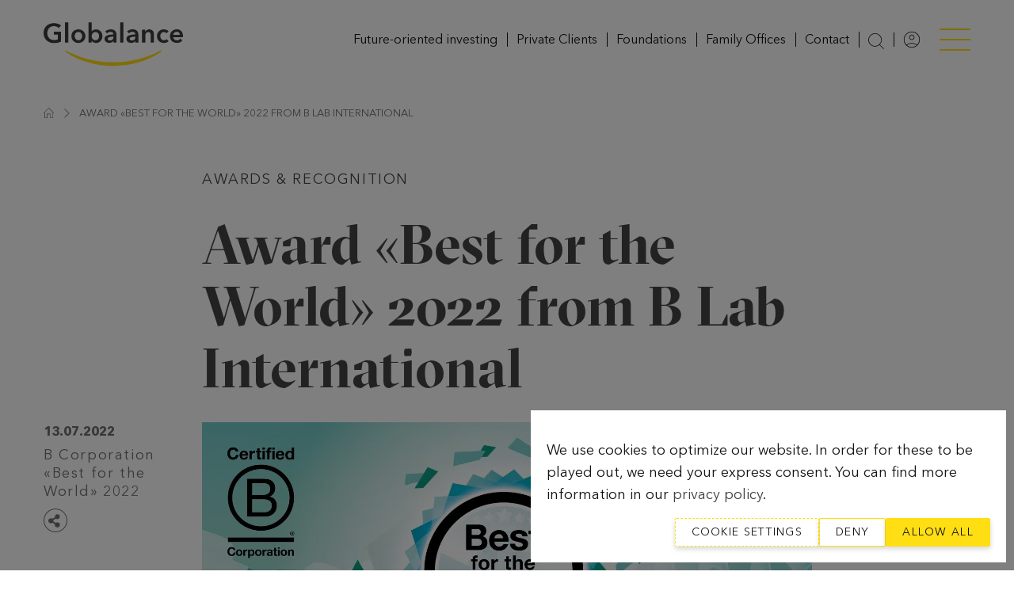

--- FILE ---
content_type: text/html; charset=UTF-8
request_url: https://www.globalance.com/en/awards/b-corporation-auszeichnung-2022/
body_size: 29859
content:
<!doctype html>
<html lang="en-US" class="sr">
	<head>
    <meta charset="UTF-8" />
<script type="text/javascript">
/* <![CDATA[ */
var gform;gform||(document.addEventListener("gform_main_scripts_loaded",function(){gform.scriptsLoaded=!0}),document.addEventListener("gform/theme/scripts_loaded",function(){gform.themeScriptsLoaded=!0}),window.addEventListener("DOMContentLoaded",function(){gform.domLoaded=!0}),gform={domLoaded:!1,scriptsLoaded:!1,themeScriptsLoaded:!1,isFormEditor:()=>"function"==typeof InitializeEditor,callIfLoaded:function(o){return!(!gform.domLoaded||!gform.scriptsLoaded||!gform.themeScriptsLoaded&&!gform.isFormEditor()||(gform.isFormEditor()&&console.warn("The use of gform.initializeOnLoaded() is deprecated in the form editor context and will be removed in Gravity Forms 3.1."),o(),0))},initializeOnLoaded:function(o){gform.callIfLoaded(o)||(document.addEventListener("gform_main_scripts_loaded",()=>{gform.scriptsLoaded=!0,gform.callIfLoaded(o)}),document.addEventListener("gform/theme/scripts_loaded",()=>{gform.themeScriptsLoaded=!0,gform.callIfLoaded(o)}),window.addEventListener("DOMContentLoaded",()=>{gform.domLoaded=!0,gform.callIfLoaded(o)}))},hooks:{action:{},filter:{}},addAction:function(o,r,e,t){gform.addHook("action",o,r,e,t)},addFilter:function(o,r,e,t){gform.addHook("filter",o,r,e,t)},doAction:function(o){gform.doHook("action",o,arguments)},applyFilters:function(o){return gform.doHook("filter",o,arguments)},removeAction:function(o,r){gform.removeHook("action",o,r)},removeFilter:function(o,r,e){gform.removeHook("filter",o,r,e)},addHook:function(o,r,e,t,n){null==gform.hooks[o][r]&&(gform.hooks[o][r]=[]);var d=gform.hooks[o][r];null==n&&(n=r+"_"+d.length),gform.hooks[o][r].push({tag:n,callable:e,priority:t=null==t?10:t})},doHook:function(r,o,e){var t;if(e=Array.prototype.slice.call(e,1),null!=gform.hooks[r][o]&&((o=gform.hooks[r][o]).sort(function(o,r){return o.priority-r.priority}),o.forEach(function(o){"function"!=typeof(t=o.callable)&&(t=window[t]),"action"==r?t.apply(null,e):e[0]=t.apply(null,e)})),"filter"==r)return e[0]},removeHook:function(o,r,t,n){var e;null!=gform.hooks[o][r]&&(e=(e=gform.hooks[o][r]).filter(function(o,r,e){return!!(null!=n&&n!=o.tag||null!=t&&t!=o.priority)}),gform.hooks[o][r]=e)}});
/* ]]> */
</script>

    <title>Award «Best for the World» 2022 from B Lab International</title>
    <meta http-equiv="X-UA-Compatible" content="IE=edge">
    <meta name="viewport" content="width=device-width, initial-scale=1, viewport-fit=cover, maximum-scale=1.0, user-scalable=0">
    <meta name='robots' content='index, follow, max-image-preview:large, max-snippet:-1, max-video-preview:-1' />
	<style>img:is([sizes="auto" i], [sizes^="auto," i]) { contain-intrinsic-size: 3000px 1500px }</style>
	
	<!-- This site is optimized with the Yoast SEO plugin v25.8 - https://yoast.com/wordpress/plugins/seo/ -->
	<meta name="description" content="For the fith time in seven years Globalance receives the «Best for the World» 2022 award for positive impact for environment and society." />
	<link rel="canonical" href="https://www.globalance.com/en/awards/b-corporation-auszeichnung-2022/" />
	<meta property="og:locale" content="en_US" />
	<meta property="og:type" content="article" />
	<meta property="og:title" content="Award «Best for the World» 2022 from B Lab International" />
	<meta property="og:description" content="For the fith time in seven years Globalance receives the «Best for the World» 2022 award for positive impact for environment and society." />
	<meta property="og:url" content="https://www.globalance.com/en/awards/b-corporation-auszeichnung-2022/" />
	<meta property="og:site_name" content="Globalance Bank" />
	<meta property="article:publisher" content="https://www.facebook.com/GlobalanceBank" />
	<meta property="article:modified_time" content="2022-07-18T12:59:10+00:00" />
	<meta property="og:image" content="https://www.globalance.com/wp-content/uploads/b-lab-award-2022.png" />
	<meta property="og:image:width" content="770" />
	<meta property="og:image:height" content="400" />
	<meta property="og:image:type" content="image/png" />
	<meta name="twitter:card" content="summary_large_image" />
	<meta name="twitter:label1" content="Est. reading time" />
	<meta name="twitter:data1" content="2 minutes" />
	<!-- / Yoast SEO plugin. -->


<link rel='dns-prefetch' href='//www.google.com' />
<link href='https://fonts.gstatic.com' crossorigin rel='preconnect' />
<style id='classic-theme-styles-inline-css' type='text/css'>
/*! This file is auto-generated */
.wp-block-button__link{color:#fff;background-color:#32373c;border-radius:9999px;box-shadow:none;text-decoration:none;padding:calc(.667em + 2px) calc(1.333em + 2px);font-size:1.125em}.wp-block-file__button{background:#32373c;color:#fff;text-decoration:none}
</style>
<link rel='stylesheet'  href='https://www.globalance.com/wp-content/plugins/audio-player-block/build/view.css'  media='all' />
<style id='ghostkit-typography-inline-css' type='text/css'>
 
</style>
<style id='global-styles-inline-css' type='text/css'>
:root{--wp--preset--aspect-ratio--square: 1;--wp--preset--aspect-ratio--4-3: 4/3;--wp--preset--aspect-ratio--3-4: 3/4;--wp--preset--aspect-ratio--3-2: 3/2;--wp--preset--aspect-ratio--2-3: 2/3;--wp--preset--aspect-ratio--16-9: 16/9;--wp--preset--aspect-ratio--9-16: 9/16;--wp--preset--color--black: #000;--wp--preset--color--cyan-bluish-gray: #abb8c3;--wp--preset--color--white: #fff;--wp--preset--color--pale-pink: #f78da7;--wp--preset--color--vivid-red: #cf2e2e;--wp--preset--color--luminous-vivid-orange: #ff6900;--wp--preset--color--luminous-vivid-amber: #fcb900;--wp--preset--color--light-green-cyan: #7bdcb5;--wp--preset--color--vivid-green-cyan: #00d084;--wp--preset--color--pale-cyan-blue: #8ed1fc;--wp--preset--color--vivid-cyan-blue: #0693e3;--wp--preset--color--vivid-purple: #9b51e0;--wp--preset--color--light-grey: #FAFAFA;--wp--preset--color--dark-grey: #404040;--wp--preset--color--darkest-grey: #292929;--wp--preset--color--yellow: #FFDE14;--wp--preset--color--red: #c3242f;--wp--preset--color--light-blue: #CAD6DE;--wp--preset--color--beige: #EAE9D9;--wp--preset--color--alabaster: #E0E5DE;--wp--preset--color--yellow-beige: #F1EFD4;--wp--preset--color--dark-gray: #3c3c3c;--wp--preset--color--offwhite: #f3f3f2;--wp--preset--color--blue: #86A8C4;--wp--preset--color--yellow-green: #F4F2CB;--wp--preset--color--neutral-beige: #F3F2E1;--wp--preset--color--grey-blue: #DAE0DE;--wp--preset--gradient--vivid-cyan-blue-to-vivid-purple: linear-gradient(135deg,rgba(6,147,227,1) 0%,rgb(155,81,224) 100%);--wp--preset--gradient--light-green-cyan-to-vivid-green-cyan: linear-gradient(135deg,rgb(122,220,180) 0%,rgb(0,208,130) 100%);--wp--preset--gradient--luminous-vivid-amber-to-luminous-vivid-orange: linear-gradient(135deg,rgba(252,185,0,1) 0%,rgba(255,105,0,1) 100%);--wp--preset--gradient--luminous-vivid-orange-to-vivid-red: linear-gradient(135deg,rgba(255,105,0,1) 0%,rgb(207,46,46) 100%);--wp--preset--gradient--very-light-gray-to-cyan-bluish-gray: linear-gradient(135deg,rgb(238,238,238) 0%,rgb(169,184,195) 100%);--wp--preset--gradient--cool-to-warm-spectrum: linear-gradient(135deg,rgb(74,234,220) 0%,rgb(151,120,209) 20%,rgb(207,42,186) 40%,rgb(238,44,130) 60%,rgb(251,105,98) 80%,rgb(254,248,76) 100%);--wp--preset--gradient--blush-light-purple: linear-gradient(135deg,rgb(255,206,236) 0%,rgb(152,150,240) 100%);--wp--preset--gradient--blush-bordeaux: linear-gradient(135deg,rgb(254,205,165) 0%,rgb(254,45,45) 50%,rgb(107,0,62) 100%);--wp--preset--gradient--luminous-dusk: linear-gradient(135deg,rgb(255,203,112) 0%,rgb(199,81,192) 50%,rgb(65,88,208) 100%);--wp--preset--gradient--pale-ocean: linear-gradient(135deg,rgb(255,245,203) 0%,rgb(182,227,212) 50%,rgb(51,167,181) 100%);--wp--preset--gradient--electric-grass: linear-gradient(135deg,rgb(202,248,128) 0%,rgb(113,206,126) 100%);--wp--preset--gradient--midnight: linear-gradient(135deg,rgb(2,3,129) 0%,rgb(40,116,252) 100%);--wp--preset--font-size--small: 13px;--wp--preset--font-size--medium: 20px;--wp--preset--font-size--large: 36px;--wp--preset--font-size--x-large: 42px;--wp--preset--spacing--20: 0.44rem;--wp--preset--spacing--30: 0.67rem;--wp--preset--spacing--40: 1rem;--wp--preset--spacing--50: 1.5rem;--wp--preset--spacing--60: 2.25rem;--wp--preset--spacing--70: 3.38rem;--wp--preset--spacing--80: 5.06rem;--wp--preset--shadow--natural: 6px 6px 9px rgba(0, 0, 0, 0.2);--wp--preset--shadow--deep: 12px 12px 50px rgba(0, 0, 0, 0.4);--wp--preset--shadow--sharp: 6px 6px 0px rgba(0, 0, 0, 0.2);--wp--preset--shadow--outlined: 6px 6px 0px -3px rgba(255, 255, 255, 1), 6px 6px rgba(0, 0, 0, 1);--wp--preset--shadow--crisp: 6px 6px 0px rgba(0, 0, 0, 1);}:where(.is-layout-flex){gap: 0.5em;}:where(.is-layout-grid){gap: 0.5em;}body .is-layout-flex{display: flex;}.is-layout-flex{flex-wrap: wrap;align-items: center;}.is-layout-flex > :is(*, div){margin: 0;}body .is-layout-grid{display: grid;}.is-layout-grid > :is(*, div){margin: 0;}:where(.wp-block-columns.is-layout-flex){gap: 2em;}:where(.wp-block-columns.is-layout-grid){gap: 2em;}:where(.wp-block-post-template.is-layout-flex){gap: 1.25em;}:where(.wp-block-post-template.is-layout-grid){gap: 1.25em;}.has-black-color{color: var(--wp--preset--color--black) !important;}.has-cyan-bluish-gray-color{color: var(--wp--preset--color--cyan-bluish-gray) !important;}.has-white-color{color: var(--wp--preset--color--white) !important;}.has-pale-pink-color{color: var(--wp--preset--color--pale-pink) !important;}.has-vivid-red-color{color: var(--wp--preset--color--vivid-red) !important;}.has-luminous-vivid-orange-color{color: var(--wp--preset--color--luminous-vivid-orange) !important;}.has-luminous-vivid-amber-color{color: var(--wp--preset--color--luminous-vivid-amber) !important;}.has-light-green-cyan-color{color: var(--wp--preset--color--light-green-cyan) !important;}.has-vivid-green-cyan-color{color: var(--wp--preset--color--vivid-green-cyan) !important;}.has-pale-cyan-blue-color{color: var(--wp--preset--color--pale-cyan-blue) !important;}.has-vivid-cyan-blue-color{color: var(--wp--preset--color--vivid-cyan-blue) !important;}.has-vivid-purple-color{color: var(--wp--preset--color--vivid-purple) !important;}.has-black-background-color{background-color: var(--wp--preset--color--black) !important;}.has-cyan-bluish-gray-background-color{background-color: var(--wp--preset--color--cyan-bluish-gray) !important;}.has-white-background-color{background-color: var(--wp--preset--color--white) !important;}.has-pale-pink-background-color{background-color: var(--wp--preset--color--pale-pink) !important;}.has-vivid-red-background-color{background-color: var(--wp--preset--color--vivid-red) !important;}.has-luminous-vivid-orange-background-color{background-color: var(--wp--preset--color--luminous-vivid-orange) !important;}.has-luminous-vivid-amber-background-color{background-color: var(--wp--preset--color--luminous-vivid-amber) !important;}.has-light-green-cyan-background-color{background-color: var(--wp--preset--color--light-green-cyan) !important;}.has-vivid-green-cyan-background-color{background-color: var(--wp--preset--color--vivid-green-cyan) !important;}.has-pale-cyan-blue-background-color{background-color: var(--wp--preset--color--pale-cyan-blue) !important;}.has-vivid-cyan-blue-background-color{background-color: var(--wp--preset--color--vivid-cyan-blue) !important;}.has-vivid-purple-background-color{background-color: var(--wp--preset--color--vivid-purple) !important;}.has-black-border-color{border-color: var(--wp--preset--color--black) !important;}.has-cyan-bluish-gray-border-color{border-color: var(--wp--preset--color--cyan-bluish-gray) !important;}.has-white-border-color{border-color: var(--wp--preset--color--white) !important;}.has-pale-pink-border-color{border-color: var(--wp--preset--color--pale-pink) !important;}.has-vivid-red-border-color{border-color: var(--wp--preset--color--vivid-red) !important;}.has-luminous-vivid-orange-border-color{border-color: var(--wp--preset--color--luminous-vivid-orange) !important;}.has-luminous-vivid-amber-border-color{border-color: var(--wp--preset--color--luminous-vivid-amber) !important;}.has-light-green-cyan-border-color{border-color: var(--wp--preset--color--light-green-cyan) !important;}.has-vivid-green-cyan-border-color{border-color: var(--wp--preset--color--vivid-green-cyan) !important;}.has-pale-cyan-blue-border-color{border-color: var(--wp--preset--color--pale-cyan-blue) !important;}.has-vivid-cyan-blue-border-color{border-color: var(--wp--preset--color--vivid-cyan-blue) !important;}.has-vivid-purple-border-color{border-color: var(--wp--preset--color--vivid-purple) !important;}.has-vivid-cyan-blue-to-vivid-purple-gradient-background{background: var(--wp--preset--gradient--vivid-cyan-blue-to-vivid-purple) !important;}.has-light-green-cyan-to-vivid-green-cyan-gradient-background{background: var(--wp--preset--gradient--light-green-cyan-to-vivid-green-cyan) !important;}.has-luminous-vivid-amber-to-luminous-vivid-orange-gradient-background{background: var(--wp--preset--gradient--luminous-vivid-amber-to-luminous-vivid-orange) !important;}.has-luminous-vivid-orange-to-vivid-red-gradient-background{background: var(--wp--preset--gradient--luminous-vivid-orange-to-vivid-red) !important;}.has-very-light-gray-to-cyan-bluish-gray-gradient-background{background: var(--wp--preset--gradient--very-light-gray-to-cyan-bluish-gray) !important;}.has-cool-to-warm-spectrum-gradient-background{background: var(--wp--preset--gradient--cool-to-warm-spectrum) !important;}.has-blush-light-purple-gradient-background{background: var(--wp--preset--gradient--blush-light-purple) !important;}.has-blush-bordeaux-gradient-background{background: var(--wp--preset--gradient--blush-bordeaux) !important;}.has-luminous-dusk-gradient-background{background: var(--wp--preset--gradient--luminous-dusk) !important;}.has-pale-ocean-gradient-background{background: var(--wp--preset--gradient--pale-ocean) !important;}.has-electric-grass-gradient-background{background: var(--wp--preset--gradient--electric-grass) !important;}.has-midnight-gradient-background{background: var(--wp--preset--gradient--midnight) !important;}.has-small-font-size{font-size: var(--wp--preset--font-size--small) !important;}.has-medium-font-size{font-size: var(--wp--preset--font-size--medium) !important;}.has-large-font-size{font-size: var(--wp--preset--font-size--large) !important;}.has-x-large-font-size{font-size: var(--wp--preset--font-size--x-large) !important;}
:where(.wp-block-post-template.is-layout-flex){gap: 1.25em;}:where(.wp-block-post-template.is-layout-grid){gap: 1.25em;}
:where(.wp-block-columns.is-layout-flex){gap: 2em;}:where(.wp-block-columns.is-layout-grid){gap: 2em;}
:root :where(.wp-block-pullquote){font-size: 1.5em;line-height: 1.6;}
</style>
<link rel='stylesheet'  href='https://www.globalance.com/wp-content/plugins/wk-consent-plugin-plus/assets/dist/styles/styles.css'  media='all' />
<link rel='stylesheet'  href='https://www.globalance.com/wp-content/plugins/ghostkit/assets/css/fallback-classic-theme.css'  media='all' />
<link rel='stylesheet'  href='https://www.globalance.com/wp-content/plugins/ghostkit/build/gutenberg/style.css'  media='all' />
<link rel='stylesheet'  href='https://www.globalance.com/wp-includes/blocks/button/style.min.css'  media='all' />
<link rel='stylesheet'  href='https://www.globalance.com/wp-includes/blocks/buttons/style.min.css'  media='all' />
<link rel='stylesheet'  href='https://www.globalance.com/wp-includes/blocks/paragraph/style.min.css'  media='all' />
<link rel='stylesheet'  href='https://www.globalance.com/wp-content/themes/globalance/assets/dist/styles/styles_9dbe206c76cfcafcdb8a.min.css'  media='all' />
<link rel='stylesheet'  href='https://www.globalance.com/wp-content/plugins/dflip/assets/css/dflip.min.css'  media='all' />
<meta name="generator" content="WPML ver:4.8.0 stt:1,3;" />
		<style type="text/css">
			.ghostkit-effects-enabled .ghostkit-effects-reveal {
				pointer-events: none;
				visibility: hidden;
			}
		</style>
		<script>
			if (!window.matchMedia('(prefers-reduced-motion: reduce)').matches) {
				document.documentElement.classList.add(
					'ghostkit-effects-enabled'
				);
			}
		</script>
		<link rel="manifest" href="https://www.globalance.com/wp-content/themes/globalance/manifest.json">		<!-- Fusedeck -->
		<script>
			(function(f, u, s, e_, d, e, c, k, n_) {
				try {
					var cos = document.cookie.split(';');
					for (var i = 0; i < cos.length; i++) {
						var co = cos[i].trim().split('=');
						if (co[0] == 'fdTrackingType' + e) {
							c = co[1];
						}
						if (co[0] == 'fdEnvId') {
							k = co[1];
						}
					}
					f[d] = f[d] || [];
					window.addEventListener("load", function() {
						fdWinLoaded = !0
					});
					var p = u.getElementsByTagName(s)[0];
					var sc = u.createElement(s);
					sc.async = true;
					sc.src = e_ + '?p=' + e + '&l=' + (d != null ? d : '') + (c != null ? '&c=' + c : '') + (k != null ? '&e=' + k : '') + '&h=' + encodeURIComponent(location.href) + (n_ != null ? '&a=' + encodeURIComponent(n_) : '');
					p.parentNode.insertBefore(sc, p);
				} catch (e) {}
			})(window, document, 'script', 'https://io.fusedeck.net/d/tm.js', null, 'u1JZ76fNW0', null, null, null);
		</script>
	<link rel="icon" href="https://www.globalance.com/wp-content/uploads/favicon-g.jpg" sizes="32x32">
<link rel="icon" href="https://www.globalance.com/wp-content/uploads/favicon-g.jpg" sizes="192x192">
<link rel="apple-touch-icon" href="https://www.globalance.com/wp-content/uploads/favicon-g.jpg">
<meta name="msapplication-TileImage" content="https://www.globalance.com/wp-content/uploads/favicon-g.jpg">

</head>
	<body class="wp-singular award-template-default single single-award postid-10759 wp-embed-responsive wp-theme-globalance b-corporation-auszeichnung-2022 no-js">
				<script type="text/javascript">
			! function() {
				"use strict";

				function e(e, t, n) {
					e.addEventListener ? e.addEventListener(t, n, !1) : e.attachEvent && e.attachEvent("on" + t, n)
				}

				function t(e) {
					return window.localStorage && localStorage.font_css_cache && localStorage.font_css_cache_file === e
				}

				function n() {
					if (window.localStorage && window.XMLHttpRequest)
						if (t(o)) c(localStorage.font_css_cache);
						else {
							var n = new XMLHttpRequest;
							n.open("GET", o, !0), e(n, "load", function() {
								4 === n.readyState && (c(n.responseText), localStorage.font_css_cache = n.responseText, localStorage.font_css_cache_file = o)
							}), n.send()
						}
					else {
						var a = document.createElement("link");
						a.href = o, a.rel = "stylesheet", a.type = "text/css", document.getElementsByTagName("head")[0].appendChild(a), document.cookie = "font_css_cache"
					}
				}

				function c(e) {
					var t = document.createElement("style");
					t.innerHTML = e, document.getElementsByTagName("head")[0].appendChild(t)
				}
				var o = "https://www.globalance.com/wp-content/themes/globalance/assets/styles/static/fonts.css";
				window.localStorage && localStorage.font_css_cache || document.cookie.indexOf("font_css_cache") > -1 ? n() : e(window, "load", n)
			}();
		</script><noscript>
			<link rel="stylesheet" href="https://www.globalance.com/wp-content/themes/globalance/assets/styles/static/fonts.css">
		</noscript>
	
		<div class="page-wrapper">
													
<!-- Header -->
<header class="header">
	<div class="grid-container header-wrapper">
		<div class="logo-hamburger-wrapper">
			<a class="header__logo-link" href="https://www.globalance.com/en/">
									<svg xmlns="http://www.w3.org/2000/svg" class="header__logo" width="176" height="70" viewBox="0 0 176 70"><path d="M22.087 37.509a18.766 18.766 0 01-4 1.368 23.338 23.338 0 01-5.015.488 14.652 14.652 0 01-5.303-.928 12.175 12.175 0 01-4.12-2.6 11.789 11.789 0 01-2.688-4 13.23 13.23 0 01-.959-5.119c-.028-1.777.31-3.542.992-5.183a11.526 11.526 0 012.736-3.936 12.098 12.098 0 014.12-2.488 14.502 14.502 0 015.135-.88c1.782-.03 3.556.241 5.247.8a10.556 10.556 0 013.832 2.184l-2.936 3.2a7.166 7.166 0 00-2.568-1.728 8.861 8.861 0 00-3.56-.704 8.48 8.48 0 00-3.432.672 7.71 7.71 0 00-2.616 1.856 8.407 8.407 0 00-1.672 2.776 9.655 9.655 0 00-.592 3.44 10.024 10.024 0 00.592 3.536 8.051 8.051 0 001.688 2.824 7.528 7.528 0 002.672 1.84 9.082 9.082 0 003.56.664c1.64.041 3.272-.247 4.799-.848v-6.079H12.96v-3.576h9.127v12.423zm5.031-24.293h4.056v25.541h-4.056V13.216zm8.039 17.366a8.533 8.533 0 01.688-3.496 8.038 8.038 0 011.872-2.688 8.15 8.15 0 012.816-1.712 9.937 9.937 0 016.887 0 7.998 7.998 0 014.679 4.407 8.517 8.517 0 01.696 3.496 8.668 8.668 0 01-.696 3.512 8.406 8.406 0 01-1.856 2.712 8.616 8.616 0 01-2.808 1.776 9.598 9.598 0 01-6.887 0 8.54 8.54 0 01-2.808-1.776 8.184 8.184 0 01-1.896-2.72 8.66 8.66 0 01-.688-3.512zm4.12 0a6.4 6.4 0 00.288 1.888c.184.613.476 1.187.864 1.696.394.504.89.918 1.456 1.216a4.874 4.874 0 004.184 0c.564-.3 1.06-.714 1.456-1.216.388-.509.68-1.083.864-1.696a6.484 6.484 0 000-3.768 5.26 5.26 0 00-.864-1.672 4.333 4.333 0 00-1.456-1.192 5.027 5.027 0 00-4.184 0 4.267 4.267 0 00-1.456 1.192 5.26 5.26 0 00-.864 1.672 6.342 6.342 0 00-.288 1.88zm21.557-17.366v11.383h.096a6.69 6.69 0 01.8-.84 5.68 5.68 0 011.128-.8 7.144 7.144 0 013.528-.88 7.606 7.606 0 015.679 2.472 8.23 8.23 0 011.6 2.704 9.703 9.703 0 01.576 3.328 10.084 10.084 0 01-.552 3.36 8.297 8.297 0 01-1.6 2.736 7.741 7.741 0 01-2.496 1.864 7.83 7.83 0 01-3.328.688 7.202 7.202 0 01-3.2-.744 5.513 5.513 0 01-2.344-2.16h-.08v2.4h-3.864V13.216h4.056zm9.287 17.366a6.347 6.347 0 00-.288-1.88 5.43 5.43 0 00-.856-1.672 4.302 4.302 0 00-3.536-1.648 4.076 4.076 0 00-1.992.472 5.071 5.071 0 00-1.504 1.216 5.138 5.138 0 00-.944 1.688 5.777 5.777 0 00-.32 1.888c0 .64.108 1.276.32 1.88.21.61.53 1.176.944 1.672.417.496.928.903 1.504 1.2a4.25 4.25 0 001.992.456 4.326 4.326 0 002.064-.472c.564-.3 1.06-.714 1.456-1.216a5.465 5.465 0 00.856-1.696 6.4 6.4 0 00.304-1.888zm18.11 6.111h-.104a4.55 4.55 0 01-1.96 1.776 6.584 6.584 0 01-3.072.696 8.769 8.769 0 01-2.04-.256 5.981 5.981 0 01-1.968-.848 4.908 4.908 0 01-1.48-1.552 4.435 4.435 0 01-.592-2.4 4 4 0 011.032-2.904 6.625 6.625 0 012.648-1.656 15.053 15.053 0 013.6-.8c1.32-.12 2.608-.184 3.864-.184v-.408a2.495 2.495 0 00-1.12-2.192 4.651 4.651 0 00-2.616-.72 5.842 5.842 0 00-2.464.536 6.464 6.464 0 00-1.96 1.32l-2.096-2.472a9.134 9.134 0 013.2-1.92 10.77 10.77 0 013.664-.648 8.988 8.988 0 013.568.616 5.737 5.737 0 012.208 1.6 5.675 5.675 0 011.136 2.2 9.35 9.35 0 01.32 2.4v9.879h-3.784l.016-2.064zm-.072-5.335h-.912c-.648 0-1.336 0-2.056.08a9.377 9.377 0 00-1.992.376 4.312 4.312 0 00-1.52.8 1.8 1.8 0 00-.608 1.44c-.014.337.072.671.248.96.165.26.394.475.664.624.282.166.591.282.912.344.332.064.67.096 1.008.096a4.216 4.216 0 003.2-1.112 4.193 4.193 0 001.08-3.04l-.024-.568zm8.655-18.142h4.048v25.541h-4.048V13.216zm19.022 23.477h-.104a4.55 4.55 0 01-1.96 1.776 6.636 6.636 0 01-3.072.696 8.953 8.953 0 01-2.048-.256 5.94 5.94 0 01-1.96-.848 4.944 4.944 0 01-1.488-1.552 4.509 4.509 0 01-.592-2.4 4 4 0 011.032-2.904 6.7 6.7 0 012.656-1.656 15.053 15.053 0 013.6-.8 42.44 42.44 0 013.864-.184v-.408a2.512 2.512 0 00-1.096-2.248 4.686 4.686 0 00-2.616-.72 5.908 5.908 0 00-2.472.536 6.69 6.69 0 00-1.96 1.32l-2.096-2.472a9.246 9.246 0 013.2-1.92 10.77 10.77 0 013.664-.648 8.935 8.935 0 013.56.616c.888.358 1.673.93 2.288 1.664a5.545 5.545 0 011.128 2.2c.213.782.323 1.589.328 2.4v9.871h-3.856v-2.064zm0-5.335h-.912c-.656 0-1.344 0-2.064.08a9.377 9.377 0 00-1.992.376 4.354 4.354 0 00-1.52.8 1.8 1.8 0 00-.608 1.44 1.72 1.72 0 00.256.96c.162.26.388.475.656.624.283.163.591.279.912.344.335.063.675.095 1.016.096a4.216 4.216 0 003.2-1.112 4.193 4.193 0 001.08-3.04l-.024-.568zm8.543-8.815h3.848v2.6h.072a5.234 5.234 0 011.872-2.144 5.363 5.363 0 013.2-.936 6.179 6.179 0 012.72.56c.72.347 1.354.85 1.856 1.472a5.836 5.836 0 011.064 2.096c.222.781.335 1.588.336 2.4v10.167h-4.048v-8.991a12.014 12.014 0 00-.104-1.48 4.037 4.037 0 00-.44-1.4 2.819 2.819 0 00-.968-1 2.723 2.723 0 00-1.6-.408 3.408 3.408 0 00-1.688.392 3.596 3.596 0 00-1.16.992 4.5 4.5 0 00-.696 1.4 5.555 5.555 0 00-.232 1.6v8.895h-4.056l.024-16.214zm30.74 4.487a3.637 3.637 0 00-1.424-1.144 4.352 4.352 0 00-1.92-.456 4.06 4.06 0 00-1.96.456c-.55.29-1.029.7-1.4 1.2a5.132 5.132 0 00-.8 1.672 6.775 6.775 0 00-.272 1.872c.001.637.098 1.271.288 1.88a5.26 5.26 0 00.864 1.672c.387.497.875.906 1.432 1.2a4.26 4.26 0 002.016.456 5.158 5.158 0 001.888-.376 3.613 3.613 0 001.52-1.08l2.536 2.568a6.666 6.666 0 01-2.584 1.672 9.593 9.593 0 01-3.4.592 9.976 9.976 0 01-3.392-.576 7.938 7.938 0 01-2.808-1.688 8.112 8.112 0 01-1.888-2.704 8.92 8.92 0 01-.696-3.616 8.715 8.715 0 01.696-3.544 8.162 8.162 0 011.872-2.704 8.33 8.33 0 012.728-1.696 9.165 9.165 0 013.36-.616 9.25 9.25 0 013.464.68 6.59 6.59 0 012.648 1.856l-2.768 2.424zm20.878 3.824v1.08H163.63c.04.559.196 1.104.456 1.6.254.485.606.912 1.032 1.256.438.344.93.615 1.456.8a4.614 4.614 0 001.688.304 5.486 5.486 0 002.568-.552 4.806 4.806 0 001.72-1.544l2.704 2.168c-1.6 2.133-3.92 3.2-6.959 3.2a9.925 9.925 0 01-3.48-.592 8.196 8.196 0 01-2.752-1.672 7.518 7.518 0 01-1.824-2.648 9.157 9.157 0 01-.664-3.568 9.316 9.316 0 01.664-3.568 8.197 8.197 0 011.808-2.736 8.004 8.004 0 012.72-1.752 9.111 9.111 0 013.392-.632 8.658 8.658 0 013.128.56c.937.364 1.784.93 2.48 1.656a7.751 7.751 0 011.64 2.736c.423 1.257.623 2.578.592 3.904zm-4.056-1.824a5.07 5.07 0 00-.216-1.488 3.64 3.64 0 00-.696-1.256 3.43 3.43 0 00-1.2-.856 4.166 4.166 0 00-1.704-.32 4.59 4.59 0 00-3.096 1.096 4.004 4.004 0 00-1.4 2.824h8.311z" fill="#3c3c3b"/><path d="M148.576 49.972a57.263 57.263 0 01-6.695 4.471c-2.304 1.352-4.687 2.576-7.103 3.728a104.203 104.203 0 01-15.038 5.599c-2.576.744-5.167 1.424-7.799 1.952s-5.271 1.016-7.927 1.4a125.64 125.64 0 01-16.062 1.16 123.882 123.882 0 01-16.054-1.152 111.144 111.144 0 01-15.718-3.384 103.356 103.356 0 01-15.014-5.599 74.626 74.626 0 01-13.782-8.263.68.68 0 01-.128-.952.688.688 0 01.88-.176 95.746 95.746 0 0014.126 6.591 123.342 123.342 0 0014.878 4.599 129.666 129.666 0 0030.772 3.632 129.87 129.87 0 0030.764-3.656 124.174 124.174 0 0014.854-4.623 94.376 94.376 0 0014.094-6.623h.04a.8.8 0 01.872 1.287l.04.008z" fill="#ffde13"/></svg>
							</a>
			<div class="header__hamburger-container">
									<nav class="hamburger-navigation show-for-menu-breakpoint">
						<ul>
															<li>
									<a href="https://www.globalance.com/en/future-oriented-investing/" target="_self">Future-oriented investing</a>
								</li>
															<li>
									<a href="https://www.globalance.com/en/private-clients/" target="_self">Private Clients</a>
								</li>
															<li>
									<a href="https://www.globalance.com/en/foundations/" target="_self">Foundations</a>
								</li>
															<li>
									<a href="https://www.globalance.com/en/family-offices/" target="_self">Family Offices</a>
								</li>
															<li>
									<a href="https://www.globalance.com/en/contact/" target="_self">Contact</a>
								</li>
														<li>
								<button type="button" class="search-button" aria-label="Suche anzeigen" data-search-open>
									<svg xmlns="http://www.w3.org/2000/svg" width="20" height="20.3" viewBox="0 0 20 20.3"><path d="M14.68 14.47a8.46 8.46 0 002.42-5.94c0-4.69-3.81-8.5-8.5-8.5S.1 3.84.1 8.53s3.81 8.5 8.5 8.5c2.19 0 4.2-.83 5.71-2.21l-.21.21 5.24 5.24.57-.56-5.23-5.24zM8.6 16.23c-4.25 0-7.7-3.46-7.7-7.7S4.35.83 8.6.83s7.7 3.45 7.7 7.7-3.45 7.7-7.7 7.7z" fill="currentColor"/></svg>
								</button>
							</li>
															<li>
									<a class="icon-link" href="https://fe.globalanceworld.com/en/login" target="_blank">
										<svg width="22" height="22" viewBox="0 0 22 22" fill="currentColor" xmlns="http://www.w3.org/2000/svg"><path d="M4.35 17.533a13.92 13.92 0 013.106-1.663c1.079-.408 2.26-.612 3.544-.612 1.283 0 2.464.204 3.543.612 1.08.409 2.115.963 3.107 1.663.797-.797 1.443-1.75 1.94-2.858.495-1.109.743-2.334.743-3.675 0-2.586-.91-4.789-2.727-6.607-1.818-1.818-4.02-2.727-6.606-2.727-2.586 0-4.789.91-6.607 2.727C2.575 6.211 1.666 8.413 1.666 11c0 1.341.248 2.566.744 3.675.496 1.108 1.142 2.06 1.94 2.858zM11 11.408c-.933 0-1.721-.32-2.363-.962-.642-.64-.962-1.428-.962-2.362 0-.934.32-1.722.961-2.364.641-.641 1.429-.962 2.363-.962.934 0 1.721.32 2.363.962.642.64.963 1.428.963 2.362 0 .934-.32 1.722-.962 2.363-.641.642-1.429.963-2.362.963zm0 9.742c-1.42 0-2.747-.263-3.982-.788a10.09 10.09 0 01-3.223-2.158 10.09 10.09 0 01-2.158-3.223C1.112 13.746.85 12.419.85 11c0-1.42.262-2.747.787-3.982a10.09 10.09 0 012.158-3.223 10.09 10.09 0 013.223-2.158C8.253 1.112 9.58.85 11 .85c1.42 0 2.746.262 3.98.787a10.09 10.09 0 013.224 2.158 10.09 10.09 0 012.158 3.223c.525 1.235.788 2.562.788 3.982 0 1.42-.263 2.746-.788 3.98a10.09 10.09 0 01-2.158 3.224 10.09 10.09 0 01-3.223 2.158c-1.235.525-2.562.788-3.981.788zm0-.817c1.088 0 2.172-.2 3.252-.598 1.079-.399 1.998-.938 2.756-1.619-.758-.622-1.648-1.118-2.669-1.487-1.02-.37-2.134-.554-3.34-.554-1.205 0-2.323.18-3.354.54-1.03.359-1.915.86-2.654 1.501.759.68 1.677 1.22 2.757 1.619a9.327 9.327 0 003.252.598zm0-9.742c.7 0 1.293-.243 1.779-.729a2.42 2.42 0 00.729-1.78c0-.7-.243-1.292-.73-1.778A2.42 2.42 0 0011 5.574c-.7 0-1.293.244-1.78.73a2.42 2.42 0 00-.729 1.779c0 .7.243 1.293.73 1.78A2.42 2.42 0 0011 10.59z" fill="#1C1B1F"/></svg>
										<span class="show-for-sr">Login</span>
									</a>
								</li>
													</ul>
					</nav>
					<button type="button" class="search-button--mobile" aria-label="Suche anzeigen" data-search-open>
						<svg xmlns="http://www.w3.org/2000/svg" width="20" height="20.3" viewBox="0 0 20 20.3"><path d="M14.68 14.47a8.46 8.46 0 002.42-5.94c0-4.69-3.81-8.5-8.5-8.5S.1 3.84.1 8.53s3.81 8.5 8.5 8.5c2.19 0 4.2-.83 5.71-2.21l-.21.21 5.24 5.24.57-.56-5.23-5.24zM8.6 16.23c-4.25 0-7.7-3.46-7.7-7.7S4.35.83 8.6.83s7.7 3.45 7.7 7.7-3.45 7.7-7.7 7.7z" fill="currentColor"/></svg>
					</button>
					<button class="hamburger hamburger--spin js-menu-toggle" type="button" id="js-menu-toggle" aria-expanded="false" aria-controls="primary-navigation__wrapper">
						<span class="show-for-sr">Menü anzeigen/verstecken</span>
						<span class="hamburger-box">
							<span class="hamburger-inner"></span>
						</span>
					</button>
							</div>
			<div class="search-overlay-wrapper" tabindex="-1">
	<div class="search-overlay">
		<div class="search-overlay__container container container--boxed">
			<form method="get" class="search-form search-overlay__form" action="https://www.globalance.com/en/" data-search-form>
				<div class="search-box-wrapper">
					<span class="search-icon" aria-hidden="true" data-search-enter>
						<svg xmlns="http://www.w3.org/2000/svg" width="20" height="20.3" viewBox="0 0 20 20.3"><path d="M14.68 14.47a8.46 8.46 0 002.42-5.94c0-4.69-3.81-8.5-8.5-8.5S.1 3.84.1 8.53s3.81 8.5 8.5 8.5c2.19 0 4.2-.83 5.71-2.21l-.21.21 5.24 5.24.57-.56-5.23-5.24zM8.6 16.23c-4.25 0-7.7-3.46-7.7-7.7S4.35.83 8.6.83s7.7 3.45 7.7 7.7-3.45 7.7-7.7 7.7z" fill="currentColor"/></svg>
					</span>
					<input type="text" class="search-overlay__input" name="s" value="" id="s" placeholder="Suche" data-search-input/>
				</div>
			</form>
			<button class="close-search" aria-hidden="true" data-search-close>
				<svg xmlns="http://www.w3.org/2000/svg" width="20.707" height="20.707" viewBox="0 0 20.707 20.707"><g fill="none" stroke="#ffde14"><path data-name="Linie 193" d="M.354.354l20 20"/><path data-name="Linie 194" d="M20.354.354l-20 20"/></g></svg>
			</button>
		</div>
	</div>
</div>
		</div>
		<div class="mobile-navigation-overlay " id="mobile-navigation-overlay" data-scroll-lock-scrollable>
			<div class="mobile-navigation-overlay__grid grid-container" data-scroll-lock-scrollable>
				<div class="mobile-navigation-overlay__top">
					<a class="header__logo-link show-for-menu-breakpoint" href="https://www.globalance.com/en/">
						<svg xmlns="http://www.w3.org/2000/svg" class="header__logo" width="176" height="70" viewBox="0 0 176 70"><path d="M22.087 37.509a18.766 18.766 0 01-4 1.368 23.338 23.338 0 01-5.015.488 14.652 14.652 0 01-5.303-.928 12.175 12.175 0 01-4.12-2.6 11.789 11.789 0 01-2.688-4 13.23 13.23 0 01-.959-5.119c-.028-1.777.31-3.542.992-5.183a11.526 11.526 0 012.736-3.936 12.098 12.098 0 014.12-2.488 14.502 14.502 0 015.135-.88c1.782-.03 3.556.241 5.247.8a10.556 10.556 0 013.832 2.184l-2.936 3.2a7.166 7.166 0 00-2.568-1.728 8.861 8.861 0 00-3.56-.704 8.48 8.48 0 00-3.432.672 7.71 7.71 0 00-2.616 1.856 8.407 8.407 0 00-1.672 2.776 9.655 9.655 0 00-.592 3.44 10.024 10.024 0 00.592 3.536 8.051 8.051 0 001.688 2.824 7.528 7.528 0 002.672 1.84 9.082 9.082 0 003.56.664c1.64.041 3.272-.247 4.799-.848v-6.079H12.96v-3.576h9.127v12.423zm5.031-24.293h4.056v25.541h-4.056V13.216zm8.039 17.366a8.533 8.533 0 01.688-3.496 8.038 8.038 0 011.872-2.688 8.15 8.15 0 012.816-1.712 9.937 9.937 0 016.887 0 7.998 7.998 0 014.679 4.407 8.517 8.517 0 01.696 3.496 8.668 8.668 0 01-.696 3.512 8.406 8.406 0 01-1.856 2.712 8.616 8.616 0 01-2.808 1.776 9.598 9.598 0 01-6.887 0 8.54 8.54 0 01-2.808-1.776 8.184 8.184 0 01-1.896-2.72 8.66 8.66 0 01-.688-3.512zm4.12 0a6.4 6.4 0 00.288 1.888c.184.613.476 1.187.864 1.696.394.504.89.918 1.456 1.216a4.874 4.874 0 004.184 0c.564-.3 1.06-.714 1.456-1.216.388-.509.68-1.083.864-1.696a6.484 6.484 0 000-3.768 5.26 5.26 0 00-.864-1.672 4.333 4.333 0 00-1.456-1.192 5.027 5.027 0 00-4.184 0 4.267 4.267 0 00-1.456 1.192 5.26 5.26 0 00-.864 1.672 6.342 6.342 0 00-.288 1.88zm21.557-17.366v11.383h.096a6.69 6.69 0 01.8-.84 5.68 5.68 0 011.128-.8 7.144 7.144 0 013.528-.88 7.606 7.606 0 015.679 2.472 8.23 8.23 0 011.6 2.704 9.703 9.703 0 01.576 3.328 10.084 10.084 0 01-.552 3.36 8.297 8.297 0 01-1.6 2.736 7.741 7.741 0 01-2.496 1.864 7.83 7.83 0 01-3.328.688 7.202 7.202 0 01-3.2-.744 5.513 5.513 0 01-2.344-2.16h-.08v2.4h-3.864V13.216h4.056zm9.287 17.366a6.347 6.347 0 00-.288-1.88 5.43 5.43 0 00-.856-1.672 4.302 4.302 0 00-3.536-1.648 4.076 4.076 0 00-1.992.472 5.071 5.071 0 00-1.504 1.216 5.138 5.138 0 00-.944 1.688 5.777 5.777 0 00-.32 1.888c0 .64.108 1.276.32 1.88.21.61.53 1.176.944 1.672.417.496.928.903 1.504 1.2a4.25 4.25 0 001.992.456 4.326 4.326 0 002.064-.472c.564-.3 1.06-.714 1.456-1.216a5.465 5.465 0 00.856-1.696 6.4 6.4 0 00.304-1.888zm18.11 6.111h-.104a4.55 4.55 0 01-1.96 1.776 6.584 6.584 0 01-3.072.696 8.769 8.769 0 01-2.04-.256 5.981 5.981 0 01-1.968-.848 4.908 4.908 0 01-1.48-1.552 4.435 4.435 0 01-.592-2.4 4 4 0 011.032-2.904 6.625 6.625 0 012.648-1.656 15.053 15.053 0 013.6-.8c1.32-.12 2.608-.184 3.864-.184v-.408a2.495 2.495 0 00-1.12-2.192 4.651 4.651 0 00-2.616-.72 5.842 5.842 0 00-2.464.536 6.464 6.464 0 00-1.96 1.32l-2.096-2.472a9.134 9.134 0 013.2-1.92 10.77 10.77 0 013.664-.648 8.988 8.988 0 013.568.616 5.737 5.737 0 012.208 1.6 5.675 5.675 0 011.136 2.2 9.35 9.35 0 01.32 2.4v9.879h-3.784l.016-2.064zm-.072-5.335h-.912c-.648 0-1.336 0-2.056.08a9.377 9.377 0 00-1.992.376 4.312 4.312 0 00-1.52.8 1.8 1.8 0 00-.608 1.44c-.014.337.072.671.248.96.165.26.394.475.664.624.282.166.591.282.912.344.332.064.67.096 1.008.096a4.216 4.216 0 003.2-1.112 4.193 4.193 0 001.08-3.04l-.024-.568zm8.655-18.142h4.048v25.541h-4.048V13.216zm19.022 23.477h-.104a4.55 4.55 0 01-1.96 1.776 6.636 6.636 0 01-3.072.696 8.953 8.953 0 01-2.048-.256 5.94 5.94 0 01-1.96-.848 4.944 4.944 0 01-1.488-1.552 4.509 4.509 0 01-.592-2.4 4 4 0 011.032-2.904 6.7 6.7 0 012.656-1.656 15.053 15.053 0 013.6-.8 42.44 42.44 0 013.864-.184v-.408a2.512 2.512 0 00-1.096-2.248 4.686 4.686 0 00-2.616-.72 5.908 5.908 0 00-2.472.536 6.69 6.69 0 00-1.96 1.32l-2.096-2.472a9.246 9.246 0 013.2-1.92 10.77 10.77 0 013.664-.648 8.935 8.935 0 013.56.616c.888.358 1.673.93 2.288 1.664a5.545 5.545 0 011.128 2.2c.213.782.323 1.589.328 2.4v9.871h-3.856v-2.064zm0-5.335h-.912c-.656 0-1.344 0-2.064.08a9.377 9.377 0 00-1.992.376 4.354 4.354 0 00-1.52.8 1.8 1.8 0 00-.608 1.44 1.72 1.72 0 00.256.96c.162.26.388.475.656.624.283.163.591.279.912.344.335.063.675.095 1.016.096a4.216 4.216 0 003.2-1.112 4.193 4.193 0 001.08-3.04l-.024-.568zm8.543-8.815h3.848v2.6h.072a5.234 5.234 0 011.872-2.144 5.363 5.363 0 013.2-.936 6.179 6.179 0 012.72.56c.72.347 1.354.85 1.856 1.472a5.836 5.836 0 011.064 2.096c.222.781.335 1.588.336 2.4v10.167h-4.048v-8.991a12.014 12.014 0 00-.104-1.48 4.037 4.037 0 00-.44-1.4 2.819 2.819 0 00-.968-1 2.723 2.723 0 00-1.6-.408 3.408 3.408 0 00-1.688.392 3.596 3.596 0 00-1.16.992 4.5 4.5 0 00-.696 1.4 5.555 5.555 0 00-.232 1.6v8.895h-4.056l.024-16.214zm30.74 4.487a3.637 3.637 0 00-1.424-1.144 4.352 4.352 0 00-1.92-.456 4.06 4.06 0 00-1.96.456c-.55.29-1.029.7-1.4 1.2a5.132 5.132 0 00-.8 1.672 6.775 6.775 0 00-.272 1.872c.001.637.098 1.271.288 1.88a5.26 5.26 0 00.864 1.672c.387.497.875.906 1.432 1.2a4.26 4.26 0 002.016.456 5.158 5.158 0 001.888-.376 3.613 3.613 0 001.52-1.08l2.536 2.568a6.666 6.666 0 01-2.584 1.672 9.593 9.593 0 01-3.4.592 9.976 9.976 0 01-3.392-.576 7.938 7.938 0 01-2.808-1.688 8.112 8.112 0 01-1.888-2.704 8.92 8.92 0 01-.696-3.616 8.715 8.715 0 01.696-3.544 8.162 8.162 0 011.872-2.704 8.33 8.33 0 012.728-1.696 9.165 9.165 0 013.36-.616 9.25 9.25 0 013.464.68 6.59 6.59 0 012.648 1.856l-2.768 2.424zm20.878 3.824v1.08H163.63c.04.559.196 1.104.456 1.6.254.485.606.912 1.032 1.256.438.344.93.615 1.456.8a4.614 4.614 0 001.688.304 5.486 5.486 0 002.568-.552 4.806 4.806 0 001.72-1.544l2.704 2.168c-1.6 2.133-3.92 3.2-6.959 3.2a9.925 9.925 0 01-3.48-.592 8.196 8.196 0 01-2.752-1.672 7.518 7.518 0 01-1.824-2.648 9.157 9.157 0 01-.664-3.568 9.316 9.316 0 01.664-3.568 8.197 8.197 0 011.808-2.736 8.004 8.004 0 012.72-1.752 9.111 9.111 0 013.392-.632 8.658 8.658 0 013.128.56c.937.364 1.784.93 2.48 1.656a7.751 7.751 0 011.64 2.736c.423 1.257.623 2.578.592 3.904zm-4.056-1.824a5.07 5.07 0 00-.216-1.488 3.64 3.64 0 00-.696-1.256 3.43 3.43 0 00-1.2-.856 4.166 4.166 0 00-1.704-.32 4.59 4.59 0 00-3.096 1.096 4.004 4.004 0 00-1.4 2.824h8.311z" fill="#fff"/><path d="M148.576 49.972a57.263 57.263 0 01-6.695 4.471c-2.304 1.352-4.687 2.576-7.103 3.728a104.203 104.203 0 01-15.038 5.599c-2.576.744-5.167 1.424-7.799 1.952s-5.271 1.016-7.927 1.4a125.64 125.64 0 01-16.062 1.16 123.882 123.882 0 01-16.054-1.152 111.144 111.144 0 01-15.718-3.384 103.356 103.356 0 01-15.014-5.599 74.626 74.626 0 01-13.782-8.263.68.68 0 01-.128-.952.688.688 0 01.88-.176 95.746 95.746 0 0014.126 6.591 123.342 123.342 0 0014.878 4.599 129.666 129.666 0 0030.772 3.632 129.87 129.87 0 0030.764-3.656 124.174 124.174 0 0014.854-4.623 94.376 94.376 0 0014.094-6.623h.04a.8.8 0 01.872 1.287l.04.008z" fill="#ffde13"/></svg>
					</a>
					<div class="mobile-navigation-overlay__meta">
						<div class="mobile-navigation-overlay__meta__language">
																																<a href="https://www.globalance.com/awards/b-corporation-auszeichnung-2022/">D</a>
									<span>/</span>
																																								<strong>E</strong>
									<span></span>
																					</div>
													<a class="mobile-navigation-overlay__meta__login" href="https://fe.globalanceworld.com/en/login" target="_blank">
								<svg width="22" height="22" viewBox="0 0 22 22" fill="currentColor" xmlns="http://www.w3.org/2000/svg"><path d="M4.35 17.533a13.92 13.92 0 013.106-1.663c1.079-.408 2.26-.612 3.544-.612 1.283 0 2.464.204 3.543.612 1.08.409 2.115.963 3.107 1.663.797-.797 1.443-1.75 1.94-2.858.495-1.109.743-2.334.743-3.675 0-2.586-.91-4.789-2.727-6.607-1.818-1.818-4.02-2.727-6.606-2.727-2.586 0-4.789.91-6.607 2.727C2.575 6.211 1.666 8.413 1.666 11c0 1.341.248 2.566.744 3.675.496 1.108 1.142 2.06 1.94 2.858zM11 11.408c-.933 0-1.721-.32-2.363-.962-.642-.64-.962-1.428-.962-2.362 0-.934.32-1.722.961-2.364.641-.641 1.429-.962 2.363-.962.934 0 1.721.32 2.363.962.642.64.963 1.428.963 2.362 0 .934-.32 1.722-.962 2.363-.641.642-1.429.963-2.362.963zm0 9.742c-1.42 0-2.747-.263-3.982-.788a10.09 10.09 0 01-3.223-2.158 10.09 10.09 0 01-2.158-3.223C1.112 13.746.85 12.419.85 11c0-1.42.262-2.747.787-3.982a10.09 10.09 0 012.158-3.223 10.09 10.09 0 013.223-2.158C8.253 1.112 9.58.85 11 .85c1.42 0 2.746.262 3.98.787a10.09 10.09 0 013.224 2.158 10.09 10.09 0 012.158 3.223c.525 1.235.788 2.562.788 3.982 0 1.42-.263 2.746-.788 3.98a10.09 10.09 0 01-2.158 3.224 10.09 10.09 0 01-3.223 2.158c-1.235.525-2.562.788-3.981.788zm0-.817c1.088 0 2.172-.2 3.252-.598 1.079-.399 1.998-.938 2.756-1.619-.758-.622-1.648-1.118-2.669-1.487-1.02-.37-2.134-.554-3.34-.554-1.205 0-2.323.18-3.354.54-1.03.359-1.915.86-2.654 1.501.759.68 1.677 1.22 2.757 1.619a9.327 9.327 0 003.252.598zm0-9.742c.7 0 1.293-.243 1.779-.729a2.42 2.42 0 00.729-1.78c0-.7-.243-1.292-.73-1.778A2.42 2.42 0 0011 5.574c-.7 0-1.293.244-1.78.73a2.42 2.42 0 00-.729 1.779c0 .7.243 1.293.73 1.78A2.42 2.42 0 0011 10.59z" fill="#1C1B1F"/></svg>
								<span class="show-for-sr">Login</span>
							</a>
												<button class="mobile-navigation-overlay__meta__close close-nav js-menu-toggle" type="button">
							<span class="show-for-sr">Menü verstecken</span>
							<svg xmlns="http://www.w3.org/2000/svg" width="38" height="21" viewBox="0 0 38 21"><path fill="#ffe200" d="M21.25 10.5l15.99 7.93-.89 1.8L19 11.61 1.65 20.23l-.89-1.8 15.99-7.93L.76 2.56 1.65.77 19 9.38 36.35.77l.89 1.79-15.99 7.94z"/></svg>
						</button>
					</div>

				</div>
				<div class="navigation-wrapper" data-scroll-lock-scrollable>
					
	<div class="primary-navigation__wrapper" id="primary-navigation__wrapper" data-scroll-lock-scrollable>
		<nav id="primary-navigation" class="primary-navigation" aria-label="Primärnavigation"  >
			<ul class="c-nav primary-navigation__items">
									
	<li class="c-nav__item c-nav__item--level-0 menu-item menu-item-type-post_type menu-item-object-page menu-item-has-children menu-item-22957 has-children  c-nav__item--id-0">
					<a href="https://www.globalance.com/en/future-oriented-investing/" target="_self" class="c-nav__link">
		Future-oriented investing
	</a>
			<span class="js-menu-caret">
				<svg width="16" height="11" viewBox="0 0 16 11" fill="none" xmlns="http://www.w3.org/2000/svg"><path d="M0 1.571L.747.753 8 8.693l7.253-7.94.747.818-8 8.758L0 1.57z" fill="currentColor"/></svg>
			</span>
			<ul class="c-nav__dropdown-menu c-nav__dropdown-menu--level-0 sub-menu">
									
	<li class="c-nav__item c-nav__item--level-1 menu-item menu-item-type-post_type menu-item-object-page menu-item-22958   c-nav__item--id-0">
					<a href="https://www.globalance.com/en/investment-philosophy/" target="_self" class="c-nav__link">
		Investment Philosophy
	</a>
			</li>
									
	<li class="c-nav__item c-nav__item--level-1 menu-item menu-item-type-post_type menu-item-object-page menu-item-22959   c-nav__item--id-1">
					<a href="https://www.globalance.com/en/wealth-management/" target="_self" class="c-nav__link">
		Wealth Management
	</a>
			</li>
									
	<li class="c-nav__item c-nav__item--level-1 menu-item menu-item-type-post_type menu-item-object-page menu-item-22960   c-nav__item--id-2">
					<a href="https://www.globalance.com/en/investment-funds/" target="_self" class="c-nav__link">
		Investment Funds
	</a>
			</li>
									
	<li class="c-nav__item c-nav__item--level-1 menu-item menu-item-type-post_type menu-item-object-page menu-item-22961   c-nav__item--id-3">
					<a href="https://www.globalance.com/en/future-check/" target="_self" class="c-nav__link">
		Future Check
	</a>
			</li>
									
	<li class="c-nav__item c-nav__item--level-1 menu-item menu-item-type-post_type menu-item-object-page menu-item-22962   c-nav__item--id-4">
					<a href="https://www.globalance.com/en/globalanceworld/" target="_self" class="c-nav__link">
		Globalance World
	</a>
			</li>
							</ul>
			</li>
									
	<li class="c-nav__item c-nav__item--level-0 menu-item menu-item-type-post_type menu-item-object-page menu-item-has-children menu-item-22967 has-children  c-nav__item--id-1">
					<a href="https://www.globalance.com/en/clients/" target="_self" class="c-nav__link">
		Clients
	</a>
			<span class="js-menu-caret">
				<svg width="16" height="11" viewBox="0 0 16 11" fill="none" xmlns="http://www.w3.org/2000/svg"><path d="M0 1.571L.747.753 8 8.693l7.253-7.94.747.818-8 8.758L0 1.57z" fill="currentColor"/></svg>
			</span>
			<ul class="c-nav__dropdown-menu c-nav__dropdown-menu--level-0 sub-menu">
									
	<li class="c-nav__item c-nav__item--level-1 menu-item menu-item-type-post_type menu-item-object-page menu-item-22966   c-nav__item--id-0">
					<a href="https://www.globalance.com/en/private-clients/" target="_self" class="c-nav__link">
		Private Clients
	</a>
			</li>
									
	<li class="c-nav__item c-nav__item--level-1 menu-item menu-item-type-post_type menu-item-object-page menu-item-22965   c-nav__item--id-1">
					<a href="https://www.globalance.com/en/foundations/" target="_self" class="c-nav__link">
		Foundations
	</a>
			</li>
									
	<li class="c-nav__item c-nav__item--level-1 menu-item menu-item-type-post_type menu-item-object-page menu-item-22964   c-nav__item--id-2">
					<a href="https://www.globalance.com/en/family-offices/" target="_self" class="c-nav__link">
		Family Offices
	</a>
			</li>
									
	<li class="c-nav__item c-nav__item--level-1 menu-item menu-item-type-post_type menu-item-object-page menu-item-22963   c-nav__item--id-3">
					<a href="https://www.globalance.com/en/b2b/" target="_self" class="c-nav__link">
		B2B
	</a>
			</li>
							</ul>
			</li>
									
	<li class="c-nav__item c-nav__item--level-0 menu-item menu-item-type-post_type menu-item-object-page menu-item-has-children menu-item-22969 has-children  c-nav__item--id-2">
					<a href="https://www.globalance.com/en/about-us/" target="_self" class="c-nav__link">
		About us
	</a>
			<span class="js-menu-caret">
				<svg width="16" height="11" viewBox="0 0 16 11" fill="none" xmlns="http://www.w3.org/2000/svg"><path d="M0 1.571L.747.753 8 8.693l7.253-7.94.747.818-8 8.758L0 1.57z" fill="currentColor"/></svg>
			</span>
			<ul class="c-nav__dropdown-menu c-nav__dropdown-menu--level-0 sub-menu">
									
	<li class="c-nav__item c-nav__item--level-1 menu-item menu-item-type-post_type menu-item-object-page menu-item-22972   c-nav__item--id-0">
					<a href="https://www.globalance.com/en/the-globalance-story/" target="_self" class="c-nav__link">
		Our Story
	</a>
			</li>
									
	<li class="c-nav__item c-nav__item--level-1 menu-item menu-item-type-post_type menu-item-object-page menu-item-23543   c-nav__item--id-1">
					<a href="https://www.globalance.com/en/founding-philosophy/" target="_self" class="c-nav__link">
		Mission and values
	</a>
			</li>
									
	<li class="c-nav__item c-nav__item--level-1 menu-item menu-item-type-post_type menu-item-object-page menu-item-22968   c-nav__item--id-2">
					<a href="https://www.globalance.com/en/team/" target="_self" class="c-nav__link">
		Team
	</a>
			</li>
									
	<li class="c-nav__item c-nav__item--level-1 menu-item menu-item-type-post_type menu-item-object-page menu-item-22973   c-nav__item--id-3">
					<a href="https://www.globalance.com/en/board-of-directors/" target="_self" class="c-nav__link">
		Board of Directors
	</a>
			</li>
									
	<li class="c-nav__item c-nav__item--level-1 menu-item menu-item-type-post_type menu-item-object-page menu-item-22970   c-nav__item--id-4">
					<a href="https://www.globalance.com/en/awards/" target="_self" class="c-nav__link">
		Awards
	</a>
			</li>
									
	<li class="c-nav__item c-nav__item--level-1 menu-item menu-item-type-post_type menu-item-object-page menu-item-22975   c-nav__item--id-5">
					<a href="https://www.globalance.com/en/career/" target="_self" class="c-nav__link">
		Career
	</a>
			</li>
							</ul>
			</li>
									
	<li class="c-nav__item c-nav__item--level-0 menu-item menu-item-type-post_type menu-item-object-page menu-item-has-children menu-item-23457 has-children  c-nav__item--id-3">
					<a href="https://www.globalance.com/en/latest/" target="_self" class="c-nav__link">
		Latest
	</a>
			<span class="js-menu-caret">
				<svg width="16" height="11" viewBox="0 0 16 11" fill="none" xmlns="http://www.w3.org/2000/svg"><path d="M0 1.571L.747.753 8 8.693l7.253-7.94.747.818-8 8.758L0 1.57z" fill="currentColor"/></svg>
			</span>
			<ul class="c-nav__dropdown-menu c-nav__dropdown-menu--level-0 sub-menu">
									
	<li class="c-nav__item c-nav__item--level-1 menu-item menu-item-type-post_type menu-item-object-page menu-item-22976   c-nav__item--id-0">
					<a href="https://www.globalance.com/en/events/" target="_self" class="c-nav__link">
		Events at Globalance
	</a>
			</li>
									
	<li class="c-nav__item c-nav__item--level-1 menu-item menu-item-type-post_type menu-item-object-page menu-item-22978   c-nav__item--id-1">
					<a href="https://www.globalance.com/en/news-publications/" target="_self" class="c-nav__link">
		News &#038; Publications
	</a>
			</li>
									
	<li class="c-nav__item c-nav__item--level-1 menu-item menu-item-type-post_type menu-item-object-page menu-item-22979   c-nav__item--id-2">
					<a href="https://www.globalance.com/en/magazine/" target="_self" class="c-nav__link">
		Futuremover Magazine
	</a>
			</li>
									
	<li class="c-nav__item c-nav__item--level-1 menu-item menu-item-type-post_type menu-item-object-page menu-item-22982   c-nav__item--id-3">
					<a href="https://www.globalance.com/en/media-press/" target="_self" class="c-nav__link">
		Media &#038; Press
	</a>
			</li>
							</ul>
			</li>
							</ul>
		</nav>
	</div>

					<div class="social">
													<p class="button-text h3">Experience unparalleled transparency regarding your investments</p>
																			<a class="button" href="https://fe.globalanceworld.com/sevMdamhipFhrjejG/climate" target="_blank">Globalance World</a>
											</div>

					<ul class="social-icons">
			<li class="social-icons__item">
			<a class="social-icons__link" href="mailto:info@globalance.com" target="_blank">
				<svg xmlns="http://www.w3.org/2000/svg" fill="currentColor" width="30" height="30" viewBox="0 0 24 24"><path d="M21.9 4.7H2.1C1 4.7 0 5.6 0 6.8v14.1C0 22 .9 23 2.1 23h19.8c1.2 0 2.1-.9 2.1-2.1V6.8c0-1.2-.9-2.1-2.1-2.1zm-.3 1.4L12 15.6 2.4 6.1h19.2zM1.4 20.6V7.1l6.8 6.7-6.8 6.8zm1 1l6.8-6.8 2.4 2.4c.3.3.7.3 1 0l2.3-2.3 6.7 6.7H2.4zm20.2-1l-6.7-6.7 6.7-6.7v13.4z"/></svg>
			</a>
		</li>
				<li class="social-icons__item">
			<a class="social-icons__link" href="https://www.youtube.com/@GlobalanceBankAG" target="_blank">
				<svg xmlns="http://www.w3.org/2000/svg" width="24" height="24" fill="currentColor" viewBox="0 0 24 24"><path d="M19.6 6.2C16 5.9 8 5.9 4.4 6.2.5 6.4 0 8.8 0 15c0 6.2.5 8.5 4.4 8.8 3.6.2 11.6.2 15.2 0 3.9-.3 4.4-2.6 4.4-8.8 0-6.2-.5-8.5-4.4-8.8zM9 19v-8l8 4-8 4z"/></svg>
			</a>
		</li>
				<li class="social-icons__item">
			<a class="social-icons__link" href="https://www.linkedin.com/company/globalance-bank" target="_blank">
				<svg xmlns="http://www.w3.org/2000/svg" fill="currentColor" width="24" height="24" viewBox="0 0 24 24"><path d="M4.98 3.5C4.98 4.881 3.87 6 2.5 6S.02 4.881.02 3.5C.02 2.12 1.13 1 2.5 1s2.48 1.12 2.48 2.5zM5 8H0v16h5V8zm7.982 0H8.014v16h4.969v-8.399c0-4.67 6.029-5.052 6.029 0V24H24V13.869c0-7.88-8.922-7.593-11.018-3.714V8z"/></svg>
			</a>
		</li>
		</ul>

				</div>
			</div>
							<video class="mobile-navigation-overlay__globe" autoplay loop muted playsinline>
					<source src="https://www.globalance.com/wp-content/uploads/globalance-rotation-en-output_safari_vp8.webm" type="video/webm">
				</video>
					</div>
	</div>
</header>
						<div class="content-wrapper">
									<div id="breadcrumbs" class="breadcrumbs grid-container show-for-medium"><span><span><a href="https://www.globalance.com/en/">Startseite</a></span> <svg class="breadcrumb-separator" xmlns="http://www.w3.org/2000/svg" width="16" height="16" viewBox="0 0 60 60" fill="currentColor" style="transform: rotate(180deg);"><path d="m38.864,8.5l2.136,2.008-20.729,19.492,20.729,19.492-2.136,2.008-22.864-21.5,22.864-21.5Z" stroke-width="0"/></svg>
		 <span class="breadcrumb_last" aria-current="page">Award «Best for the World» 2022 from B Lab International</span></span></div>
										
	<article class="single-post">
		<div class="grid-container">
			<div class="grid-x grid-margin-x">
				<div class="cell small-12 medium-10 medium-offset-2">
					<h3 class="single-post__subtitle">Awards & Recognition</h3>
					<h1 class="single-post__title ">Award «Best for the World» 2022 from B Lab International</h1>
				</div>
				<div class="cell small-12 medium-2">
					<strong class="single-post__date">13.07.2022</strong>
					<p class="single-post__author">B Corporation «Best for the World» 2022</p>
					<button class="button share-button" data-micromodal-trigger="share" type="button"><span class="share-button__text show-for-sr">Share</span><svg xmlns="http://www.w3.org/2000/svg" width="30" height="30" viewBox="0 0 30 30"><g fill="none"><path class="share-background" d="M15 0A15 15 0 110 15 15 15 0 0115 0z"/><path class="share-border" d="M15 1a13.91 13.91 0 00-9.9 4.1A13.908 13.908 0 001 15a13.91 13.91 0 004.1 9.9A13.908 13.908 0 0015 29a13.91 13.91 0 009.9-4.1A13.908 13.908 0 0029 15a13.91 13.91 0 00-4.1-9.9A13.908 13.908 0 0015 1m0-1c8.284 0 15 6.716 15 15 0 8.284-6.716 15-15 15-8.284 0-15-6.716-15-15C0 6.716 6.716 0 15 0z" fill="currentColor"/></g><path class="share-icon" d="M17.401 17.502a3.084 3.084 0 00-1.93.675l-3.306-2.068a3.115 3.115 0 000-1.345l3.306-2.066a3.092 3.092 0 10-1.095-1.751l-3.306 2.067a3.1 3.1 0 100 4.847l3.306 2.066a3.1 3.1 0 103.024-2.425z" fill="currentColor"/></svg></button>
				</div>
				<div class="single-post__top cell small-12 medium-10 large-8">
							
		
			<picture class=""><source sizes="(min-width: 1200px) 770px, 100vw" srcset="https://www.globalance.com/wp-content/uploads/b-lab-award-2022-770x400-c-default.webp 770w,https://www.globalance.com/wp-content/uploads/b-lab-award-2022-540x280.51948051948-c-default.webp 540w,https://www.globalance.com/wp-content/uploads/b-lab-award-2022-480x249.35064935065-c-default.webp 480w,https://www.globalance.com/wp-content/uploads/b-lab-award-2022-370x192.20779220779-c-default.webp 370w"
									type="image/webp"
					><img class="single-post__image"
						                        loading="lazy"
                                                						 src="https://www.globalance.com/wp-content/uploads/b-lab-award-2022-770x400-c-default.png"
						 srcset="https://www.globalance.com/wp-content/uploads/b-lab-award-2022-770x400-c-default.png 770w,https://www.globalance.com/wp-content/uploads/b-lab-award-2022-540x280.51948051948-c-default.png 540w,https://www.globalance.com/wp-content/uploads/b-lab-award-2022-480x249.35064935065-c-default.png 480w,https://www.globalance.com/wp-content/uploads/b-lab-award-2022-370x192.20779220779-c-default.png 370w"
						 sizes="(min-width: 1200px) 770px, 100vw"
						 alt=""
				/></picture>	
					
<p><strong><strong><strong>Out of 5,000 Certified B Corporations worldwide, Globalance is among the top 5% B Corps in the Customers-impact area.</strong></strong></strong></p>



<p>Recognized are the top-performing B Corps creating the greatest positive impact through their businesses. More than a badge of honor, «Best for the World»™ provides an opportunity for recognized companies to share knowledge, learnings, and best practices with the B Corp community and businesses outside of the community to encourage innovation and transformation across the business sector.</p>



<p>The «Best for the World» recognition is administered by B Lab, the global nonprofit network that certifies and mobilizes businesses that meet high standards of positive social and environmental performance, accountability, and transparency, so called B Corps. Today, there are more than 5,000 B Corps across 80 countries and 155 industries, unified by one common goal: building an inclusive, equitable, and regenerative economic system.</p>



<p>Globalance is certified as a Benefit Corporation since October 2015. To receive this award already for the fifth time is truly an honor and motivates all employees to go the extra mile. We would also like to thank our customers for the trust they place in us &#8211; only with this joint effort we can make the world a better place. </p>



<p>Read more about our forward-thinking and sustainable approach to investing.</p>



<div class="wp-block-buttons is-layout-flex wp-block-buttons-is-layout-flex">
<div class="wp-block-button"><a class="wp-block-button__link" href="https://www.globalance.com/en/private-clients/" rel="https://www.globalance.com/en/private-clients/">Swiss Banking with a Mission</a></div>
</div>

					<div class="single-post__footer share-container">
						<button class="button share-button" data-micromodal-trigger="share" type="button"><span class="share-button__text">Share</span><svg xmlns="http://www.w3.org/2000/svg" width="30" height="30" viewBox="0 0 30 30"><g fill="none"><path class="share-background" d="M15 0A15 15 0 110 15 15 15 0 0115 0z"/><path class="share-border" d="M15 1a13.91 13.91 0 00-9.9 4.1A13.908 13.908 0 001 15a13.91 13.91 0 004.1 9.9A13.908 13.908 0 0015 29a13.91 13.91 0 009.9-4.1A13.908 13.908 0 0029 15a13.91 13.91 0 00-4.1-9.9A13.908 13.908 0 0015 1m0-1c8.284 0 15 6.716 15 15 0 8.284-6.716 15-15 15-8.284 0-15-6.716-15-15C0 6.716 6.716 0 15 0z" fill="currentColor"/></g><path class="share-icon" d="M17.401 17.502a3.084 3.084 0 00-1.93.675l-3.306-2.068a3.115 3.115 0 000-1.345l3.306-2.066a3.092 3.092 0 10-1.095-1.751l-3.306 2.067a3.1 3.1 0 100 4.847l3.306 2.066a3.1 3.1 0 103.024-2.425z" fill="currentColor"/></svg></button>
					</div>
				</div>
			</div>
		</div>
	</article>
	<!-- /content-wrapper -->

	<section class="related-posts">

	<div class="grid-container">
		<div class="related-posts__title">
							<h4 class="is-style-overline">More Awards</h4>
					</div>

		<div class="related-posts-slider">
			<div class="grid-x grid-margin-x grid-margin-y related-posts-slider swiper-wrapper">
									
	<div class="post-grid-card post-grid-card--award swiper-slide cell small-12 medium-6 large-4">
					<div class="post-grid-card__image-wrapper">
				<a href="https://www.globalance.com/en/awards/fuchs-richter-2026/">
							
		
			<picture class=""><source sizes="(min-width: 770px) 444px, 100vw" srcset="https://www.globalance.com/wp-content/uploads/fuchs-richter-2026-beitragsbild-en-660x445.94594594595-c-default.webp 660w,https://www.globalance.com/wp-content/uploads/fuchs-richter-2026-beitragsbild-en-444x300-c-default.webp 444w,https://www.globalance.com/wp-content/uploads/fuchs-richter-2026-beitragsbild-en-360x243.24324324324-c-default.webp 360w"
									type="image/webp"
					><img class="post-grid-card__image"
						                        						 src="https://www.globalance.com/wp-content/uploads/fuchs-richter-2026-beitragsbild-en-660x445.94594594595-c-default.jpg"
						 srcset="https://www.globalance.com/wp-content/uploads/fuchs-richter-2026-beitragsbild-en-660x445.94594594595-c-default.jpg 660w,https://www.globalance.com/wp-content/uploads/fuchs-richter-2026-beitragsbild-en-444x300-c-default.jpg 444w,https://www.globalance.com/wp-content/uploads/fuchs-richter-2026-beitragsbild-en-360x243.24324324324-c-default.jpg 360w"
						 sizes="(min-width: 770px) 444px, 100vw"
						 alt=""
				/></picture>	
				</a>
			</div>
				<div class="post-grid-card__meta">
			<strong class="post-grid-card__meta__date">12/2025</strong>
		</div>
		<h3 class="post-grid-card__title">
			<a href="https://www.globalance.com/en/awards/fuchs-richter-2026/">
				Globalance named Best Private Bank in Switzerland
			</a>
		</h3>
		<p class="post-grid-card__excerpt">Globalance Bank has been named Best Private Bank in Switzerland for the sixth consecutive year by FUCHS | RICHTER.</p>
		<a class="arrow-link" href="https://www.globalance.com/en/awards/fuchs-richter-2026/">Read more</a>
	</div>

										
	<div class="post-grid-card post-grid-card--award swiper-slide cell small-12 medium-6 large-4">
					<div class="post-grid-card__image-wrapper">
				<a href="https://www.globalance.com/en/awards/bilanz-2025/">
							
		
			<picture class=""><source sizes="(min-width: 770px) 444px, 100vw" srcset="https://www.globalance.com/wp-content/uploads/beitragsbild-bilanz-en-660x445.94594594595-c-default.webp 660w,https://www.globalance.com/wp-content/uploads/beitragsbild-bilanz-en-444x300-c-default.webp 444w,https://www.globalance.com/wp-content/uploads/beitragsbild-bilanz-en-360x243.24324324324-c-default.webp 360w"
									type="image/webp"
					><img class="post-grid-card__image"
						                        						 src="https://www.globalance.com/wp-content/uploads/beitragsbild-bilanz-en-660x445.94594594595-c-default.jpg"
						 srcset="https://www.globalance.com/wp-content/uploads/beitragsbild-bilanz-en-660x445.94594594595-c-default.jpg 660w,https://www.globalance.com/wp-content/uploads/beitragsbild-bilanz-en-444x300-c-default.jpg 444w,https://www.globalance.com/wp-content/uploads/beitragsbild-bilanz-en-360x243.24324324324-c-default.jpg 360w"
						 sizes="(min-width: 770px) 444px, 100vw"
						 alt=""
				/></picture>	
				</a>
			</div>
				<div class="post-grid-card__meta">
			<strong class="post-grid-card__meta__date">05/2025</strong>
		</div>
		<h3 class="post-grid-card__title">
			<a href="https://www.globalance.com/en/awards/bilanz-2025/">
				Globalance named «Long-time Quality Leader» for the Third Consecutive Year
			</a>
		</h3>
		<p class="post-grid-card__excerpt">The private banking ranking by the business magazine BILANZ has once again recognized Globalance as a “Long-time Quality Leader” for the third consecutive year.</p>
		<a class="arrow-link" href="https://www.globalance.com/en/awards/bilanz-2025/">Read more</a>
	</div>

										
	<div class="post-grid-card post-grid-card--award swiper-slide cell small-12 medium-6 large-4">
					<div class="post-grid-card__image-wrapper">
				<a href="https://www.globalance.com/en/awards/fuchs-richter-2025/">
							
		
			<picture class=""><source sizes="(min-width: 770px) 444px, 100vw" srcset="https://www.globalance.com/wp-content/uploads/fuchs-richter-2025-en-660x445.94594594595-c-default.webp 660w,https://www.globalance.com/wp-content/uploads/fuchs-richter-2025-en-444x300-c-default.webp 444w,https://www.globalance.com/wp-content/uploads/fuchs-richter-2025-en-360x243.24324324324-c-default.webp 360w"
									type="image/webp"
					><img class="post-grid-card__image"
						                        						 src="https://www.globalance.com/wp-content/uploads/fuchs-richter-2025-en-660x445.94594594595-c-default.png"
						 srcset="https://www.globalance.com/wp-content/uploads/fuchs-richter-2025-en-660x445.94594594595-c-default.png 660w,https://www.globalance.com/wp-content/uploads/fuchs-richter-2025-en-444x300-c-default.png 444w,https://www.globalance.com/wp-content/uploads/fuchs-richter-2025-en-360x243.24324324324-c-default.png 360w"
						 sizes="(min-width: 770px) 444px, 100vw"
						 alt=""
				/></picture>	
				</a>
			</div>
				<div class="post-grid-card__meta">
			<strong class="post-grid-card__meta__date">11/2024</strong>
		</div>
		<h3 class="post-grid-card__title">
			<a href="https://www.globalance.com/en/awards/fuchs-richter-2025/">
				Globalance best private bank in the DACH region
			</a>
		</h3>
		<p class="post-grid-card__excerpt">Globalance Bank has been recognised as the best private bank in the DACH region by the prestigious FUCHS | RICHTER Prüfinstanz. Globalance was awarded first place in Switzerland for the fifth time in a row.</p>
		<a class="arrow-link" href="https://www.globalance.com/en/awards/fuchs-richter-2025/">Read more</a>
	</div>

										
	<div class="post-grid-card post-grid-card--award swiper-slide cell small-12 medium-6 large-4">
					<div class="post-grid-card__image-wrapper">
				<a href="https://www.globalance.com/en/awards/grandmaster-award-2024-2025/">
							
		
			<picture class=""><source sizes="(min-width: 770px) 444px, 100vw" srcset="https://www.globalance.com/wp-content/uploads/glb_header_fuchsbriefe_2024-25_1920x1080px_de-e1725536287163-660x445.94594594595-c-default.webp 660w,https://www.globalance.com/wp-content/uploads/glb_header_fuchsbriefe_2024-25_1920x1080px_de-e1725536287163-444x300-c-default.webp 444w,https://www.globalance.com/wp-content/uploads/glb_header_fuchsbriefe_2024-25_1920x1080px_de-e1725536287163-360x243.24324324324-c-default.webp 360w"
									type="image/webp"
					><img class="post-grid-card__image"
						                        						 src="https://www.globalance.com/wp-content/uploads/glb_header_fuchsbriefe_2024-25_1920x1080px_de-e1725536287163-660x445.94594594595-c-default.jpg"
						 srcset="https://www.globalance.com/wp-content/uploads/glb_header_fuchsbriefe_2024-25_1920x1080px_de-e1725536287163-660x445.94594594595-c-default.jpg 660w,https://www.globalance.com/wp-content/uploads/glb_header_fuchsbriefe_2024-25_1920x1080px_de-e1725536287163-444x300-c-default.jpg 444w,https://www.globalance.com/wp-content/uploads/glb_header_fuchsbriefe_2024-25_1920x1080px_de-e1725536287163-360x243.24324324324-c-default.jpg 360w"
						 sizes="(min-width: 770px) 444px, 100vw"
						 alt=""
				/></picture>	
				</a>
			</div>
				<div class="post-grid-card__meta">
			<strong class="post-grid-card__meta__date">09/2024</strong>
		</div>
		<h3 class="post-grid-card__title">
			<a href="https://www.globalance.com/en/awards/grandmaster-award-2024-2025/">
				«Grandmaster» for the 3rd time
			</a>
		</h3>
		<p class="post-grid-card__excerpt">FUCHS | RICHTER once again recognises Globalance as "Grandmaster" for sustainable private banking and awards it the highest rating in the German-speaking region.</p>
		<a class="arrow-link" href="https://www.globalance.com/en/awards/grandmaster-award-2024-2025/">Read more</a>
	</div>

										
	<div class="post-grid-card post-grid-card--award swiper-slide cell small-12 medium-6 large-4">
					<div class="post-grid-card__image-wrapper">
				<a href="https://www.globalance.com/en/awards/bilanz-private-banking-rating-2024/">
							
		
			<picture class=""><source sizes="(min-width: 770px) 444px, 100vw" srcset="https://www.globalance.com/wp-content/uploads/bilanz-website-660x445.94594594595-c-default.webp 660w,https://www.globalance.com/wp-content/uploads/bilanz-website-444x300-c-default.webp 444w,https://www.globalance.com/wp-content/uploads/bilanz-website-360x243.24324324324-c-default.webp 360w"
									type="image/webp"
					><img class="post-grid-card__image"
						                        						 src="https://www.globalance.com/wp-content/uploads/bilanz-website-660x445.94594594595-c-default.png"
						 srcset="https://www.globalance.com/wp-content/uploads/bilanz-website-660x445.94594594595-c-default.png 660w,https://www.globalance.com/wp-content/uploads/bilanz-website-444x300-c-default.png 444w,https://www.globalance.com/wp-content/uploads/bilanz-website-360x243.24324324324-c-default.png 360w"
						 sizes="(min-width: 770px) 444px, 100vw"
						 alt=""
				/></picture>	
				</a>
			</div>
				<div class="post-grid-card__meta">
			<strong class="post-grid-card__meta__date">05/2024</strong>
		</div>
		<h3 class="post-grid-card__title">
			<a href="https://www.globalance.com/en/awards/bilanz-private-banking-rating-2024/">
				BILANZ &#8211; Globalance once again &#8220;long-standing quality leader&#8221;
			</a>
		</h3>
		<p class="post-grid-card__excerpt">The renowned private bank rating of the business magazine "BILANZ" honoured Globalance as part of its annual mystery shopping.</p>
		<a class="arrow-link" href="https://www.globalance.com/en/awards/bilanz-private-banking-rating-2024/">Read more</a>
	</div>

										
	<div class="post-grid-card post-grid-card--award swiper-slide cell small-12 medium-6 large-4">
					<div class="post-grid-card__image-wrapper">
				<a href="https://www.globalance.com/en/awards/fuchsrichter-tops-2024/">
							
		
			<picture class=""><source sizes="(min-width: 770px) 444px, 100vw" srcset="https://www.globalance.com/wp-content/uploads/design-ohne-titel-23-660x445.94594594595-c-default.webp 660w,https://www.globalance.com/wp-content/uploads/design-ohne-titel-23-444x300-c-default.webp 444w,https://www.globalance.com/wp-content/uploads/design-ohne-titel-23-360x243.24324324324-c-default.webp 360w"
									type="image/webp"
					><img class="post-grid-card__image"
						                        						 src="https://www.globalance.com/wp-content/uploads/design-ohne-titel-23-660x445.94594594595-c-default.png"
						 srcset="https://www.globalance.com/wp-content/uploads/design-ohne-titel-23-660x445.94594594595-c-default.png 660w,https://www.globalance.com/wp-content/uploads/design-ohne-titel-23-444x300-c-default.png 444w,https://www.globalance.com/wp-content/uploads/design-ohne-titel-23-360x243.24324324324-c-default.png 360w"
						 sizes="(min-width: 770px) 444px, 100vw"
						 alt=""
				/></picture>	
				</a>
			</div>
				<div class="post-grid-card__meta">
			<strong class="post-grid-card__meta__date">11/2023</strong>
		</div>
		<h3 class="post-grid-card__title">
			<a href="https://www.globalance.com/en/awards/fuchsrichter-tops-2024/">
				FUCHS|RICHTER: &#8220;Globalance best Swiss private bank for 2024&#8221;
			</a>
		</h3>
		<p class="post-grid-card__excerpt">Globalance was recognised as the best Swiss private bank in 2024 by FUCHS|RICHTER. We also secured a place on the podium in the DACH region.</p>
		<a class="arrow-link" href="https://www.globalance.com/en/awards/fuchsrichter-tops-2024/">Read more</a>
	</div>

										
	<div class="post-grid-card post-grid-card--award swiper-slide cell small-12 medium-6 large-4">
					<div class="post-grid-card__image-wrapper">
				<a href="https://www.globalance.com/en/awards/grossmeister-award-2023-2024/">
							
		
			<picture class=""><source sizes="(min-width: 770px) 444px, 100vw" srcset="https://www.globalance.com/wp-content/uploads/design-ohne-titel-11-660x445.94594594595-c-default.webp 660w,https://www.globalance.com/wp-content/uploads/design-ohne-titel-11-444x300-c-default.webp 444w,https://www.globalance.com/wp-content/uploads/design-ohne-titel-11-360x243.24324324324-c-default.webp 360w"
									type="image/webp"
					><img class="post-grid-card__image"
						                        						 src="https://www.globalance.com/wp-content/uploads/design-ohne-titel-11-660x445.94594594595-c-default.png"
						 srcset="https://www.globalance.com/wp-content/uploads/design-ohne-titel-11-660x445.94594594595-c-default.png 660w,https://www.globalance.com/wp-content/uploads/design-ohne-titel-11-444x300-c-default.png 444w,https://www.globalance.com/wp-content/uploads/design-ohne-titel-11-360x243.24324324324-c-default.png 360w"
						 sizes="(min-width: 770px) 444px, 100vw"
						 alt=""
				/></picture>	
				</a>
			</div>
				<div class="post-grid-card__meta">
			<strong class="post-grid-card__meta__date">08/2023</strong>
		</div>
		<h3 class="post-grid-card__title">
			<a href="https://www.globalance.com/en/awards/grossmeister-award-2023-2024/">
				Again in 1st place: Globalance awarded the title of &#8220;Grandmaster&#8221;
			</a>
		</h3>
		<p class="post-grid-card__excerpt">Globalance was once again named "Grandmaster" in sustainable private banking 2023/2024 by the auditing body FUCHS|RICHTER.</p>
		<a class="arrow-link" href="https://www.globalance.com/en/awards/grossmeister-award-2023-2024/">Read more</a>
	</div>

										
	<div class="post-grid-card post-grid-card--award swiper-slide cell small-12 medium-6 large-4">
					<div class="post-grid-card__image-wrapper">
				<a href="https://www.globalance.com/en/awards/bilanz-private-banking-rating/">
							
		
			<picture class=""><source sizes="(min-width: 770px) 444px, 100vw" srcset="https://www.globalance.com/wp-content/uploads/bilanz-en-660x445.94594594595-c-default.webp 660w,https://www.globalance.com/wp-content/uploads/bilanz-en-444x300-c-default.webp 444w,https://www.globalance.com/wp-content/uploads/bilanz-en-360x243.24324324324-c-default.webp 360w"
									type="image/webp"
					><img class="post-grid-card__image"
						                        						 src="https://www.globalance.com/wp-content/uploads/bilanz-en-660x445.94594594595-c-default.jpg"
						 srcset="https://www.globalance.com/wp-content/uploads/bilanz-en-660x445.94594594595-c-default.jpg 660w,https://www.globalance.com/wp-content/uploads/bilanz-en-444x300-c-default.jpg 444w,https://www.globalance.com/wp-content/uploads/bilanz-en-360x243.24324324324-c-default.jpg 360w"
						 sizes="(min-width: 770px) 444px, 100vw"
						 alt=""
				/></picture>	
				</a>
			</div>
				<div class="post-grid-card__meta">
			<strong class="post-grid-card__meta__date">04/2023</strong>
		</div>
		<h3 class="post-grid-card__title">
			<a href="https://www.globalance.com/en/awards/bilanz-private-banking-rating/">
				BILANZ «Globalance as best private bank and long-time quality leader»
			</a>
		</h3>
		<p class="post-grid-card__excerpt">The jury of the renowned business magazine BILANZ has decided: Globalance has been named the best Swiss private bank and a long-time quality leader.</p>
		<a class="arrow-link" href="https://www.globalance.com/en/awards/bilanz-private-banking-rating/">Read more</a>
	</div>

										
	<div class="post-grid-card post-grid-card--award swiper-slide cell small-12 medium-6 large-4">
					<div class="post-grid-card__image-wrapper">
				<a href="https://www.globalance.com/en/awards/best-private-bank-for-2023/">
							
		
			<picture class=""><source sizes="(min-width: 770px) 444px, 100vw" srcset="https://www.globalance.com/wp-content/uploads/fuchs-richter-nik-gabriel-660x445.94594594595-c-default.webp 660w,https://www.globalance.com/wp-content/uploads/fuchs-richter-nik-gabriel-444x300-c-default.webp 444w,https://www.globalance.com/wp-content/uploads/fuchs-richter-nik-gabriel-360x243.24324324324-c-default.webp 360w"
									type="image/webp"
					><img class="post-grid-card__image"
						                        						 src="https://www.globalance.com/wp-content/uploads/fuchs-richter-nik-gabriel-660x445.94594594595-c-default.jpg"
						 srcset="https://www.globalance.com/wp-content/uploads/fuchs-richter-nik-gabriel-660x445.94594594595-c-default.jpg 660w,https://www.globalance.com/wp-content/uploads/fuchs-richter-nik-gabriel-444x300-c-default.jpg 444w,https://www.globalance.com/wp-content/uploads/fuchs-richter-nik-gabriel-360x243.24324324324-c-default.jpg 360w"
						 sizes="(min-width: 770px) 444px, 100vw"
						 alt=""
				/></picture>	
				</a>
			</div>
				<div class="post-grid-card__meta">
			<strong class="post-grid-card__meta__date">11/2022</strong>
		</div>
		<h3 class="post-grid-card__title">
			<a href="https://www.globalance.com/en/awards/best-private-bank-for-2023/">
				FUCHS|RICHTER awards: Globalance «Best private bank for 2023»
			</a>
		</h3>
		<p class="post-grid-card__excerpt">The FUCHS|RICHTER auditing body has named Globalance the “Best Bank in Switzerland” for the third time in a row and, for the first time, the overall winner in the German-speaking region.</p>
		<a class="arrow-link" href="https://www.globalance.com/en/awards/best-private-bank-for-2023/">Read more</a>
	</div>

										
	<div class="post-grid-card post-grid-card--award swiper-slide cell small-12 medium-6 large-4">
					<div class="post-grid-card__image-wrapper">
				<a href="https://www.globalance.com/en/awards/fuchsrichter-appoints-globalance-as-grandmaster-in-sustainable-private-banking/">
							
		
			<picture class=""><source sizes="(min-width: 770px) 444px, 100vw" srcset="https://www.globalance.com/wp-content/uploads/siegel-nachhaltigkeit-globalance_bild-website-660x445.94594594595-c-default.webp 660w,https://www.globalance.com/wp-content/uploads/siegel-nachhaltigkeit-globalance_bild-website-444x300-c-default.webp 444w,https://www.globalance.com/wp-content/uploads/siegel-nachhaltigkeit-globalance_bild-website-360x243.24324324324-c-default.webp 360w"
									type="image/webp"
					><img class="post-grid-card__image"
						                        						 src="https://www.globalance.com/wp-content/uploads/siegel-nachhaltigkeit-globalance_bild-website-660x445.94594594595-c-default.png"
						 srcset="https://www.globalance.com/wp-content/uploads/siegel-nachhaltigkeit-globalance_bild-website-660x445.94594594595-c-default.png 660w,https://www.globalance.com/wp-content/uploads/siegel-nachhaltigkeit-globalance_bild-website-444x300-c-default.png 444w,https://www.globalance.com/wp-content/uploads/siegel-nachhaltigkeit-globalance_bild-website-360x243.24324324324-c-default.png 360w"
						 sizes="(min-width: 770px) 444px, 100vw"
						 alt=""
				/></picture>	
				</a>
			</div>
				<div class="post-grid-card__meta">
			<strong class="post-grid-card__meta__date">09/2022</strong>
		</div>
		<h3 class="post-grid-card__title">
			<a href="https://www.globalance.com/en/awards/fuchsrichter-appoints-globalance-as-grandmaster-in-sustainable-private-banking/">
				FUCHS|RICHTER appoints Globalance as «Grandmaster» in sustainable Private Banking
			</a>
		</h3>
		<p class="post-grid-card__excerpt">FUCHS|RICHTER appoints Globalance as "Grandmaster" in sustainable private banking.</p>
		<a class="arrow-link" href="https://www.globalance.com/en/awards/fuchsrichter-appoints-globalance-as-grandmaster-in-sustainable-private-banking/">Read more</a>
	</div>

								</div>
			<div class="swiper-pagination"></div>
		</div>
	</div>
</section>

			</div>
							<footer class="footer">
	<div class="footer__main">
		<div class="grid-container">
			<div class="grid-x grid-margin-x">
				<div class="footer__col footer__col-contact cell small-12 large-4 xlarge-3">
					<h4>Contact</h4>
											<span class="d-block">Globalance Bank AG</span>
																<span class="d-block">Gartenstrasse 16</span>
																<span class="d-block">CH-8002
							Zürich</span>
																<span class="d-block">
							<a href="tel:+41442155500">+41 44 215 55 00</a>
						</span>
																<span class="d-block">
							<a href="mailto:info@globalance.com">info@globalance.com</a>
						</span>
					
											
													<div class="footer__certifications">
																											<div class="footer__certifications__single">
											<a href="https://www.globalance.com/en/unprb-en/" target="" title="UNEP Finance Initiative">
																									
		
			<picture class=""><source sizes="(min-width: 1200px) 370px, 50vw" srcset="https://www.globalance.com/wp-content/uploads/prb-logo_white-500x344.47735928904-c-default.webp 500w,https://www.globalance.com/wp-content/uploads/prb-logo_white-480x330.69826491748-c-default.webp 480w,https://www.globalance.com/wp-content/uploads/prb-logo_white-370x254.91324587389-c-default.webp 370w"
									type="image/webp"
					><img class="footer__certifications__logo"
						                        loading="lazy"
                                                						 src="https://www.globalance.com/wp-content/uploads/prb-logo_white-500x344.47735928904-c-default.png"
						 srcset="https://www.globalance.com/wp-content/uploads/prb-logo_white-500x344.47735928904-c-default.png 500w,https://www.globalance.com/wp-content/uploads/prb-logo_white-480x330.69826491748-c-default.png 480w,https://www.globalance.com/wp-content/uploads/prb-logo_white-370x254.91324587389-c-default.png 370w"
						 sizes="(min-width: 1200px) 370px, 50vw"
						 alt=""
				/></picture>	
																						</a>
										</div>
																																				<div class="footer__certifications__single">
											<a href="https://www.globalance.com/b-corp/" target="" title="Certified B Corporation">
																							<img src="https://www.globalance.com/wp-content/uploads/certified-b-corp.svg" class="footer__certifications__logo">
																						</a>
										</div>
																																				<div class="footer__certifications__single">
											<a href="https://www.globalance.com/en/swiss-climate-scores/" target="" title="Swiss Climate Scores">
																									
		
			<picture class=""><source sizes="(min-width: 1200px) 370px, 50vw" srcset="https://www.globalance.com/wp-content/uploads/logo_swissclimatescores_ws-500x180-c-default.webp 500w,https://www.globalance.com/wp-content/uploads/logo_swissclimatescores_ws-480x172.8-c-default.webp 480w,https://www.globalance.com/wp-content/uploads/logo_swissclimatescores_ws-370x133.2-c-default.webp 370w"
									type="image/webp"
					><img class="footer__certifications__logo"
						                        loading="lazy"
                                                						 src="https://www.globalance.com/wp-content/uploads/logo_swissclimatescores_ws-500x180-c-default.png"
						 srcset="https://www.globalance.com/wp-content/uploads/logo_swissclimatescores_ws-500x180-c-default.png 500w,https://www.globalance.com/wp-content/uploads/logo_swissclimatescores_ws-480x172.8-c-default.png 480w,https://www.globalance.com/wp-content/uploads/logo_swissclimatescores_ws-370x133.2-c-default.png 370w"
						 sizes="(min-width: 1200px) 370px, 50vw"
						 alt=""
				/></picture>	
																						</a>
										</div>
																								</div>
															</div>
									<div class="footer__col cell small-12 medium-6 large-2 xlarge-offset-1">
						<div class="widget widget_nav_menu"><h4 class="widget__title">Future-oriented investing</h4><div class="menu-footer-links-englisch-container"><ul id="menu-footer-links-englisch" class="menu"><li id="menu-item-22357" class="menu-item menu-item-type-post_type menu-item-object-page menu-item-22357"><a href="https://www.globalance.com/en/investment-philosophy/">Investment Philosophy</a></li>
<li id="menu-item-22988" class="menu-item menu-item-type-post_type menu-item-object-page menu-item-22988"><a href="https://www.globalance.com/en/wealth-management/">Wealth Management</a></li>
<li id="menu-item-22989" class="menu-item menu-item-type-post_type menu-item-object-page menu-item-22989"><a href="https://www.globalance.com/en/investment-funds/">Investment Funds</a></li>
<li id="menu-item-22990" class="menu-item menu-item-type-post_type menu-item-object-page menu-item-22990"><a href="https://www.globalance.com/en/future-check/">Future Check</a></li>
<li id="menu-item-22359" class="menu-item menu-item-type-post_type menu-item-object-page menu-item-22359"><a href="https://www.globalance.com/en/globalanceworld/">Globalance World</a></li>
</ul></div></div>
					</div>
					<div class="footer__col cell small-12 medium-6 large-2">
						<div class="widget widget_nav_menu"><h4 class="widget__title">Clients</h4><div class="menu-footer-menue-links-mitte-englisch-container"><ul id="menu-footer-menue-links-mitte-englisch" class="menu"><li id="menu-item-22361" class="menu-item menu-item-type-post_type menu-item-object-page menu-item-22361"><a href="https://www.globalance.com/en/private-clients/">Private Clients</a></li>
<li id="menu-item-22362" class="menu-item menu-item-type-post_type menu-item-object-page menu-item-22362"><a href="https://www.globalance.com/en/foundations/">Foundations</a></li>
<li id="menu-item-22360" class="menu-item menu-item-type-post_type menu-item-object-page menu-item-22360"><a href="https://www.globalance.com/en/family-offices/">Family Offices</a></li>
<li id="menu-item-22991" class="menu-item menu-item-type-post_type menu-item-object-page menu-item-22991"><a href="https://www.globalance.com/en/b2b/">B2B Partnerships</a></li>
</ul></div></div>
					</div>
					<div class="footer__col cell small-12 medium-6 large-2">
						<div class="widget widget_nav_menu"><h4 class="widget__title">About us</h4><div class="menu-footer-menue-rechts-englisch-container"><ul id="menu-footer-menue-rechts-englisch" class="menu"><li id="menu-item-3797" class="menu-item menu-item-type-post_type menu-item-object-page menu-item-3797"><a href="https://www.globalance.com/en/the-globalance-story/">Our Story</a></li>
<li id="menu-item-22366" class="menu-item menu-item-type-post_type menu-item-object-page menu-item-22366"><a href="https://www.globalance.com/en/awards/">Awards</a></li>
<li id="menu-item-22992" class="menu-item menu-item-type-post_type menu-item-object-page menu-item-22992"><a href="https://www.globalance.com/en/net-zero-plan/">Net-Zero Plan</a></li>
<li id="menu-item-3800" class="menu-item menu-item-type-post_type menu-item-object-page menu-item-3800"><a href="https://www.globalance.com/en/board-of-directors/">Board of Directors</a></li>
<li id="menu-item-3803" class="menu-item menu-item-type-post_type menu-item-object-page menu-item-3803"><a href="https://www.globalance.com/en/career/">Career</a></li>
</ul></div></div>
					</div>
					<div class="footer__col cell small-12 medium-6 large-2">
						<div class="widget widget_nav_menu"><h4 class="widget__title">Latest News</h4><div class="menu-footer-menue-mitte-rechts-englisch-container"><ul id="menu-footer-menue-mitte-rechts-englisch" class="menu"><li id="menu-item-4813" class="menu-item menu-item-type-post_type menu-item-object-page menu-item-4813"><a href="https://www.globalance.com/en/events/">Events</a></li>
<li id="menu-item-3793" class="menu-item menu-item-type-post_type menu-item-object-page menu-item-3793"><a href="https://www.globalance.com/en/news-publications/">News &#038; Publications</a></li>
<li id="menu-item-18783" class="menu-item menu-item-type-post_type menu-item-object-page menu-item-18783"><a href="https://www.globalance.com/en/magazine/">Futuremover Magazine</a></li>
<li id="menu-item-18782" class="menu-item menu-item-type-post_type menu-item-object-page menu-item-18782"><a href="https://www.globalance.com/en/future/">Be a Better Capitalist!</a></li>
<li id="menu-item-22365" class="menu-item menu-item-type-post_type menu-item-object-page menu-item-22365"><a href="https://www.globalance.com/en/stewardship/">Globalance Stewardship</a></li>
<li id="menu-item-3794" class="menu-item menu-item-type-post_type menu-item-object-page menu-item-3794"><a href="https://www.globalance.com/en/media-press/">Media Corner</a></li>
</ul></div></div>
					</div>
							</div>
		</div>
	</div>
			<div class="footer__divider">
			<hr>
		</div>
		<div class="footer__meta">
			<div class="grid-container">
				<div class="grid-x grid-margin-x align-middle">
					<div class="cell small-12 large-5">
						<div class="widget widget_nav_menu"><div class="menu-footer-meta-englisch-container"><ul id="menu-footer-meta-englisch" class="menu"><li id="menu-item-3804" class="menu-item menu-item-type-post_type menu-item-object-page menu-item-3804"><a href="https://www.globalance.com/en/imprint/">Imprint</a></li>
<li id="menu-item-3805" class="menu-item menu-item-type-post_type menu-item-object-page menu-item-3805"><a rel="privacy-policy" href="https://www.globalance.com/en/legal-information/">Legal Information</a></li>
<li id="menu-item-16775" class="menu-item menu-item-type-post_type menu-item-object-page menu-item-16775"><a href="https://www.globalance.com/en/privacy-policy/">Privacy Policy</a></li>
</ul></div></div>
					</div>
					<div class="cell small-12 medium-6 large-2">
						<ul class="social-icons">
			<li class="social-icons__item">
			<a class="social-icons__link" href="mailto:info@globalance.com" target="_blank">
				<svg xmlns="http://www.w3.org/2000/svg" fill="currentColor" width="30" height="30" viewBox="0 0 24 24"><path d="M21.9 4.7H2.1C1 4.7 0 5.6 0 6.8v14.1C0 22 .9 23 2.1 23h19.8c1.2 0 2.1-.9 2.1-2.1V6.8c0-1.2-.9-2.1-2.1-2.1zm-.3 1.4L12 15.6 2.4 6.1h19.2zM1.4 20.6V7.1l6.8 6.7-6.8 6.8zm1 1l6.8-6.8 2.4 2.4c.3.3.7.3 1 0l2.3-2.3 6.7 6.7H2.4zm20.2-1l-6.7-6.7 6.7-6.7v13.4z"/></svg>
			</a>
		</li>
				<li class="social-icons__item">
			<a class="social-icons__link" href="https://www.youtube.com/@GlobalanceBankAG" target="_blank">
				<svg xmlns="http://www.w3.org/2000/svg" width="24" height="24" fill="currentColor" viewBox="0 0 24 24"><path d="M19.6 6.2C16 5.9 8 5.9 4.4 6.2.5 6.4 0 8.8 0 15c0 6.2.5 8.5 4.4 8.8 3.6.2 11.6.2 15.2 0 3.9-.3 4.4-2.6 4.4-8.8 0-6.2-.5-8.5-4.4-8.8zM9 19v-8l8 4-8 4z"/></svg>
			</a>
		</li>
				<li class="social-icons__item">
			<a class="social-icons__link" href="https://www.linkedin.com/company/globalance-bank" target="_blank">
				<svg xmlns="http://www.w3.org/2000/svg" fill="currentColor" width="24" height="24" viewBox="0 0 24 24"><path d="M4.98 3.5C4.98 4.881 3.87 6 2.5 6S.02 4.881.02 3.5C.02 2.12 1.13 1 2.5 1s2.48 1.12 2.48 2.5zM5 8H0v16h5V8zm7.982 0H8.014v16h4.969v-8.399c0-4.67 6.029-5.052 6.029 0V24H24V13.869c0-7.88-8.922-7.593-11.018-3.714V8z"/></svg>
			</a>
		</li>
		</ul>
					</div>
					<div class="footer__meta__nl cell small-12 medium-6 large-5 text-right">
						<span class="button" data-micromodal-trigger="modal-newsletter">Subscribe to newsletter</span>
					</div>
				</div>
			</div>
		</div>
	</footer>
					</div>
		
		<div class="modal modal--small micromodal-slide" id="share" aria-hidden="true">
	<div class="modal__overlay" tabindex="-1" data-micromodal-close>
		<div class="modal__container" role="dialog" aria-modal="true" aria-labelledby="share-title" data-scroll-lock-scrollable>
			<header class="modal__header">
				<h2 class="modal__title" id="share-title">
					Share
				</h2>
				<button class="modal__close" aria-label="Popup schliessen" data-micromodal-close>
					<span class="show-for-sr">Popup schliessen</span>
				</button>
			</header>
			<main class="modal__content">
				<div class="grid-x grid-margin-x">
					<div class="cell shrink">
						<a href="https://www.facebook.com/sharer/sharer.php?u=https://www.globalance.com/en/awards/b-corporation-auszeichnung-2022/" target="_blank" class="slider-social__link">
							<svg xmlns="http://www.w3.org/2000/svg" fill="currentColor" width="24" height="24" viewBox="0 0 24 24"><path d="M9 8H6v4h3v12h5V12h3.642L18 8h-4V6.333C14 5.378 14.192 5 15.115 5H18V0h-3.808C10.596 0 9 1.583 9 4.615V8z"/></svg>
							<span class="show-for-sr">Auf Facebook teilen</span>
						</a>
					</div>
					<div class="cell shrink">
						<a href="https://twitter.com/intent/tweet?&url=https%3A%2F%2Fwww.globalance.com%2Fen%2Fawards%2Fb-corporation-auszeichnung-2022%2F" target="_blank" class="slider-social__link">
							<svg width="39" height="25" viewBox="0 0 25 20" fill="none" xmlns="http://www.w3.org/2000/svg"><path d="M24.543.039c-1.02.481-2.753 1.384-3.624 1.556-.034.009-.061.02-.094.029A5.605 5.605 0 0016.875 0a5.625 5.625 0 00-5.625 5.625c0 .164-.014.465 0 .625-4.022 0-6.96-2.099-9.159-4.796-.293-.363-.606-.174-.671.084-.146.582-.196 1.556-.196 2.25 0 1.752 1.369 3.472 3.5 4.538a5.123 5.123 0 01-1.275.174c-.53 0-1.14-.139-1.674-.419-.197-.103-.624-.075-.497.43.506 2.024 2.816 3.445 4.88 3.859-.47.276-1.47.22-1.93.22-.17 0-.76-.04-1.143-.088-.349-.042-.885.048-.436.728.964 1.459 3.144 2.375 5.02 2.41C5.94 16.995 3.116 17.49.41 17.49c-.547-.012-.52.611-.079.843C2.328 19.38 5.598 20 7.934 20 17.22 20 22.5 12.921 22.5 6.249c0-.108-.003-.333-.006-.559 0-.022.006-.044.006-.066 0-.034-.01-.066-.01-.1-.004-.17-.007-.329-.011-.411.736-.532 1.864-1.454 2.434-2.16.193-.24.037-.532-.227-.44-.678.236-1.852.693-2.587.78 1.471-.973 2.198-1.82 2.823-2.762.214-.321-.053-.647-.38-.492z" fill="currentColor"/></svg>
							<span class="show-for-sr">Auf Twitter teilen</span>
						</a>
					</div>
					<div class="cell shrink">
						<a href="https://wa.me/?text=https%3A%2F%2Fwww.globalance.com%2Fen%2Fawards%2Fb-corporation-auszeichnung-2022%2F" target="_blank" class="slider-social__link">
							<svg viewBox="-23 -21 682 682.667" height="30" width="30" xmlns="http://www.w3.org/2000/svg" fill="currentColor"><path d="M544.387 93.008C484.512 33.063 404.883.035 320.05 0 145.246 0 2.98 142.262 2.91 317.113c-.024 55.895 14.577 110.457 42.331 158.551L.25 640l168.121-44.102c46.324 25.27 98.477 38.586 151.55 38.602h.134c174.785 0 317.066-142.273 317.132-317.133.036-84.742-32.921-164.418-92.8-224.36zM320.05 580.94h-.11c-47.296-.02-93.683-12.73-134.16-36.742l-9.62-5.715-99.766 26.172 26.628-97.27-6.27-9.972c-26.386-41.969-40.32-90.476-40.296-140.281.055-145.332 118.305-263.57 263.7-263.57 70.406.023 136.59 27.476 186.355 77.3s77.156 116.051 77.133 186.485C583.582 462.69 465.34 580.94 320.05 580.94zm144.586-197.418c-7.922-3.968-46.883-23.132-54.149-25.78-7.258-2.645-12.547-3.962-17.824 3.968-5.285 7.93-20.469 25.781-25.094 31.066-4.625 5.29-9.242 5.953-17.168 1.985-7.925-3.965-33.457-12.336-63.726-39.332-23.555-21.012-39.457-46.961-44.082-54.89-4.617-7.938-.04-11.813 3.476-16.173 8.578-10.652 17.168-21.82 19.809-27.105 2.644-5.29 1.32-9.918-.664-13.883-1.977-3.965-17.824-42.969-24.426-58.84-6.437-15.445-12.965-13.36-17.832-13.601-4.617-.231-9.902-.278-15.187-.278-5.282 0-13.868 1.98-21.133 9.918-7.262 7.934-27.73 27.102-27.73 66.106s28.394 76.683 32.355 81.972c3.96 5.29 55.879 85.328 135.367 119.649 18.906 8.172 33.664 13.043 45.176 16.695 18.984 6.031 36.254 5.18 49.91 3.14 15.226-2.277 46.879-19.171 53.488-37.68 6.602-18.51 6.602-34.374 4.617-37.683-1.976-3.304-7.261-5.285-15.183-9.254zm0 0" fill-rule="evenodd"/></svg>
							<span class="show-for-sr">Via WhatsApp teilen</span>
						</a>
					</div>
					<div class="cell shrink">
						<a href="mailto:?Subject=Award «Best for the World» 2022 from B Lab International&amp;Body=https://www.globalance.com/en/awards/b-corporation-auszeichnung-2022/" class="slider-social__link">
							<svg xmlns="http://www.w3.org/2000/svg" fill="currentColor" width="30" height="30" viewBox="0 0 24 24"><path d="M21.9 4.7H2.1C1 4.7 0 5.6 0 6.8v14.1C0 22 .9 23 2.1 23h19.8c1.2 0 2.1-.9 2.1-2.1V6.8c0-1.2-.9-2.1-2.1-2.1zm-.3 1.4L12 15.6 2.4 6.1h19.2zM1.4 20.6V7.1l6.8 6.7-6.8 6.8zm1 1l6.8-6.8 2.4 2.4c.3.3.7.3 1 0l2.3-2.3 6.7 6.7H2.4zm20.2-1l-6.7-6.7 6.7-6.7v13.4z"/></svg>
							<span class="show-for-sr">Via Mail teilen</span>
						</a>
					</div>
					<div class="cell shrink">
						<a href="http://www.linkedin.com/shareArticle?mini=true&url=https%3A%2F%2Fwww.globalance.com%2Fen%2Fawards%2Fb-corporation-auszeichnung-2022%2F" target="_blank" class="slider-social__link">
							<svg xmlns="http://www.w3.org/2000/svg" fill="currentColor" width="24" height="24" viewBox="0 0 24 24"><path d="M4.98 3.5C4.98 4.881 3.87 6 2.5 6S.02 4.881.02 3.5C.02 2.12 1.13 1 2.5 1s2.48 1.12 2.48 2.5zM5 8H0v16h5V8zm7.982 0H8.014v16h4.969v-8.399c0-4.67 6.029-5.052 6.029 0V24H24V13.869c0-7.88-8.922-7.593-11.018-3.714V8z"/></svg>
							<span class="show-for-sr">Auf LinkedIn teilen</span>
						</a>
					</div>
				</div>
			</main>
		</div>
	</div>
</div>
				<div class="modal modal--cpt micromodal-slide" id="modal-newsletter" aria-hidden="true"  data-autotrigger="60">
	<div class="modal__overlay" data-micromodal-close tabindex="-1">
		<div class="modal__container" role="dialog" aria-modal="true" aria-labelledby="modal-newsletter-title">
			<header class="modal__header">
				<button class="modal__close" aria-label="Popup schliessen" data-custom-close="modal-newsletter">
					<span class="show-for-sr">Popup schliessen</span>
				</button>
			</header>
			<div class="modal__content">
				
<div class="grid-container"><div class="ghostkit-grid ghostkit-grid-gap-md ghostkit-grid-align-items-center"><div class="ghostkit-grid-inner">
<div class="ghostkit-col ghostkit-col-md-12 ghostkit-col-6"><div class="ghostkit-col-content is-layout-flow wp-block-grid-column-is-layout-flow">
<figure class="wp-block-image size-large"><img fetchpriority="high" decoding="async" width="1024" height="777" src="https://www.globalance.com/wp-content/uploads/glb_zukunftbeweger_3-2025_en_mockup-1024x777.png" alt="" class="wp-image-26601" srcset="https://www.globalance.com/wp-content/uploads/glb_zukunftbeweger_3-2025_en_mockup-1024x777.png 1024w, https://www.globalance.com/wp-content/uploads/glb_zukunftbeweger_3-2025_en_mockup-300x228.png 300w, https://www.globalance.com/wp-content/uploads/glb_zukunftbeweger_3-2025_en_mockup-768x583.png 768w, https://www.globalance.com/wp-content/uploads/glb_zukunftbeweger_3-2025_en_mockup-1536x1166.png 1536w, https://www.globalance.com/wp-content/uploads/glb_zukunftbeweger_3-2025_en_mockup-2048x1555.png 2048w" sizes="(max-width: 1024px) 100vw, 1024px"></figure>
</div></div>



<div class="ghostkit-col ghostkit-col-md-12 ghostkit-col-6"><div class="ghostkit-col-content is-layout-flow wp-block-grid-column-is-layout-flow">
<h2 class="wp-block-heading is-style-font-size-h1" id="the-future-is-yours">The future is yours! </h2>



<p>We are happy to provide you with the latest trends of the future concerning economy, society and environment.</p>
</div></div>
</div></div><div class="gf_browser_chrome gform_wrapper gravity-theme gform-theme--no-framework" data-form-theme="gravity-theme" data-form-index="0" id="gform_wrapper_10"><div id="gf_10" class="gform_anchor" tabindex="-1"></div>
                        <div class="gform_heading">
							<p class="gform_required_legend">"<span class="gfield_required gfield_required_asterisk">*</span>" indicates required fields</p>
                        </div><form method="post" enctype="multipart/form-data" target="gform_ajax_frame_10" id="gform_10" action="/en/awards/b-corporation-auszeichnung-2022/#gf_10" data-formid="10" novalidate><div class="gf_invisible ginput_recaptchav3" data-sitekey="6Ldm9NIqAAAAAMkNRb_Vn4TQCB1au3RTPG3fSh3X" data-tabindex="0"><input id="input_0ba02a04277c612cbf3a6cdb4174cdb9" class="gfield_recaptcha_response" type="hidden" name="input_0ba02a04277c612cbf3a6cdb4174cdb9" value=""></div>
                        <div class="gform-body gform_body"><div id="gform_fields_10" class="gform_fields top_label form_sublabel_below description_below validation_below"><div id="field_10_9" class="gfield gfield--type-honeypot gform_validation_container field_sublabel_below gfield--has-description field_description_below field_validation_below gfield_visibility_visible"><label class="gfield_label gform-field-label" for="input_10_9">Company</label><div class="ginput_container"><input name="input_9" id="input_10_9" type="text" value="" autocomplete="new-password"></div><div class="gfield_description" id="gfield_description_10_9">This field is for validation purposes and should be left unchanged.</div></div><div id="field_10_3" class="gfield gfield--type-text gf_left_half gfield--width-half gfield_contains_required field_sublabel_below gfield--no-description field_description_below hidden_label field_validation_below gfield_visibility_visible"><label class="gfield_label gform-field-label" for="input_10_3">First Name<span class="gfield_required"><span class="gfield_required gfield_required_asterisk">*</span></span></label><div class="ginput_container ginput_container_text"><input name="input_3" id="input_10_3" type="text" value="" class="medium" placeholder="First Name*" aria-required="true" aria-invalid="false"></div></div><div id="field_10_4" class="gfield gfield--type-text gf_right_half gfield--width-half gfield_contains_required field_sublabel_below gfield--no-description field_description_below hidden_label field_validation_below gfield_visibility_visible"><label class="gfield_label gform-field-label" for="input_10_4">Name<span class="gfield_required"><span class="gfield_required gfield_required_asterisk">*</span></span></label><div class="ginput_container ginput_container_text"><input name="input_4" id="input_10_4" type="text" value="" class="medium" placeholder="Name*" aria-required="true" aria-invalid="false"></div></div><div id="field_10_5" class="gfield gfield--type-text gf_right_half gfield--width-half field_sublabel_below gfield--no-description field_description_below hidden_label field_validation_below gfield_visibility_visible"><label class="gfield_label gform-field-label" for="input_10_5">Address</label><div class="ginput_container ginput_container_text"><input name="input_5" id="input_10_5" type="text" value="" class="medium" placeholder="Address" aria-invalid="false"></div></div><div id="field_10_6" class="gfield gfield--type-text gf_right_half gfield--width-half gfield_contains_required field_sublabel_below gfield--no-description field_description_below hidden_label field_validation_below gfield_visibility_visible"><label class="gfield_label gform-field-label" for="input_10_6">Zip Code / City<span class="gfield_required"><span class="gfield_required gfield_required_asterisk">*</span></span></label><div class="ginput_container ginput_container_text"><input name="input_6" id="input_10_6" type="text" value="" class="medium" placeholder="Zip Code / City *" aria-required="true" aria-invalid="false"></div></div><div id="field_10_2" class="gfield gfield--type-email gf_left_half gfield--width-half gfield_contains_required field_sublabel_below gfield--no-description field_description_below hidden_label field_validation_below gfield_visibility_visible"><label class="gfield_label gform-field-label" for="input_10_2">Email<span class="gfield_required"><span class="gfield_required gfield_required_asterisk">*</span></span></label><div class="ginput_container ginput_container_email">
                            <input name="input_2" id="input_10_2" type="email" value="" class="medium" placeholder="Email *" aria-required="true" aria-invalid="false">
                        </div></div><fieldset id="field_10_8" class="gfield gfield--type-consent gfield--type-choice gfield--input-type-consent gf_right_half gfield--width-half gfield_contains_required field_sublabel_below gfield--no-description field_description_below hidden_label field_validation_below gfield_visibility_visible"><legend class="gfield_label gform-field-label gfield_label_before_complex">Agreement<span class="gfield_required"><span class="gfield_required gfield_required_asterisk">*</span></span></legend><div class="ginput_container ginput_container_consent"><input name="input_8.1" id="input_10_8_1" type="checkbox" value="1" aria-required="true" aria-invalid="false"> <label class="gform-field-label gform-field-label--type-inline gfield_consent_label" for="input_10_8_1"><a href="https://www.globalance.com/en/legal-information/" target="_blank">Terms and conditions of use</a> &amp; <a href="https://www.globalance.com/en/privacy-policy/" target="_blank">Privacy Policy</a> read and accepted<span class="gfield_required gfield_required_asterisk">*</span></label><input type="hidden" name="input_8.2" value="<a href=&quot;https://www.globalance.com/en/legal-information/&quot; target=&quot;_blank&quot;>Terms and conditions of use</a> &amp; <a href=&quot;https://www.globalance.com/en/privacy-policy/&quot; target=&quot;_blank&quot;>Privacy Policy</a> read and accepted" class="gform_hidden"><input type="hidden" name="input_8.3" value="2" class="gform_hidden"></div></fieldset></div></div>
        <div class="gform-footer gform_footer top_label"> <input type="submit" id="gform_submit_button_10" class="gform_button button" onclick="gform.submission.handleButtonClick(this);" data-submission-type="submit" value="Subscribe"> <input type="hidden" name="gform_ajax" value="form_id=10&amp;title=&amp;description=&amp;tabindex=0&amp;theme=gravity-theme&amp;styles={&quot;inputPrimaryColor&quot;:&quot;#204ce5&quot;}&amp;hash=48ff0c0f6b594c817e19b8bab00e14c1">
            <input type="hidden" class="gform_hidden" name="gform_submission_method" data-js="gform_submission_method_10" value="iframe">
            <input type="hidden" class="gform_hidden" name="gform_theme" data-js="gform_theme_10" id="gform_theme_10" value="gravity-theme">
            <input type="hidden" class="gform_hidden" name="gform_style_settings" data-js="gform_style_settings_10" id="gform_style_settings_10" value="{&quot;inputPrimaryColor&quot;:&quot;#204ce5&quot;}">
            <input type="hidden" class="gform_hidden" name="is_submit_10" value="1">
            <input type="hidden" class="gform_hidden" name="gform_submit" value="10">
            
            <input type="hidden" class="gform_hidden" name="gform_unique_id" value="">
            <input type="hidden" class="gform_hidden" name="state_10" value="[base64]">
            <input type="hidden" autocomplete="off" class="gform_hidden" name="gform_target_page_number_10" id="gform_target_page_number_10" value="0">
            <input type="hidden" autocomplete="off" class="gform_hidden" name="gform_source_page_number_10" id="gform_source_page_number_10" value="1">
            <input type="hidden" name="gform_field_values" value="">
            
        </div>
                        </form>
                        </div><iframe style="display:none;width:0px;height:0px;" src="about:blank" name="gform_ajax_frame_10" id="gform_ajax_frame_10" title="This iframe contains the logic required to handle Ajax powered Gravity Forms."></iframe></div>



                
		                
		                <script type="text/javascript">
/* <![CDATA[ */
 gform.initializeOnLoaded( function() {gformInitSpinner( 10, 'https://www.globalance.com/wp-content/themes/globalance/assets/dist/images/loader.svg', true );jQuery('#gform_ajax_frame_10').on('load',function(){var contents = jQuery(this).contents().find('*').html();var is_postback = contents.indexOf('GF_AJAX_POSTBACK') >= 0;if(!is_postback){return;}var form_content = jQuery(this).contents().find('#gform_wrapper_10');var is_confirmation = jQuery(this).contents().find('#gform_confirmation_wrapper_10').length > 0;var is_redirect = contents.indexOf('gformRedirect(){') >= 0;var is_form = form_content.length > 0 && ! is_redirect && ! is_confirmation;var mt = parseInt(jQuery('html').css('margin-top'), 10) + parseInt(jQuery('body').css('margin-top'), 10) + 100;if(is_form){jQuery('#gform_wrapper_10').html(form_content.html());if(form_content.hasClass('gform_validation_error')){jQuery('#gform_wrapper_10').addClass('gform_validation_error');} else {jQuery('#gform_wrapper_10').removeClass('gform_validation_error');}setTimeout( function() { /* delay the scroll by 50 milliseconds to fix a bug in chrome */ jQuery(document).scrollTop(jQuery('#gform_wrapper_10').offset().top - mt); }, 50 );if(window['gformInitDatepicker']) {gformInitDatepicker();}if(window['gformInitPriceFields']) {gformInitPriceFields();}var current_page = jQuery('#gform_source_page_number_10').val();gformInitSpinner( 10, 'https://www.globalance.com/wp-content/themes/globalance/assets/dist/images/loader.svg', true );jQuery(document).trigger('gform_page_loaded', [10, current_page]);window['gf_submitting_10'] = false;}else if(!is_redirect){var confirmation_content = jQuery(this).contents().find('.GF_AJAX_POSTBACK').html();if(!confirmation_content){confirmation_content = contents;}jQuery('#gform_wrapper_10').replaceWith(confirmation_content);jQuery(document).scrollTop(jQuery('#gf_10').offset().top - mt);jQuery(document).trigger('gform_confirmation_loaded', [10]);window['gf_submitting_10'] = false;wp.a11y.speak(jQuery('#gform_confirmation_message_10').text());}else{jQuery('#gform_10').append(contents);if(window['gformRedirect']) {gformRedirect();}}jQuery(document).trigger("gform_pre_post_render", [{ formId: "10", currentPage: "current_page", abort: function() { this.preventDefault(); } }]);        if (event && event.defaultPrevented) {                return;        }        const gformWrapperDiv = document.getElementById( "gform_wrapper_10" );        if ( gformWrapperDiv ) {            const visibilitySpan = document.createElement( "span" );            visibilitySpan.id = "gform_visibility_test_10";            gformWrapperDiv.insertAdjacentElement( "afterend", visibilitySpan );        }        const visibilityTestDiv = document.getElementById( "gform_visibility_test_10" );        let postRenderFired = false;        function triggerPostRender() {            if ( postRenderFired ) {                return;            }            postRenderFired = true;            gform.core.triggerPostRenderEvents( 10, current_page );            if ( visibilityTestDiv ) {                visibilityTestDiv.parentNode.removeChild( visibilityTestDiv );            }        }        function debounce( func, wait, immediate ) {            var timeout;            return function() {                var context = this, args = arguments;                var later = function() {                    timeout = null;                    if ( !immediate ) func.apply( context, args );                };                var callNow = immediate && !timeout;                clearTimeout( timeout );                timeout = setTimeout( later, wait );                if ( callNow ) func.apply( context, args );            };        }        const debouncedTriggerPostRender = debounce( function() {            triggerPostRender();        }, 200 );        if ( visibilityTestDiv && visibilityTestDiv.offsetParent === null ) {            const observer = new MutationObserver( ( mutations ) => {                mutations.forEach( ( mutation ) => {                    if ( mutation.type === 'attributes' && visibilityTestDiv.offsetParent !== null ) {                        debouncedTriggerPostRender();                        observer.disconnect();                    }                });            });            observer.observe( document.body, {                attributes: true,                childList: false,                subtree: true,                attributeFilter: [ 'style', 'class' ],            });        } else {            triggerPostRender();        }    } );} ); 
/* ]]> */
</script>

			</div>
		</div>
	</div>
</div>
<script type="speculationrules">
{"prefetch":[{"source":"document","where":{"and":[{"href_matches":"\/en\/*"},{"not":{"href_matches":["\/wp-*.php","\/wp-admin\/*","\/wp-content\/uploads\/*","\/wp-content\/*","\/wp-content\/plugins\/*","\/wp-content\/themes\/globalance\/*","\/en\/*\\?(.+)"]}},{"not":{"selector_matches":"a[rel~=\"nofollow\"]"}},{"not":{"selector_matches":".no-prefetch, .no-prefetch a"}}]},"eagerness":"conservative"}]}
</script>
<div class="wk-consent-plus">
    <div class="wk-consent-plus__overlay"></div>
    <div class="wk-consent-plus__banner">
        <div class="wk-consent-plus__banner__content">
            <div class="wk-consent-plus__banner__content__text">
                <p><p>We use cookies to optimize our website. In order for these to be played out, we need your express consent. You can find more information in our <a href="https://www.globalance.com/en/privacy-policy/">privacy policy</a>.</p>
</p>
            </div>
            <div class="wk-consent-plus__banner__content__buttons">
                <button class="wk-consent-plus__banner__content__buttons__button wk-consent-plus__banner__content__buttons__button--settings">Cookie settings</button>
                <button class="wk-consent-plus__banner__content__buttons__button wk-consent-plus__banner__content__buttons__button--decline">Deny</button>
                <button class="wk-consent-plus__banner__content__buttons__button wk-consent-plus__banner__content__buttons__button--accept">Allow all</button>
            </div>
        </div>
    </div>
    <div class="wk-consent-plus__settings">
        <div class="wk-consent-plus__settings__content">
            <div class="wk-consent-plus__settings__content__text">
                <h2>Cookie settings</h2>
                <p>We use cookies to personalize content and ads, to provide social media features and to analyze traffic to our website. We also share information about your use of our website with our social media, advertising and analytics partners. Our partners may combine this information with other data that you have provided to them or that they have collected as part of your use of the services. <strong><a href="https://www.globalance.com/en/privacy-policy/#cookies">Cookie details.</a></strong></p>
            </div>
            <div class="wk-consent-plus__settings__content__form">
                <form action="#" id="consent_settings" method="post">
                    <div class="wk-consent-plus__settings__content__buttons__checkbox">
                        <input type="checkbox" id="consent_settings__necessary" name="consent_settings__necessary" value="1" checked disabled>
                        <label for="consent_settings__necessary">Notwendige Cookies</label>
                        <div class="wk-consent-plus__settings--description">
                            <p>These cookies are needed for the website to run as intended.</p>
                        </div>
                    </div>
                    <div class="wk-consent-plus__settings__content__buttons__checkbox">
                        <input type="checkbox" id="consent_settings__functional" name="consent_settings__functional" value="1" checked>
                        <label for="consent_settings__functional">Funktionale Cookies</label>
                        <div class="wk-consent-plus__settings--description">
                            <p>These cookies are used for the basic functions of this website.</p>
                        </div>
                    </div>
                    <div class="wk-consent-plus__settings__content__buttons__checkbox">
                        <input type="checkbox" id="consent_settings__marketing" name="consent_settings__marketing" value="1" checked>
                        <label for="consent_settings__marketing">Marketing Cookies</label>
                        <div class="wk-consent-plus__settings--description">
                            <p>These cookies are used to further improve the user experience.</p>
                        </div>
                    </div>
                    <button type="submit" id="consent_settings__submit" class="wk-consent-plus__settings__content__buttons__button wk-consent-plus__settings__content__buttons__button--save">Allow selection</button>
                </form>
            </div>
        </div>
        <div class="wk-consent-plus__settings__close">
            &times;
        </div>
    </div>
    <button class="wk-consent-plus__button wk-consent-plus__button--icon">
                        <svg width="25" height="25" viewBox="0 0 25 25" fill="currentColor" xmlns="http://www.w3.org/2000/svg">
                    <path d="M12.5107 24.8076C10.8529 24.8076 9.29486 24.493 7.83673 23.8638C6.3786 23.2346 5.11023 22.3807 4.03163 21.3021C2.95301 20.2235 2.0991 18.9551 1.4699 17.497C0.840715 16.0388 0.526123 14.4808 0.526123 12.823C0.526123 11.2628 0.827112 9.76101 1.42909 8.31751C2.03109 6.87398 2.86079 5.59515 3.91821 4.48101C4.97564 3.36684 6.23045 2.47608 7.68262 1.8087C9.13481 1.14131 10.7048 0.807617 12.3926 0.807617C12.7642 0.807617 13.1447 0.824162 13.5341 0.857248C13.9234 0.890333 14.3183 0.946281 14.7185 1.02509C14.5972 1.94699 14.6843 2.79994 14.9798 3.58394C15.2752 4.36794 15.7145 5.02744 16.2976 5.56245C16.8807 6.09746 17.5815 6.48119 18.4002 6.71365C19.2189 6.94609 20.0947 6.97565 21.0276 6.80231C20.6368 8.01102 20.8023 9.13305 21.524 10.1684C22.2458 11.2037 23.2236 11.7695 24.4576 11.8656C24.4702 12.0043 24.4796 12.1335 24.4859 12.2533C24.4922 12.373 24.4954 12.5022 24.4954 12.6409C24.4954 14.3074 24.18 15.8773 23.5492 17.3506C22.9183 18.824 22.0622 20.1145 20.9808 21.2221C19.8995 22.3297 18.6311 23.2041 17.1758 23.8455C15.7204 24.4869 14.1654 24.8076 12.5107 24.8076ZM10.6728 10.2464C11.1496 10.2464 11.5553 10.077 11.8902 9.73815C12.2251 9.39934 12.3926 8.99159 12.3926 8.51488C12.3926 8.03818 12.2248 7.63239 11.8892 7.29752C11.5537 6.96263 11.1463 6.79518 10.6669 6.79518C10.1942 6.79518 9.78839 6.96295 9.44959 7.2985C9.11076 7.63403 8.94134 8.04146 8.94134 8.52079C8.94134 8.99355 9.11076 9.39934 9.44959 9.73815C9.78839 10.077 10.1961 10.2464 10.6728 10.2464ZM8.21446 16.3924C8.69116 16.3924 9.09695 16.223 9.43182 15.8841C9.76672 15.5453 9.93416 15.1376 9.93416 14.6609C9.93416 14.1842 9.76639 13.7784 9.43084 13.4435C9.09531 13.1086 8.68788 12.9412 8.20856 12.9412C7.73579 12.9412 7.33 13.1089 6.9912 13.4445C6.65237 13.78 6.48296 14.1874 6.48296 14.6668C6.48296 15.1395 6.65237 15.5453 6.9912 15.8841C7.33 16.223 7.73776 16.3924 8.21446 16.3924ZM16.2042 17.6216C16.517 17.6216 16.7794 17.5136 16.9914 17.2977C17.2033 17.0818 17.3093 16.8175 17.3093 16.5047C17.3093 16.1918 17.2029 15.9295 16.9899 15.7175C16.777 15.5055 16.5131 15.3995 16.1983 15.3995C15.8895 15.3995 15.6271 15.506 15.4112 15.719C15.1953 15.9319 15.0873 16.1958 15.0873 16.5106C15.0873 16.8194 15.1953 17.0818 15.4112 17.2977C15.6271 17.5136 15.8914 17.6216 16.2042 17.6216ZM12.5129 22.9639C15.0859 22.9639 17.3689 22.0542 19.3619 20.2348C21.3549 18.4154 22.4475 16.1032 22.6398 13.2981C21.584 12.8553 20.7582 12.2407 20.1625 11.4543C19.5668 10.6679 19.1902 9.75389 19.0326 8.71223C17.4 8.52627 16.0183 7.88568 14.8876 6.79045C13.7569 5.69519 13.0978 4.31944 12.9103 2.66318C11.3107 2.59068 9.86169 2.84833 8.56315 3.43613C7.26461 4.02395 6.15715 4.81072 5.24076 5.79643C4.32438 6.78214 3.6168 7.89433 3.11803 9.13299C2.61925 10.3716 2.36985 11.6016 2.36985 12.823C2.36985 15.6265 3.35912 18.0175 5.33765 19.9961C7.31621 21.9746 9.70796 22.9639 12.5129 22.9639Z" />
                </svg>
                <span class="visually-hidden">
            Einstellungen        </span>
    </button>
</div>

<script type="application/ld+json" class="saswp-schema-markup-output">
[{"@context":"https:\/\/schema.org\/","@graph":[{"@context":"https:\/\/schema.org\/","@type":"SiteNavigationElement","@id":"https:\/\/www.globalance.com\/en\/#Hauptnavigation - Englisch","name":"Zukunftsorientiert anlegen","url":"https:\/\/www.globalance.com\/zukunftsorientiert-anlegen\/"},{"@context":"https:\/\/schema.org\/","@type":"SiteNavigationElement","@id":"https:\/\/www.globalance.com\/en\/#Hauptnavigation - Englisch","name":"Anlagephilosophie","url":"https:\/\/www.globalance.com\/anlagephilosophie\/"},{"@context":"https:\/\/schema.org\/","@type":"SiteNavigationElement","@id":"https:\/\/www.globalance.com\/en\/#Hauptnavigation - Englisch","name":"Verm\u00f6gensverwaltung","url":"https:\/\/www.globalance.com\/vermogensverwaltung\/"},{"@context":"https:\/\/schema.org\/","@type":"SiteNavigationElement","@id":"https:\/\/www.globalance.com\/en\/#Hauptnavigation - Englisch","name":"Anlagefonds","url":"https:\/\/www.globalance.com\/anlagefonds\/"},{"@context":"https:\/\/schema.org\/","@type":"SiteNavigationElement","@id":"https:\/\/www.globalance.com\/en\/#Hauptnavigation - Englisch","name":"Zukunfts-Check","url":"https:\/\/www.globalance.com\/zukunftscheck\/"},{"@context":"https:\/\/schema.org\/","@type":"SiteNavigationElement","@id":"https:\/\/www.globalance.com\/en\/#Hauptnavigation - Englisch","name":"Globalance World","url":"https:\/\/www.globalance.com\/globalanceworld\/"},{"@context":"https:\/\/schema.org\/","@type":"SiteNavigationElement","@id":"https:\/\/www.globalance.com\/en\/#Hauptnavigation - Englisch","name":"Kunden","url":"https:\/\/www.globalance.com\/kunden\/"},{"@context":"https:\/\/schema.org\/","@type":"SiteNavigationElement","@id":"https:\/\/www.globalance.com\/en\/#Hauptnavigation - Englisch","name":"Privatkunden","url":"https:\/\/www.globalance.com\/privatkunden\/"},{"@context":"https:\/\/schema.org\/","@type":"SiteNavigationElement","@id":"https:\/\/www.globalance.com\/en\/#Hauptnavigation - Englisch","name":"Stiftungen","url":"https:\/\/www.globalance.com\/stiftungen\/"},{"@context":"https:\/\/schema.org\/","@type":"SiteNavigationElement","@id":"https:\/\/www.globalance.com\/en\/#Hauptnavigation - Englisch","name":"Family Offices","url":"https:\/\/www.globalance.com\/family-offices\/"},{"@context":"https:\/\/schema.org\/","@type":"SiteNavigationElement","@id":"https:\/\/www.globalance.com\/en\/#Hauptnavigation - Englisch","name":"B2B","url":"https:\/\/www.globalance.com\/b2b\/"},{"@context":"https:\/\/schema.org\/","@type":"SiteNavigationElement","@id":"https:\/\/www.globalance.com\/en\/#Hauptnavigation - Englisch","name":"\u00dcber uns","url":"https:\/\/www.globalance.com\/ueber-uns\/"},{"@context":"https:\/\/schema.org\/","@type":"SiteNavigationElement","@id":"https:\/\/www.globalance.com\/en\/#Hauptnavigation - Englisch","name":"Unsere Story","url":"https:\/\/www.globalance.com\/unsere-story\/"},{"@context":"https:\/\/schema.org\/","@type":"SiteNavigationElement","@id":"https:\/\/www.globalance.com\/en\/#Hauptnavigation - Englisch","name":"Mission und Werte","url":"https:\/\/www.globalance.com\/gruendungsphilosophie\/"},{"@context":"https:\/\/schema.org\/","@type":"SiteNavigationElement","@id":"https:\/\/www.globalance.com\/en\/#Hauptnavigation - Englisch","name":"Team","url":"https:\/\/www.globalance.com\/team\/"},{"@context":"https:\/\/schema.org\/","@type":"SiteNavigationElement","@id":"https:\/\/www.globalance.com\/en\/#Hauptnavigation - Englisch","name":"Verwaltungsrat","url":"https:\/\/www.globalance.com\/verwaltungsrat\/"},{"@context":"https:\/\/schema.org\/","@type":"SiteNavigationElement","@id":"https:\/\/www.globalance.com\/en\/#Hauptnavigation - Englisch","name":"Awards","url":"https:\/\/www.globalance.com\/awards\/"},{"@context":"https:\/\/schema.org\/","@type":"SiteNavigationElement","@id":"https:\/\/www.globalance.com\/en\/#Hauptnavigation - Englisch","name":"Karriere","url":"https:\/\/www.globalance.com\/karriere\/"},{"@context":"https:\/\/schema.org\/","@type":"SiteNavigationElement","@id":"https:\/\/www.globalance.com\/en\/#Hauptnavigation - Englisch","name":"Aktuelles","url":"https:\/\/www.globalance.com\/aktuelles\/"},{"@context":"https:\/\/schema.org\/","@type":"SiteNavigationElement","@id":"https:\/\/www.globalance.com\/en\/#Hauptnavigation - Englisch","name":"Events","url":"https:\/\/www.globalance.com\/events\/"},{"@context":"https:\/\/schema.org\/","@type":"SiteNavigationElement","@id":"https:\/\/www.globalance.com\/en\/#Hauptnavigation - Englisch","name":"News &#038; Publikationen","url":"https:\/\/www.globalance.com\/news-publikationen\/"},{"@context":"https:\/\/schema.org\/","@type":"SiteNavigationElement","@id":"https:\/\/www.globalance.com\/en\/#Hauptnavigation - Englisch","name":"Zukunftbeweger-Magazin","url":"https:\/\/www.globalance.com\/magazin\/"},{"@context":"https:\/\/schema.org\/","@type":"SiteNavigationElement","@id":"https:\/\/www.globalance.com\/en\/#Hauptnavigation - Englisch","name":"Mediencorner","url":"https:\/\/www.globalance.com\/mediencorner\/"}]}]
</script>

<link rel='stylesheet'  href='https://www.globalance.com/wp-content/plugins/ghostkit/build/gutenberg/blocks/grid/styles/style.css'  media='all' />
<script  src="https://www.globalance.com/wp-includes/js/jquery/jquery.min.js" ></script>
<script  src="https://www.globalance.com/wp-includes/js/jquery/jquery-migrate.min.js" ></script>
<script type="text/javascript" id="wk-consent-plugin-plus-js-js-extra">
/* <![CDATA[ */
var wkConsentPluginPlus = {"cookiesList":"","consentGiven":null,"consentDeclined":null};
/* ]]> */
</script>
<script  src="https://www.globalance.com/wp-content/plugins/wk-consent-plugin-plus/assets/dist/scripts/scripts.js" ></script>
<script  src="https://www.globalance.com/wp-content/plugins/ghostkit/assets/vendor/ivent/dist/ivent.min.js" ></script>
<script type="text/javascript" id="ghostkit-helper-js-extra">
/* <![CDATA[ */
var ghostkitVariables = {"version":"3.4.3","pro":"","themeName":"Globalance Bank","settings":{"icon_pack_ghostkit":false,"icon_pack_font-awesome":false},"disabledBlocks":{"core\/file":true,"ghostkit\/accordion":true,"ghostkit\/tabs-v2":true,"ghostkit\/video":true,"ghostkit\/testimonial":true,"ghostkit\/markdown":true,"ghostkit\/gist":true,"ghostkit\/progress":true,"ghostkit\/button":true,"ghostkit\/divider":true,"ghostkit\/shape-divider":true,"ghostkit\/alert":true,"ghostkit\/icon-box":true,"ghostkit\/countdown":true,"ghostkit\/counter-box":true,"ghostkit\/carousel":true,"ghostkit\/pricing-table":true,"ghostkit\/table-of-contents":true,"ghostkit\/changelog":true,"ghostkit\/form":true,"core-embed\/wordpress":true,"core-embed\/soundcloud":true,"core-embed\/animoto":true,"core-embed\/cloudup":true,"core-embed\/crowdsignal":true,"core-embed\/dailymotion":true,"core-embed\/imgur":true,"core-embed\/kickstarter":true,"core-embed\/meetup-com":true,"core-embed\/mixcloud":true,"core-embed\/reddit":true,"core-embed\/reverbnation":true,"core-embed\/scribd":true,"core-embed\/smugmug":true,"core-embed\/speaker-deck":true,"core-embed\/tiktok":true,"core-embed\/ted":true,"core-embed\/videopress":true,"core-embed\/wordpress-tv":true,"core-embed\/amazon-kindle":true,"core\/verse":true,"core\/pullquote":true,"core\/audio":true,"ghostkit\/image-compare":true,"ghostkit\/twitter":true,"ghostkit\/instagram":true,"ghostkit\/gif":true,"core\/more":true,"core\/tag-cloud":true,"core\/social-links":true,"core\/search":true,"core\/rss":true,"core\/page-list":true,"core\/archives":true,"core\/calendar":true,"core\/categories":true,"core\/latest-comments":true,"core\/latest-posts":true,"core\/navigation":true,"core\/site-logo":true,"core\/site-title":true,"core\/site-tagline":true,"core\/query":true,"core\/template-part":true,"core\/avatar":true,"core\/post-title":true,"core\/post-excerpt":true,"core\/post-featured-image":true,"core\/post-content":true,"core\/post-author":true,"core\/post-author-name":true,"core\/post-date":true,"core\/post-terms":true,"core\/post-navigation-link":true,"core\/read-more":true,"core\/comments":true,"core\/comment-author-name":true,"core\/comment-content":true,"core\/comment-date":true,"core\/comment-edit-link":true,"core\/comment-reply-link":true,"core\/comments-title":true,"core\/post-comments-form":true,"core\/loginout":true,"core\/term-description":true,"core\/query-title":true,"core\/post-author-biography":true,"saswp\/collection-block":true,"saswp\/location-block":true,"saswp\/book-block":true,"saswp\/recipe-block":true,"saswp\/course-block":true,"saswp\/event-block":true,"saswp\/qanda-block":true,"saswp\/job-block":true,"saswp\/faq-block":true,"saswp\/how-to-block":true,"yoast\/how-to-block":true,"yoast\/faq-block":true,"ghostkit\/icon":true,"wk\/content-slider":true,"core\/details":true,"core\/footnotes":true},"media_sizes":{"sm":576,"md":768,"lg":992,"xl":1200},"timezone":"Europe\/Zurich","googleMapsAPIKey":"AIzaSyDKMZPYdd66Uw7c3OrWAWO3HtPkW5MyGZg","googleMapsAPIUrl":"https:\/\/maps.googleapis.com\/maps\/api\/js?v=3.exp&language=en","googleReCaptchaAPISiteKey":"","googleReCaptchaAPISecretKey":"","sidebars":{"social-icons-contact-page":{"id":"social-icons-contact-page","name":"Social Icons Seite Kontakt"},"footer-below-contact":{"id":"footer-below-contact","name":"Footer Kontakt"},"footer-left":{"id":"footer-left","name":"Footer Links"},"footer-mid-left":{"id":"footer-mid-left","name":"Footer Mitte Links"},"footer-mid-right":{"id":"footer-mid-right","name":"Footer Mitte Rechts"},"footer-right":{"id":"footer-right","name":"Footer Rechts"},"footer-meta-left":{"id":"footer-meta-left","name":"Footer Meta Links"},"footer-meta-middle":{"id":"footer-meta-middle","name":"Footer Meta Mitte"}},"icons":[],"shapes":[],"fonts":[],"customTypographyList":[],"admin_url":"https:\/\/www.globalance.com\/wp-admin\/","admin_templates_url":"https:\/\/www.globalance.com\/wp-admin\/edit.php?post_type=ghostkit_template"};
/* ]]> */
</script>
<script  >
/* <![CDATA[ */
if (ghostkitVariables) { ghostkitVariables.allowPluginColorPalette = true; }
if (ghostkitVariables) { ghostkitVariables.allowPluginCustomizer = true; }
/* ]]> */
</script>
<script  src="https://www.globalance.com/wp-content/plugins/ghostkit/build/assets/js/helper.js" ></script>
<script  src="https://www.globalance.com/wp-content/plugins/ghostkit/build/assets/js/event-fallbacks.js" ></script>
<script  src="https://www.globalance.com/wp-content/plugins/ghostkit/assets/vendor/motion/dist/motion.min.js" ></script>
<script  src="https://www.globalance.com/wp-content/plugins/ghostkit/build/assets/js/main.js" ></script>
<script  src="https://www.globalance.com/wp-content/plugins/ghostkit/build/gutenberg/extend/effects/frontend.js" ></script>
<script  src="https://www.globalance.com/wp-content/plugins/ghostkit/build/gutenberg/style-variants/core-list/frontend.js" ></script>
<script type="text/javascript" id="theme-script-js-extra">
/* <![CDATA[ */
var wkScriptVars = {"ajaxUrl":"https:\/\/www.globalance.com\/wp-admin\/admin-ajax.php","restUrl":"https:\/\/www.globalance.com\/en\/wp-json\/","themeUri":"https:\/\/www.globalance.com\/wp-content\/themes\/globalance"};
var wkProbefahrt = {"above70":"Das von Ihnen zusammengestellte Portfolio ist bez\u00fcglich Abdeckung globaler Megatrends hervorragend aufgestellt und weist folgenden Megatrendanteil auf:","fiftyTo70":"Das von Ihnen zusammengestellte Portfolio ist gen\u00fcgend auf globale Megatrends ausgerichtet und weist folgenden Megatrendanteil auf:","below50":"Das von Ihnen zusammengestellte Portfolio ist nicht gen\u00fcgend auf globale Megatrends ausgerichtet und weist folgenden Megatrendanteil auf:"};
/* ]]> */
</script>
<script  src="https://www.globalance.com/wp-content/themes/globalance/assets/dist/scripts/functions_340d2da82fa49bf49fb6.min.js" ></script>
<script  src="https://www.globalance.com/wp-content/plugins/dflip/assets/js/dflip.min.js" ></script>
<script type="text/javascript" id="gforms_recaptcha_recaptcha-js-extra">
/* <![CDATA[ */
var gforms_recaptcha_recaptcha_strings = {"nonce":"3e7d99969b","disconnect":"Disconnecting","change_connection_type":"Resetting","spinner":"https:\/\/www.globalance.com\/wp-content\/plugins\/gravityforms\/images\/spinner.svg","connection_type":"classic","disable_badge":"1","change_connection_type_title":"Change Connection Type","change_connection_type_message":"Changing the connection type will delete your current settings.  Do you want to proceed?","disconnect_title":"Disconnect","disconnect_message":"Disconnecting from reCAPTCHA will delete your current settings.  Do you want to proceed?","site_key":"6Ldm9NIqAAAAAMkNRb_Vn4TQCB1au3RTPG3fSh3X"};
/* ]]> */
</script>
<script  src="https://www.google.com/recaptcha/api.js?render=6Ldm9NIqAAAAAMkNRb_Vn4TQCB1au3RTPG3fSh3X"  defer="defer" data-wp-strategy="defer"></script>
<script  src="https://www.globalance.com/wp-content/plugins/gravityformsrecaptcha/js/frontend.min.js"  defer="defer" data-wp-strategy="defer"></script>
<script  src="https://www.globalance.com/wp-includes/js/dist/dom-ready.min.js" ></script>
<script  src="https://www.globalance.com/wp-includes/js/dist/hooks.min.js" ></script>
<script  src="https://www.globalance.com/wp-includes/js/dist/i18n.min.js" ></script>
<script  >
/* <![CDATA[ */
wp.i18n.setLocaleData( { 'text direction\u0004ltr': [ 'ltr' ] } );
/* ]]> */
</script>
<script  src="https://www.globalance.com/wp-includes/js/dist/a11y.min.js" ></script>
<script  defer='defer' src="https://www.globalance.com/wp-content/plugins/gravityforms/js/jquery.json.min.js" ></script>
<script type="text/javascript" id="gform_gravityforms-js-extra">
/* <![CDATA[ */
var gform_i18n = {"datepicker":{"days":{"monday":"Mo","tuesday":"Tu","wednesday":"We","thursday":"Th","friday":"Fr","saturday":"Sa","sunday":"Su"},"months":{"january":"January","february":"February","march":"March","april":"April","may":"May","june":"June","july":"July","august":"August","september":"September","october":"October","november":"November","december":"December"},"firstDay":1,"iconText":"Select date"}};
var gf_legacy_multi = [];
var gform_gravityforms = {"strings":{"invalid_file_extension":"This type of file is not allowed. Must be one of the following:","delete_file":"Delete this file","in_progress":"in progress","file_exceeds_limit":"File exceeds size limit","illegal_extension":"This type of file is not allowed.","max_reached":"Maximum number of files reached","unknown_error":"There was a problem while saving the file on the server","currently_uploading":"Please wait for the uploading to complete","cancel":"Cancel","cancel_upload":"Cancel this upload","cancelled":"Cancelled","error":"Error","message":"Message"},"vars":{"images_url":"https:\/\/www.globalance.com\/wp-content\/plugins\/gravityforms\/images"}};
var gf_global = {"gf_currency_config":{"name":"Swiss Franc","symbol_left":"CHF","symbol_right":"","symbol_padding":" ","thousand_separator":"'","decimal_separator":".","decimals":2,"symbol_old":"Fr.","code":"CHF"},"base_url":"https:\/\/www.globalance.com\/wp-content\/plugins\/gravityforms","number_formats":[],"spinnerUrl":"https:\/\/www.globalance.com\/wp-content\/plugins\/gravityforms\/images\/spinner.svg","version_hash":"595db7fb07015c0c0ff136633790d65b","strings":{"newRowAdded":"New row added.","rowRemoved":"Row removed","formSaved":"The form has been saved.  The content contains the link to return and complete the form."}};
/* ]]> */
</script>
<script  defer='defer' src="https://www.globalance.com/wp-content/plugins/gravityforms/js/gravityforms.min.js" ></script>
<script  defer='defer' src="https://www.globalance.com/wp-content/plugins/gravityforms/js/placeholders.jquery.min.js" ></script>
<script  defer='defer' src="https://www.globalance.com/wp-content/plugins/gravityforms/assets/js/dist/utils.min.js" ></script>
<script  defer='defer' src="https://www.globalance.com/wp-content/plugins/gravityforms/assets/js/dist/vendor-theme.min.js" ></script>
<script type="text/javascript" id="gform_gravityforms_theme-js-extra">
/* <![CDATA[ */
var gform_theme_config = {"common":{"form":{"honeypot":{"version_hash":"595db7fb07015c0c0ff136633790d65b"},"ajax":{"ajaxurl":"https:\/\/www.globalance.com\/wp-admin\/admin-ajax.php","ajax_submission_nonce":"bfdc5cdfb1","i18n":{"step_announcement":"Step %1$s of %2$s, %3$s","unknown_error":"There was an unknown error processing your request. Please try again."}}}},"hmr_dev":"","public_path":"https:\/\/www.globalance.com\/wp-content\/plugins\/gravityforms\/assets\/js\/dist\/","config_nonce":"1a156ca2f8"};
/* ]]> */
</script>
<script  defer='defer' src="https://www.globalance.com/wp-content/plugins/gravityforms/assets/js/dist/scripts-theme.min.js" ></script>
<script data-cfasync="false"> var dFlipLocation = "https://www.globalance.com/wp-content/plugins/dflip/assets/"; var dFlipWPGlobal = {"text":{"toggleSound":"Turn on\/off Sound","toggleThumbnails":"Toggle Thumbnails","thumbTitle":"Thumbnails","outlineTitle":"Table of Contents","searchTitle":"Search","searchPlaceHolder":"Search","toggleOutline":"Toggle Outline\/Bookmark","previousPage":"Previous Page","nextPage":"Next Page","toggleFullscreen":"Toggle Fullscreen","zoomIn":"Zoom In","zoomOut":"Zoom Out","toggleHelp":"Toggle Help","singlePageMode":"Single Page Mode","doublePageMode":"Double Page Mode","downloadPDFFile":"Download PDF File","gotoFirstPage":"Goto First Page","gotoLastPage":"Goto Last Page","share":"Share","search":"Search","print":"Print","mailSubject":"I wanted you to see this FlipBook","mailBody":"Check out this site {{url}}","loading":"Loading"},"viewerType":"flipbook","mobileViewerType":"auto","moreControls":"pageMode,startPage,endPage,sound","hideControls":"","leftControls":"outline,thumbnail","rightControls":"fullScreen,share,download,more","hideShareControls":"","scrollWheel":"false","backgroundColor":"#f4f4f4","backgroundImage":"","height":"auto","paddingTop":"20","paddingBottom":"20","paddingLeft":"20","paddingRight":"20","controlsPosition":"bottom","controlsFloating":true,"direction":"1","duration":"800","soundEnable":"false","showDownloadControl":"true","showSearchControl":"false","showPrintControl":"false","enableAnalytics":"false","webgl":"false","hard":"none","autoEnableOutline":"false","autoEnableThumbnail":"false","pageScale":"fit","maxTextureSize":"1400","rangeChunkSize":"524288","disableRange":false,"zoomRatio":"1.5","fakeZoom":1,"flexibility":1,"pageMode":"0","singlePageMode":"0","pageSize":"0","autoPlay":"false","autoPlayDuration":"5000","autoPlayStart":"false","linkTarget":"2","sharePrefix":"flipbook-","pdfVersion":"default","thumbLayout":"book-title-hover","targetWindow":"_popup","buttonClass":"","hasSpiral":false,"calendarMode":false,"spiralColor":"#eee","cover3DType":"none","color3DCover":"#aaaaaa","color3DSheets":"#fff","flipbook3DTiltAngleUp":0,"flipbook3DTiltAngleLeft":0,"autoPDFLinktoViewer":false,"sideMenuOverlay":true,"displayLightboxPlayIcon":false,"popupBackGroundColor":"#eee","shelfImage":"","enableAutoLinks":true};</script><style>.df-sheet .df-page:before { opacity: 0.5;}section.linkAnnotation a, a.linkAnnotation, .buttonWidgetAnnotation a, a.customLinkAnnotation, .customHtmlAnnotation, .customVideoAnnotation, a.df-autolink{background-color: #ff0; opacity: 0.2;}
        section.linkAnnotation a:hover, a.linkAnnotation:hover, .buttonWidgetAnnotation a:hover, a.customLinkAnnotation:hover, .customHtmlAnnotation:hover, .customVideoAnnotation:hover, a.df-autolink:hover{background-color: #2196F3; opacity: 0.5;}.df-container.df-transparent.df-fullscreen{background-color: #eee;}  </style><script>var FWP_HTTP = FWP_HTTP || {}; FWP_HTTP.lang = 'en';</script><script type="text/javascript">
/* <![CDATA[ */
 gform.initializeOnLoaded( function() { jQuery(document).on('gform_post_render', function(event, formId, currentPage){if(formId == 10) {if(typeof Placeholders != 'undefined'){
                        Placeholders.enable();
                    }} } );jQuery(document).on('gform_post_conditional_logic', function(event, formId, fields, isInit){} ) } ); 
/* ]]> */
</script>
<script type="text/javascript">
/* <![CDATA[ */
 gform.initializeOnLoaded( function() {jQuery(document).trigger("gform_pre_post_render", [{ formId: "10", currentPage: "1", abort: function() { this.preventDefault(); } }]);        if (event && event.defaultPrevented) {                return;        }        const gformWrapperDiv = document.getElementById( "gform_wrapper_10" );        if ( gformWrapperDiv ) {            const visibilitySpan = document.createElement( "span" );            visibilitySpan.id = "gform_visibility_test_10";            gformWrapperDiv.insertAdjacentElement( "afterend", visibilitySpan );        }        const visibilityTestDiv = document.getElementById( "gform_visibility_test_10" );        let postRenderFired = false;        function triggerPostRender() {            if ( postRenderFired ) {                return;            }            postRenderFired = true;            gform.core.triggerPostRenderEvents( 10, 1 );            if ( visibilityTestDiv ) {                visibilityTestDiv.parentNode.removeChild( visibilityTestDiv );            }        }        function debounce( func, wait, immediate ) {            var timeout;            return function() {                var context = this, args = arguments;                var later = function() {                    timeout = null;                    if ( !immediate ) func.apply( context, args );                };                var callNow = immediate && !timeout;                clearTimeout( timeout );                timeout = setTimeout( later, wait );                if ( callNow ) func.apply( context, args );            };        }        const debouncedTriggerPostRender = debounce( function() {            triggerPostRender();        }, 200 );        if ( visibilityTestDiv && visibilityTestDiv.offsetParent === null ) {            const observer = new MutationObserver( ( mutations ) => {                mutations.forEach( ( mutation ) => {                    if ( mutation.type === 'attributes' && visibilityTestDiv.offsetParent !== null ) {                        debouncedTriggerPostRender();                        observer.disconnect();                    }                });            });            observer.observe( document.body, {                attributes: true,                childList: false,                subtree: true,                attributeFilter: [ 'style', 'class' ],            });        } else {            triggerPostRender();        }    } ); 
/* ]]> */
</script>

			</body>
</html>


--- FILE ---
content_type: text/html; charset=utf-8
request_url: https://www.google.com/recaptcha/api2/anchor?ar=1&k=6Ldm9NIqAAAAAMkNRb_Vn4TQCB1au3RTPG3fSh3X&co=aHR0cHM6Ly93d3cuZ2xvYmFsYW5jZS5jb206NDQz&hl=en&v=PoyoqOPhxBO7pBk68S4YbpHZ&size=invisible&anchor-ms=20000&execute-ms=30000&cb=xlfw9ix4y9wd
body_size: 49776
content:
<!DOCTYPE HTML><html dir="ltr" lang="en"><head><meta http-equiv="Content-Type" content="text/html; charset=UTF-8">
<meta http-equiv="X-UA-Compatible" content="IE=edge">
<title>reCAPTCHA</title>
<style type="text/css">
/* cyrillic-ext */
@font-face {
  font-family: 'Roboto';
  font-style: normal;
  font-weight: 400;
  font-stretch: 100%;
  src: url(//fonts.gstatic.com/s/roboto/v48/KFO7CnqEu92Fr1ME7kSn66aGLdTylUAMa3GUBHMdazTgWw.woff2) format('woff2');
  unicode-range: U+0460-052F, U+1C80-1C8A, U+20B4, U+2DE0-2DFF, U+A640-A69F, U+FE2E-FE2F;
}
/* cyrillic */
@font-face {
  font-family: 'Roboto';
  font-style: normal;
  font-weight: 400;
  font-stretch: 100%;
  src: url(//fonts.gstatic.com/s/roboto/v48/KFO7CnqEu92Fr1ME7kSn66aGLdTylUAMa3iUBHMdazTgWw.woff2) format('woff2');
  unicode-range: U+0301, U+0400-045F, U+0490-0491, U+04B0-04B1, U+2116;
}
/* greek-ext */
@font-face {
  font-family: 'Roboto';
  font-style: normal;
  font-weight: 400;
  font-stretch: 100%;
  src: url(//fonts.gstatic.com/s/roboto/v48/KFO7CnqEu92Fr1ME7kSn66aGLdTylUAMa3CUBHMdazTgWw.woff2) format('woff2');
  unicode-range: U+1F00-1FFF;
}
/* greek */
@font-face {
  font-family: 'Roboto';
  font-style: normal;
  font-weight: 400;
  font-stretch: 100%;
  src: url(//fonts.gstatic.com/s/roboto/v48/KFO7CnqEu92Fr1ME7kSn66aGLdTylUAMa3-UBHMdazTgWw.woff2) format('woff2');
  unicode-range: U+0370-0377, U+037A-037F, U+0384-038A, U+038C, U+038E-03A1, U+03A3-03FF;
}
/* math */
@font-face {
  font-family: 'Roboto';
  font-style: normal;
  font-weight: 400;
  font-stretch: 100%;
  src: url(//fonts.gstatic.com/s/roboto/v48/KFO7CnqEu92Fr1ME7kSn66aGLdTylUAMawCUBHMdazTgWw.woff2) format('woff2');
  unicode-range: U+0302-0303, U+0305, U+0307-0308, U+0310, U+0312, U+0315, U+031A, U+0326-0327, U+032C, U+032F-0330, U+0332-0333, U+0338, U+033A, U+0346, U+034D, U+0391-03A1, U+03A3-03A9, U+03B1-03C9, U+03D1, U+03D5-03D6, U+03F0-03F1, U+03F4-03F5, U+2016-2017, U+2034-2038, U+203C, U+2040, U+2043, U+2047, U+2050, U+2057, U+205F, U+2070-2071, U+2074-208E, U+2090-209C, U+20D0-20DC, U+20E1, U+20E5-20EF, U+2100-2112, U+2114-2115, U+2117-2121, U+2123-214F, U+2190, U+2192, U+2194-21AE, U+21B0-21E5, U+21F1-21F2, U+21F4-2211, U+2213-2214, U+2216-22FF, U+2308-230B, U+2310, U+2319, U+231C-2321, U+2336-237A, U+237C, U+2395, U+239B-23B7, U+23D0, U+23DC-23E1, U+2474-2475, U+25AF, U+25B3, U+25B7, U+25BD, U+25C1, U+25CA, U+25CC, U+25FB, U+266D-266F, U+27C0-27FF, U+2900-2AFF, U+2B0E-2B11, U+2B30-2B4C, U+2BFE, U+3030, U+FF5B, U+FF5D, U+1D400-1D7FF, U+1EE00-1EEFF;
}
/* symbols */
@font-face {
  font-family: 'Roboto';
  font-style: normal;
  font-weight: 400;
  font-stretch: 100%;
  src: url(//fonts.gstatic.com/s/roboto/v48/KFO7CnqEu92Fr1ME7kSn66aGLdTylUAMaxKUBHMdazTgWw.woff2) format('woff2');
  unicode-range: U+0001-000C, U+000E-001F, U+007F-009F, U+20DD-20E0, U+20E2-20E4, U+2150-218F, U+2190, U+2192, U+2194-2199, U+21AF, U+21E6-21F0, U+21F3, U+2218-2219, U+2299, U+22C4-22C6, U+2300-243F, U+2440-244A, U+2460-24FF, U+25A0-27BF, U+2800-28FF, U+2921-2922, U+2981, U+29BF, U+29EB, U+2B00-2BFF, U+4DC0-4DFF, U+FFF9-FFFB, U+10140-1018E, U+10190-1019C, U+101A0, U+101D0-101FD, U+102E0-102FB, U+10E60-10E7E, U+1D2C0-1D2D3, U+1D2E0-1D37F, U+1F000-1F0FF, U+1F100-1F1AD, U+1F1E6-1F1FF, U+1F30D-1F30F, U+1F315, U+1F31C, U+1F31E, U+1F320-1F32C, U+1F336, U+1F378, U+1F37D, U+1F382, U+1F393-1F39F, U+1F3A7-1F3A8, U+1F3AC-1F3AF, U+1F3C2, U+1F3C4-1F3C6, U+1F3CA-1F3CE, U+1F3D4-1F3E0, U+1F3ED, U+1F3F1-1F3F3, U+1F3F5-1F3F7, U+1F408, U+1F415, U+1F41F, U+1F426, U+1F43F, U+1F441-1F442, U+1F444, U+1F446-1F449, U+1F44C-1F44E, U+1F453, U+1F46A, U+1F47D, U+1F4A3, U+1F4B0, U+1F4B3, U+1F4B9, U+1F4BB, U+1F4BF, U+1F4C8-1F4CB, U+1F4D6, U+1F4DA, U+1F4DF, U+1F4E3-1F4E6, U+1F4EA-1F4ED, U+1F4F7, U+1F4F9-1F4FB, U+1F4FD-1F4FE, U+1F503, U+1F507-1F50B, U+1F50D, U+1F512-1F513, U+1F53E-1F54A, U+1F54F-1F5FA, U+1F610, U+1F650-1F67F, U+1F687, U+1F68D, U+1F691, U+1F694, U+1F698, U+1F6AD, U+1F6B2, U+1F6B9-1F6BA, U+1F6BC, U+1F6C6-1F6CF, U+1F6D3-1F6D7, U+1F6E0-1F6EA, U+1F6F0-1F6F3, U+1F6F7-1F6FC, U+1F700-1F7FF, U+1F800-1F80B, U+1F810-1F847, U+1F850-1F859, U+1F860-1F887, U+1F890-1F8AD, U+1F8B0-1F8BB, U+1F8C0-1F8C1, U+1F900-1F90B, U+1F93B, U+1F946, U+1F984, U+1F996, U+1F9E9, U+1FA00-1FA6F, U+1FA70-1FA7C, U+1FA80-1FA89, U+1FA8F-1FAC6, U+1FACE-1FADC, U+1FADF-1FAE9, U+1FAF0-1FAF8, U+1FB00-1FBFF;
}
/* vietnamese */
@font-face {
  font-family: 'Roboto';
  font-style: normal;
  font-weight: 400;
  font-stretch: 100%;
  src: url(//fonts.gstatic.com/s/roboto/v48/KFO7CnqEu92Fr1ME7kSn66aGLdTylUAMa3OUBHMdazTgWw.woff2) format('woff2');
  unicode-range: U+0102-0103, U+0110-0111, U+0128-0129, U+0168-0169, U+01A0-01A1, U+01AF-01B0, U+0300-0301, U+0303-0304, U+0308-0309, U+0323, U+0329, U+1EA0-1EF9, U+20AB;
}
/* latin-ext */
@font-face {
  font-family: 'Roboto';
  font-style: normal;
  font-weight: 400;
  font-stretch: 100%;
  src: url(//fonts.gstatic.com/s/roboto/v48/KFO7CnqEu92Fr1ME7kSn66aGLdTylUAMa3KUBHMdazTgWw.woff2) format('woff2');
  unicode-range: U+0100-02BA, U+02BD-02C5, U+02C7-02CC, U+02CE-02D7, U+02DD-02FF, U+0304, U+0308, U+0329, U+1D00-1DBF, U+1E00-1E9F, U+1EF2-1EFF, U+2020, U+20A0-20AB, U+20AD-20C0, U+2113, U+2C60-2C7F, U+A720-A7FF;
}
/* latin */
@font-face {
  font-family: 'Roboto';
  font-style: normal;
  font-weight: 400;
  font-stretch: 100%;
  src: url(//fonts.gstatic.com/s/roboto/v48/KFO7CnqEu92Fr1ME7kSn66aGLdTylUAMa3yUBHMdazQ.woff2) format('woff2');
  unicode-range: U+0000-00FF, U+0131, U+0152-0153, U+02BB-02BC, U+02C6, U+02DA, U+02DC, U+0304, U+0308, U+0329, U+2000-206F, U+20AC, U+2122, U+2191, U+2193, U+2212, U+2215, U+FEFF, U+FFFD;
}
/* cyrillic-ext */
@font-face {
  font-family: 'Roboto';
  font-style: normal;
  font-weight: 500;
  font-stretch: 100%;
  src: url(//fonts.gstatic.com/s/roboto/v48/KFO7CnqEu92Fr1ME7kSn66aGLdTylUAMa3GUBHMdazTgWw.woff2) format('woff2');
  unicode-range: U+0460-052F, U+1C80-1C8A, U+20B4, U+2DE0-2DFF, U+A640-A69F, U+FE2E-FE2F;
}
/* cyrillic */
@font-face {
  font-family: 'Roboto';
  font-style: normal;
  font-weight: 500;
  font-stretch: 100%;
  src: url(//fonts.gstatic.com/s/roboto/v48/KFO7CnqEu92Fr1ME7kSn66aGLdTylUAMa3iUBHMdazTgWw.woff2) format('woff2');
  unicode-range: U+0301, U+0400-045F, U+0490-0491, U+04B0-04B1, U+2116;
}
/* greek-ext */
@font-face {
  font-family: 'Roboto';
  font-style: normal;
  font-weight: 500;
  font-stretch: 100%;
  src: url(//fonts.gstatic.com/s/roboto/v48/KFO7CnqEu92Fr1ME7kSn66aGLdTylUAMa3CUBHMdazTgWw.woff2) format('woff2');
  unicode-range: U+1F00-1FFF;
}
/* greek */
@font-face {
  font-family: 'Roboto';
  font-style: normal;
  font-weight: 500;
  font-stretch: 100%;
  src: url(//fonts.gstatic.com/s/roboto/v48/KFO7CnqEu92Fr1ME7kSn66aGLdTylUAMa3-UBHMdazTgWw.woff2) format('woff2');
  unicode-range: U+0370-0377, U+037A-037F, U+0384-038A, U+038C, U+038E-03A1, U+03A3-03FF;
}
/* math */
@font-face {
  font-family: 'Roboto';
  font-style: normal;
  font-weight: 500;
  font-stretch: 100%;
  src: url(//fonts.gstatic.com/s/roboto/v48/KFO7CnqEu92Fr1ME7kSn66aGLdTylUAMawCUBHMdazTgWw.woff2) format('woff2');
  unicode-range: U+0302-0303, U+0305, U+0307-0308, U+0310, U+0312, U+0315, U+031A, U+0326-0327, U+032C, U+032F-0330, U+0332-0333, U+0338, U+033A, U+0346, U+034D, U+0391-03A1, U+03A3-03A9, U+03B1-03C9, U+03D1, U+03D5-03D6, U+03F0-03F1, U+03F4-03F5, U+2016-2017, U+2034-2038, U+203C, U+2040, U+2043, U+2047, U+2050, U+2057, U+205F, U+2070-2071, U+2074-208E, U+2090-209C, U+20D0-20DC, U+20E1, U+20E5-20EF, U+2100-2112, U+2114-2115, U+2117-2121, U+2123-214F, U+2190, U+2192, U+2194-21AE, U+21B0-21E5, U+21F1-21F2, U+21F4-2211, U+2213-2214, U+2216-22FF, U+2308-230B, U+2310, U+2319, U+231C-2321, U+2336-237A, U+237C, U+2395, U+239B-23B7, U+23D0, U+23DC-23E1, U+2474-2475, U+25AF, U+25B3, U+25B7, U+25BD, U+25C1, U+25CA, U+25CC, U+25FB, U+266D-266F, U+27C0-27FF, U+2900-2AFF, U+2B0E-2B11, U+2B30-2B4C, U+2BFE, U+3030, U+FF5B, U+FF5D, U+1D400-1D7FF, U+1EE00-1EEFF;
}
/* symbols */
@font-face {
  font-family: 'Roboto';
  font-style: normal;
  font-weight: 500;
  font-stretch: 100%;
  src: url(//fonts.gstatic.com/s/roboto/v48/KFO7CnqEu92Fr1ME7kSn66aGLdTylUAMaxKUBHMdazTgWw.woff2) format('woff2');
  unicode-range: U+0001-000C, U+000E-001F, U+007F-009F, U+20DD-20E0, U+20E2-20E4, U+2150-218F, U+2190, U+2192, U+2194-2199, U+21AF, U+21E6-21F0, U+21F3, U+2218-2219, U+2299, U+22C4-22C6, U+2300-243F, U+2440-244A, U+2460-24FF, U+25A0-27BF, U+2800-28FF, U+2921-2922, U+2981, U+29BF, U+29EB, U+2B00-2BFF, U+4DC0-4DFF, U+FFF9-FFFB, U+10140-1018E, U+10190-1019C, U+101A0, U+101D0-101FD, U+102E0-102FB, U+10E60-10E7E, U+1D2C0-1D2D3, U+1D2E0-1D37F, U+1F000-1F0FF, U+1F100-1F1AD, U+1F1E6-1F1FF, U+1F30D-1F30F, U+1F315, U+1F31C, U+1F31E, U+1F320-1F32C, U+1F336, U+1F378, U+1F37D, U+1F382, U+1F393-1F39F, U+1F3A7-1F3A8, U+1F3AC-1F3AF, U+1F3C2, U+1F3C4-1F3C6, U+1F3CA-1F3CE, U+1F3D4-1F3E0, U+1F3ED, U+1F3F1-1F3F3, U+1F3F5-1F3F7, U+1F408, U+1F415, U+1F41F, U+1F426, U+1F43F, U+1F441-1F442, U+1F444, U+1F446-1F449, U+1F44C-1F44E, U+1F453, U+1F46A, U+1F47D, U+1F4A3, U+1F4B0, U+1F4B3, U+1F4B9, U+1F4BB, U+1F4BF, U+1F4C8-1F4CB, U+1F4D6, U+1F4DA, U+1F4DF, U+1F4E3-1F4E6, U+1F4EA-1F4ED, U+1F4F7, U+1F4F9-1F4FB, U+1F4FD-1F4FE, U+1F503, U+1F507-1F50B, U+1F50D, U+1F512-1F513, U+1F53E-1F54A, U+1F54F-1F5FA, U+1F610, U+1F650-1F67F, U+1F687, U+1F68D, U+1F691, U+1F694, U+1F698, U+1F6AD, U+1F6B2, U+1F6B9-1F6BA, U+1F6BC, U+1F6C6-1F6CF, U+1F6D3-1F6D7, U+1F6E0-1F6EA, U+1F6F0-1F6F3, U+1F6F7-1F6FC, U+1F700-1F7FF, U+1F800-1F80B, U+1F810-1F847, U+1F850-1F859, U+1F860-1F887, U+1F890-1F8AD, U+1F8B0-1F8BB, U+1F8C0-1F8C1, U+1F900-1F90B, U+1F93B, U+1F946, U+1F984, U+1F996, U+1F9E9, U+1FA00-1FA6F, U+1FA70-1FA7C, U+1FA80-1FA89, U+1FA8F-1FAC6, U+1FACE-1FADC, U+1FADF-1FAE9, U+1FAF0-1FAF8, U+1FB00-1FBFF;
}
/* vietnamese */
@font-face {
  font-family: 'Roboto';
  font-style: normal;
  font-weight: 500;
  font-stretch: 100%;
  src: url(//fonts.gstatic.com/s/roboto/v48/KFO7CnqEu92Fr1ME7kSn66aGLdTylUAMa3OUBHMdazTgWw.woff2) format('woff2');
  unicode-range: U+0102-0103, U+0110-0111, U+0128-0129, U+0168-0169, U+01A0-01A1, U+01AF-01B0, U+0300-0301, U+0303-0304, U+0308-0309, U+0323, U+0329, U+1EA0-1EF9, U+20AB;
}
/* latin-ext */
@font-face {
  font-family: 'Roboto';
  font-style: normal;
  font-weight: 500;
  font-stretch: 100%;
  src: url(//fonts.gstatic.com/s/roboto/v48/KFO7CnqEu92Fr1ME7kSn66aGLdTylUAMa3KUBHMdazTgWw.woff2) format('woff2');
  unicode-range: U+0100-02BA, U+02BD-02C5, U+02C7-02CC, U+02CE-02D7, U+02DD-02FF, U+0304, U+0308, U+0329, U+1D00-1DBF, U+1E00-1E9F, U+1EF2-1EFF, U+2020, U+20A0-20AB, U+20AD-20C0, U+2113, U+2C60-2C7F, U+A720-A7FF;
}
/* latin */
@font-face {
  font-family: 'Roboto';
  font-style: normal;
  font-weight: 500;
  font-stretch: 100%;
  src: url(//fonts.gstatic.com/s/roboto/v48/KFO7CnqEu92Fr1ME7kSn66aGLdTylUAMa3yUBHMdazQ.woff2) format('woff2');
  unicode-range: U+0000-00FF, U+0131, U+0152-0153, U+02BB-02BC, U+02C6, U+02DA, U+02DC, U+0304, U+0308, U+0329, U+2000-206F, U+20AC, U+2122, U+2191, U+2193, U+2212, U+2215, U+FEFF, U+FFFD;
}
/* cyrillic-ext */
@font-face {
  font-family: 'Roboto';
  font-style: normal;
  font-weight: 900;
  font-stretch: 100%;
  src: url(//fonts.gstatic.com/s/roboto/v48/KFO7CnqEu92Fr1ME7kSn66aGLdTylUAMa3GUBHMdazTgWw.woff2) format('woff2');
  unicode-range: U+0460-052F, U+1C80-1C8A, U+20B4, U+2DE0-2DFF, U+A640-A69F, U+FE2E-FE2F;
}
/* cyrillic */
@font-face {
  font-family: 'Roboto';
  font-style: normal;
  font-weight: 900;
  font-stretch: 100%;
  src: url(//fonts.gstatic.com/s/roboto/v48/KFO7CnqEu92Fr1ME7kSn66aGLdTylUAMa3iUBHMdazTgWw.woff2) format('woff2');
  unicode-range: U+0301, U+0400-045F, U+0490-0491, U+04B0-04B1, U+2116;
}
/* greek-ext */
@font-face {
  font-family: 'Roboto';
  font-style: normal;
  font-weight: 900;
  font-stretch: 100%;
  src: url(//fonts.gstatic.com/s/roboto/v48/KFO7CnqEu92Fr1ME7kSn66aGLdTylUAMa3CUBHMdazTgWw.woff2) format('woff2');
  unicode-range: U+1F00-1FFF;
}
/* greek */
@font-face {
  font-family: 'Roboto';
  font-style: normal;
  font-weight: 900;
  font-stretch: 100%;
  src: url(//fonts.gstatic.com/s/roboto/v48/KFO7CnqEu92Fr1ME7kSn66aGLdTylUAMa3-UBHMdazTgWw.woff2) format('woff2');
  unicode-range: U+0370-0377, U+037A-037F, U+0384-038A, U+038C, U+038E-03A1, U+03A3-03FF;
}
/* math */
@font-face {
  font-family: 'Roboto';
  font-style: normal;
  font-weight: 900;
  font-stretch: 100%;
  src: url(//fonts.gstatic.com/s/roboto/v48/KFO7CnqEu92Fr1ME7kSn66aGLdTylUAMawCUBHMdazTgWw.woff2) format('woff2');
  unicode-range: U+0302-0303, U+0305, U+0307-0308, U+0310, U+0312, U+0315, U+031A, U+0326-0327, U+032C, U+032F-0330, U+0332-0333, U+0338, U+033A, U+0346, U+034D, U+0391-03A1, U+03A3-03A9, U+03B1-03C9, U+03D1, U+03D5-03D6, U+03F0-03F1, U+03F4-03F5, U+2016-2017, U+2034-2038, U+203C, U+2040, U+2043, U+2047, U+2050, U+2057, U+205F, U+2070-2071, U+2074-208E, U+2090-209C, U+20D0-20DC, U+20E1, U+20E5-20EF, U+2100-2112, U+2114-2115, U+2117-2121, U+2123-214F, U+2190, U+2192, U+2194-21AE, U+21B0-21E5, U+21F1-21F2, U+21F4-2211, U+2213-2214, U+2216-22FF, U+2308-230B, U+2310, U+2319, U+231C-2321, U+2336-237A, U+237C, U+2395, U+239B-23B7, U+23D0, U+23DC-23E1, U+2474-2475, U+25AF, U+25B3, U+25B7, U+25BD, U+25C1, U+25CA, U+25CC, U+25FB, U+266D-266F, U+27C0-27FF, U+2900-2AFF, U+2B0E-2B11, U+2B30-2B4C, U+2BFE, U+3030, U+FF5B, U+FF5D, U+1D400-1D7FF, U+1EE00-1EEFF;
}
/* symbols */
@font-face {
  font-family: 'Roboto';
  font-style: normal;
  font-weight: 900;
  font-stretch: 100%;
  src: url(//fonts.gstatic.com/s/roboto/v48/KFO7CnqEu92Fr1ME7kSn66aGLdTylUAMaxKUBHMdazTgWw.woff2) format('woff2');
  unicode-range: U+0001-000C, U+000E-001F, U+007F-009F, U+20DD-20E0, U+20E2-20E4, U+2150-218F, U+2190, U+2192, U+2194-2199, U+21AF, U+21E6-21F0, U+21F3, U+2218-2219, U+2299, U+22C4-22C6, U+2300-243F, U+2440-244A, U+2460-24FF, U+25A0-27BF, U+2800-28FF, U+2921-2922, U+2981, U+29BF, U+29EB, U+2B00-2BFF, U+4DC0-4DFF, U+FFF9-FFFB, U+10140-1018E, U+10190-1019C, U+101A0, U+101D0-101FD, U+102E0-102FB, U+10E60-10E7E, U+1D2C0-1D2D3, U+1D2E0-1D37F, U+1F000-1F0FF, U+1F100-1F1AD, U+1F1E6-1F1FF, U+1F30D-1F30F, U+1F315, U+1F31C, U+1F31E, U+1F320-1F32C, U+1F336, U+1F378, U+1F37D, U+1F382, U+1F393-1F39F, U+1F3A7-1F3A8, U+1F3AC-1F3AF, U+1F3C2, U+1F3C4-1F3C6, U+1F3CA-1F3CE, U+1F3D4-1F3E0, U+1F3ED, U+1F3F1-1F3F3, U+1F3F5-1F3F7, U+1F408, U+1F415, U+1F41F, U+1F426, U+1F43F, U+1F441-1F442, U+1F444, U+1F446-1F449, U+1F44C-1F44E, U+1F453, U+1F46A, U+1F47D, U+1F4A3, U+1F4B0, U+1F4B3, U+1F4B9, U+1F4BB, U+1F4BF, U+1F4C8-1F4CB, U+1F4D6, U+1F4DA, U+1F4DF, U+1F4E3-1F4E6, U+1F4EA-1F4ED, U+1F4F7, U+1F4F9-1F4FB, U+1F4FD-1F4FE, U+1F503, U+1F507-1F50B, U+1F50D, U+1F512-1F513, U+1F53E-1F54A, U+1F54F-1F5FA, U+1F610, U+1F650-1F67F, U+1F687, U+1F68D, U+1F691, U+1F694, U+1F698, U+1F6AD, U+1F6B2, U+1F6B9-1F6BA, U+1F6BC, U+1F6C6-1F6CF, U+1F6D3-1F6D7, U+1F6E0-1F6EA, U+1F6F0-1F6F3, U+1F6F7-1F6FC, U+1F700-1F7FF, U+1F800-1F80B, U+1F810-1F847, U+1F850-1F859, U+1F860-1F887, U+1F890-1F8AD, U+1F8B0-1F8BB, U+1F8C0-1F8C1, U+1F900-1F90B, U+1F93B, U+1F946, U+1F984, U+1F996, U+1F9E9, U+1FA00-1FA6F, U+1FA70-1FA7C, U+1FA80-1FA89, U+1FA8F-1FAC6, U+1FACE-1FADC, U+1FADF-1FAE9, U+1FAF0-1FAF8, U+1FB00-1FBFF;
}
/* vietnamese */
@font-face {
  font-family: 'Roboto';
  font-style: normal;
  font-weight: 900;
  font-stretch: 100%;
  src: url(//fonts.gstatic.com/s/roboto/v48/KFO7CnqEu92Fr1ME7kSn66aGLdTylUAMa3OUBHMdazTgWw.woff2) format('woff2');
  unicode-range: U+0102-0103, U+0110-0111, U+0128-0129, U+0168-0169, U+01A0-01A1, U+01AF-01B0, U+0300-0301, U+0303-0304, U+0308-0309, U+0323, U+0329, U+1EA0-1EF9, U+20AB;
}
/* latin-ext */
@font-face {
  font-family: 'Roboto';
  font-style: normal;
  font-weight: 900;
  font-stretch: 100%;
  src: url(//fonts.gstatic.com/s/roboto/v48/KFO7CnqEu92Fr1ME7kSn66aGLdTylUAMa3KUBHMdazTgWw.woff2) format('woff2');
  unicode-range: U+0100-02BA, U+02BD-02C5, U+02C7-02CC, U+02CE-02D7, U+02DD-02FF, U+0304, U+0308, U+0329, U+1D00-1DBF, U+1E00-1E9F, U+1EF2-1EFF, U+2020, U+20A0-20AB, U+20AD-20C0, U+2113, U+2C60-2C7F, U+A720-A7FF;
}
/* latin */
@font-face {
  font-family: 'Roboto';
  font-style: normal;
  font-weight: 900;
  font-stretch: 100%;
  src: url(//fonts.gstatic.com/s/roboto/v48/KFO7CnqEu92Fr1ME7kSn66aGLdTylUAMa3yUBHMdazQ.woff2) format('woff2');
  unicode-range: U+0000-00FF, U+0131, U+0152-0153, U+02BB-02BC, U+02C6, U+02DA, U+02DC, U+0304, U+0308, U+0329, U+2000-206F, U+20AC, U+2122, U+2191, U+2193, U+2212, U+2215, U+FEFF, U+FFFD;
}

</style>
<link rel="stylesheet" type="text/css" href="https://www.gstatic.com/recaptcha/releases/PoyoqOPhxBO7pBk68S4YbpHZ/styles__ltr.css">
<script nonce="8AVuwU1tWlwtfdupjx0LaQ" type="text/javascript">window['__recaptcha_api'] = 'https://www.google.com/recaptcha/api2/';</script>
<script type="text/javascript" src="https://www.gstatic.com/recaptcha/releases/PoyoqOPhxBO7pBk68S4YbpHZ/recaptcha__en.js" nonce="8AVuwU1tWlwtfdupjx0LaQ">
      
    </script></head>
<body><div id="rc-anchor-alert" class="rc-anchor-alert"></div>
<input type="hidden" id="recaptcha-token" value="[base64]">
<script type="text/javascript" nonce="8AVuwU1tWlwtfdupjx0LaQ">
      recaptcha.anchor.Main.init("[\x22ainput\x22,[\x22bgdata\x22,\x22\x22,\[base64]/[base64]/[base64]/bmV3IHJbeF0oY1swXSk6RT09Mj9uZXcgclt4XShjWzBdLGNbMV0pOkU9PTM/bmV3IHJbeF0oY1swXSxjWzFdLGNbMl0pOkU9PTQ/[base64]/[base64]/[base64]/[base64]/[base64]/[base64]/[base64]/[base64]\x22,\[base64]\x22,\x22KhAYw43Cm0/DusKzw4TCncKhVgIVw65Nw4VJZnIHw63DnjjCnMK5LF7ClyPCk0vCvMKnA1kbP2gTwoHCpcOrOsKwwo/CjsKMEcKRY8OKTTbCr8ODBHHCo8OABi1xw70VXjA4wolLwpAKBsObwokew4fCrsOKwpIAKlPCpG1XCX7Dt2HDusKHw4bDncOSIMOHwp7DtVhGw7ZTS8K8w7Nud07CgsKDVsKdwp0/wo1lcWw3B8Oow5nDjsOTUsKnKsOdw4LCqBQUw6zCosK0HcKTNxjDp1cSwrjDisK5wrTDm8Krw4t8AsOLw7gFMMKPB0ASwp7DrzUgeFg+NgXDrFTDshZAYDfCjcOAw6dmfcK1OBBFw490UsOAwpVmw5XCtQcGdcORwplnXMKBwrQbS25Dw5gawrMKwqjDm8Kqw5/Di39cw4ofw4TDjQMrQ8OkwqhvUsKGBlbCtg3DhFoYWsKrXXLCuyZ0E8KVHsKdw43CjjDDuHMMwoUUwplcw710w5HDs8Orw7/[base64]/Dr1XDiMOkV8O2wrLCs8OdwrtoMBvDq8OCAMOIwo/Co8K/C8KhVSZvXFDDv8OKEcOvCnE8w6xzw4nDgSo6w6jDssKuwr0ew5QwWkU3Hgx1wq5xwpnCiHsrTcKQw57CvSIBIhrDjghREMKAVMOHbzXDscOIwoAcEsKxPiFVw5Ujw5/DvcOuFTfDuUnDncKDJ3YQw7DCqsK7w4vCn8OdwqvCr3EawpvCmxXCjcOzBHZ/QzkEwq7CvcO0w4bCv8Kcw5E7TwBjWWAIwoPCm2/DkkrCqMOOw5XDhsKlbEzDgmXClMOgw5rDhcK3wo86HTXCmAobJC7Cr8O7EE/[base64]/[base64]/woAiw5nDjzQ9V8OVDMKvw7Bxw5cEQSTDqcO9wpjDow5ow5fDhU00w53Du3sQwpDDr397wrRJDRrCnWrDnsKFwqfCosKBwrp8woPCgcKyUV7DmcKwdcKiw4hawpY2w6TCjThVwrgMwqrCrnMIw4jCo8OHwoIcGRDDulFSw6rCoh3Cjl/CrsOzQ8KEbMK4w4zCtMKIwq3DicKmLsOMw4/[base64]/CxTDhxfCj8KmQsK6wrbCt8KYUVXCpsKRQBTDtsOMJTgFL8K2ZsKhwobDminDjMKew5bDocKkwrvCtn0FCDM/woMVWTPDn8KywpIow5UGw7EcwrnDj8KvKT0Jw6Nrw7rChXnDmMOBEsKzFcOmwobDpsKKYXwEwoMNZkw+KsKlw7DClS7Dv8K+woMuc8KrISAVw73DkGXDjjDCgHXCi8OSwrhhecO1wo7CjMKcdcKKwp9/w6DCmn7DmMONUcKOwrkBwrdmeWU+wpLCrcOYZnNtwpNNw7DCilZtw58iOx8+w5wxw7PDt8OwAVsLfQbDn8OXwp1EeMKUwqbDlsOYPMKNVsOhBMKSPBzCusKZwr/DscOWAQ0kY3XCkl5bwqHCkyTCiMOUEsOjHMOlfWdaCMKpwofDssOTw5dUMMOqdMKxa8OHBcK3wopswokmw5nCkkQjwpLDrlVXwovChBpHw4rDqEFRel9yTMKLw5M4NMKxCsOYQ8OjBcOTamEFwptMMj/[base64]/csKOwrzCkcOvw57Cl2cdW8K0w5gRVMOpJG0Xew8Uwqkdwp5+wpbDmMKNJ8OCw4XDs8O5WxE1IUzDusOTwrAow6tIwqTDmB/CqMKMwo8qwr/ChnrCkMOKJ0EsYDnCmMOOWhdLw6/Dnw3ChsOZw4dkKwMWwq8kI8K5RMO3w7ZSwoYnO8Kow6nCvsOuO8K0wqU5PxrDnU1vIcK6QhnCuV4kwqjCiX86w6BXJ8KLTkPCvyjDiMOtZGzCmA97w7dce8OlAcKNbQkgZl7DpF/CtMK8EnLCnBzCuFZxFsKCw6oww7XClsKeQCReAU89RMO5wpTDpcKUw4fDons/w7Rvbi7CpMKIB2DCmcO0wqUMN8OfwrrCkS0/U8K2AXDDtjXCq8KuVDZHw6xhRjXDswIXw5vClgfCnnN2w5Bsw5PDk3oMKsOSXcKuwpMqwrUVw4kcwqfDm8KSwobCrzrCmcOdbBLDr8OiHcKuLG/[base64]/Dk8OZL2/CkcOZQi3DjMO8wojCkUnDhcKkNSXCtMK1YcK3worCig3DjyxCw5MlFG7CgMOvC8KmacOTf8O4dsKLwqExHXbCiAbDn8KlOMKQw5DDuw/[base64]/ClMOQw4DDq8OVwqzDosOrMMKHTcKZwrzClcKbwrzDssKfdcO2wpgVw59rQMONw7jCg8O1w53Du8K7woLDritDwo3Dqkp3UHDCmR7CrRoHworDm8OzZcKKw6bClcKzwoshAkPCs0fDosOvw7bCo24kwpgdBcOfw4jCv8Krw6LCusKIJMOWI8K7w4bDh8OXw4/CmTfCtE4mwo7Crw/CgnBCw5nCpiMAwprDg2RlwrTCsEbDhEXDksKOLsOpE8O5RcOnw6URwrzDqVDCvsORwqcLwoYqDxFawpVFTVVvw7tlw41yw5luw5TCo8OoMsOowrbDscKuFMOKHUdMBcKABi7Dl0/CtWTCpcKjX8ObTMOHw4oKw7rCqF7CgsOywpDDtcOaTlVDwpo5wofDkMK2w6wnHzcWW8KUUAXCkMO4REnDv8KpFsKafHnDphkYbMKVw4jCmg7CucOARWEQwqcEwo8SwpZgBkczwq11w5jDqDJDQsOpQcKTwplreEI1I0jChwEBwqTDpX/DosKncBfCs8OTcMOHw7zDssOJO8O+K8OqCHnCkcONMytHw5F9fcKIO8Oowp/DmCMePmHDih0Lw5ZvwrQ5Q1YsI8K+JMOYwqI7wr8mwoxWW8Kxwppbw4ByeMKdJMKdwrQVwo/[base64]/ckHCg8OFT17DtsKswptkw5IVclLDjDMxwoTDmsK1w4PCmsKhw4RlVHQ9IlkDJkXDpcO+RWpGw77CpjnCvGc7wq0Rwok6wpXDjsOVwqQow5DCgsK3wrTDvD7DuD/Dpwx1w7RrH0/DpcOVw4jCo8KMwpnCmsO+fcK6L8Ofw43DoRbCsMOMwr9Gw7jCrkF/w6XDgMK9GwQgwqPCgS3DqVzCvMO9wqPCkVEVwrpYwqfCgMOUPMKxacORckhFPH0TWcKywqkzw5MoT0gRbsOEKn8TOgzDrSVkSMOoLk4QLcKAFF7CuV7Cii87w6VrwovCiMK+w65HwpLDvSYtKx46wrTCt8Oqw4/Dv2jDoRrDv8OIwoJuw7/CmSpxwoPCrCnDv8KGw4fDl2QkwqIvw6Fbw6DDhhvDnm7DjkbDusKqdh3Dl8Kfw57DqWEYw49zB8KSw49ZIcKMB8OVwrjCu8KxMi/[base64]/DtsKdw5DCr8KwNsOYbBHCtsOmwohDEERcJcOQGF/Ci8KCwoDCq8OMdsKbwpvDsGHDgsKqwpvDkG9aw4jCmcK5EsOKL8KMeGpqMMKLViV9BhDCvndRwrFCLS19CcOww6/[base64]/DmBjDogkeEkxfPSIkwqJFw4/CvMKDwo3CvcK1O8Olw7gawqIaw6EfwqzDrsOEwqnDpsO7HsKuOjkVfXNIe8Obw4Zcw70Nw5Y8wq3CjD99Q19UScKoAcKzUnPCg8OZIV16wpXCpsOowq3CgF/DgGfCn8OcwqPCu8KZw74cwpPDksKNw6XCsQY1F8KswqvCt8KPwowuQMOVw7jCnMO4wqwoCMO/NifCq00ewpnCoMKbDE/DoGdyw5Rsdg5ebyLCqMO+RTEnw5VtwoEEaiR1Slcow4rDjMKJwr58wqICcUknfcKxAB1yNsKNwp7Cj8KjTcOTfsOywojCpcKqKMOnJcKgw441woUawp/DgsKPw5o9wpxCw77DlcK7A8KYQsKTczHDicKPw4w2F0fCjsO/GDfDiynDr2DCgVIUbR/DtBDCk0tCeRR/csKfYsKawpArG03CtFhEM8K3YTNrwqQDw43DkcKnIsKdwovCosKZw59Rw6dcIMKtKm/DkcOdTMO3w7rCnxfCksOgwpA8GMOBSjTCiMOnEWhmTMOaw47ChA7DocOjFGYMwqjDuWTCl8OdwqTDucOTTgbDr8KHwqbCoVPCmEcMw7jDn8Kowrsww7EFwrXChsKBwqDDrn/[base64]/[base64]/M8OMw7tDw4tHw6wscE5SUATDshVGZ8Kmwp9+aC7DoMK2eWlqw5hTacO0PsOEaAUkw4AjDsObw5TCv8KYbkzCqMKaWi8fwpAcAChaW8KIwpTClHJOI8OUw5nCksKVwpzDuBDCjcK0w7TDosOoUMOrwrbDm8OBD8KgwrvDmcO+w5AXZsOuwqoMw5/Cjy91woECw54Lw5AxQA3CuRZ9w4o7d8OvZsObfcKhw6RGDcKHeMKFw6DCg8OLY8K9w6/CnzwcXAHCqlvDqxjDn8KbwrpYwpczwpxxG8Kxw7FEw4BQTkfCl8O1w6XCvcOrwpnDk8OOwrjDhnbCscK4w4pRwrE3w7HDjlfClAjCiyogZMOkwo5Lw4vDlFLDgV3CgzEJA1rDnGrDlGAVw7E/[base64]/Clh3Dik5owq1UKHYSJBjDgMKrD8Oyw6NUCAVUVCnDtsKIeGw7a2QqOsO3VcKxECl2exLCtcOZfcKjNWdRPRB5ey0GwoPDhjF7PcK6wq7CtHXCsSVGw50lwrMIOmtTw6DCnn7Cu17DuMKNw5tZwo40XsOawrMBwr3CoMKLHHjDncO0EsKmOcKcw5/DpsOswpPCrRLDhwggUDfCjid6K0DDvcO7wokXwp3DjMOiwrLDoy5nwoYyOgfCvQAtwoXDlg/[base64]/CgF7CocKUF8OddgnDncOVDMK4csOiHizCn8KswrjDnX9zI8O6N8KIw67Cgw3CkcOfw47ChsKzbMO8w7rCmsOgwrLDgTBVQ8KyNcOYXTZPe8K/YCjDtWbDk8KOV8K/f8KZwpfCpsKaJCzCtMK/wrvClT8aw7zCs0xsQcOQXCt4wpPDtBDDhsKtw7/Du8OJw6khLsOgwr3CpcKLBsOdwq8kwqfDt8KIwozCv8KQCwcRwqZsblLDjFDCvFjChCfDqmzDnsOyYzYkw5bCrVbDmHAmVxXDjMOgFcOzw7zCqMKHJsKKw4PDi8OvwotoXHRlekIJYzkcw6HDlsOiwp/DumYWeVQ+woLCtgVoT8OCdlxGfMKgekoxbHPCnMOlwqdSKEzDjjHDqCfCuMOXUMOMw6IOfMOOw4TDvkfCokTCv2fDg8OJDVkQw4xgwqbCl3LDmzcnw5pVbggofcKIBMK2w4nCpcOLfl/DtsKYRcOdwoYiSMKVw5wEw7rDlRUhRsK+dClhU8Ouwqd5w5HCjAXCgU18LUfCisKmwrgFwoTCnUXCi8KywqFvw6FLKhXCoyRIwqPCvsKYDMKCwr52wox7J8OgXXQvwpfCuCbDkcKEw6EFfB93XhzDp2DCijZMwpbDqxDDlsOvSWjClMKjcU/[base64]/[base64]/[base64]/wq7CpR5QYEl4D8Oqwpk3w4t6w4JdP2LCmFgsw4x2XE3CujzDlQDDtsODw7XCgDBMH8O4wqjDqMObAXorW092w5E/ZMONw5zCgV9ZwqV7XB8xw7VKwp/[base64]/wrfDhMOwVAYnB8KwP1XCjS/[base64]/w7puw7DDnGdKQcK4CcOiQEPDsXgEX8K+wookwrvClAx5wqZ4woAsVsKLw4dmwqPDncKjw75lf3rCq1HCrsOxb2/[base64]/J8K/wqzCvHbDp8KuTsO8w5FIwp4nw61iw5FHewnDunApw78xV8Oow4hRFsKQWMKYKD1nwoPCqzLCqw7ChxLDuD/CrGTDswMlQh7DnUzDqmRtdsOawrwSwrAuwo4fwqFuw5M+fsKnEGHDiUZ1VMK6w6tzIChYwrMEF8Kow5g2w5XCk8OBw7heCcO6w7wzFcKkw7zDtcOdw67DtQd3wpDCgA4QPcKYNMKDT8KJw7Fiwpd8w5wkbwTCvsOeB2DDksOyLlV9w4zDpxo/[base64]/Dg8OPwocUw43Cm11rGcKVwq/Cpz/[base64]/w7tzaMKbPlhMwqcYR8O4w4phw5cQw7PDrG4Cw7LDksKIw53DgsO1EmFzAsO3Kz/DiEHDol9ewpbCtcKJwpLDhDHCl8KzKzvCmcOewqnClMKpdg/CuwbCgW4VwrrDgsKeIcKLAMK0w4FGwo/Du8OWwrkuw5HDvMKEw7bCtSTDsQt2VsOpwo08DVzCqcKXw6LCqcOkw7HCh3rCicO1w4TCo03Di8K8w63CpcKfw4V3CyN0NsOtwpA2wr5dd8OHKzU8WcKKCHTDnMOvH8K1w4rCvmHCjC1lSkdLwr3DnAknQl7DrsKWbQfCi8KZwop8M3/DuQrCiMOWwos6w4TDqcKJelzCmcKDw78qf8OUwq/CscKSHDoIWlzDpXURwrJUe8K5PsOdwo0uwoEjw6HCpsOTCcKww7tqwqrDjcOcwpgAw6jCm3fCqcOyC1ppwrDCq1EnFcK8YcOWwrTCmcO6w6fDlEbCvMKFT2Rhw6HDgGnDuUHDlnLCrsK5woIrwoTCucOjwoh/XxtCLMOGSHApwoLDsQ95Syp+X8OiA8OMwpLCuAIKwp3DkBZhw4zDoMOhwr0GwqTCimLCqnDClsKVEsK6M8O/wqkVw6duw7PDl8O2a0ExRjzCkcKJw6dfw5HCpAkzw7onDMKzwpbDvMKlHMKTwpPDi8O5w60Rw693OGJiwo8DEz7CiVXDhMOkLA7Cl0zDp0UfKsOzwrLConMRwpTCocKhIlBRw5jDr8OBccK6LTfDtgjCkh4Kwo5SfgDCvMOlw5AYf1HDqUHDpcOuL1nDm8K/CURVDsKtKxhNwp/DocO3Xk0zw55Kbioiw6c1WBPDnMKXwow1OsOew6vCssOaAFTDkMOjw7XCsEjDmcORw6YWw484GHbCmsKVIMOFXDDDssKSEH7CksOcwpp2Cxs2w657LEduKcOvwqJ8wqHCqMOBw7srWDzCgmsswqV+w68lwpQvw5sRw47CgsO2w68MfcOSHi7DmsK/wqtEwpzDpljDk8Oswr0GZ3dowonDhsOow5UQBm1gw4nCpCTCp8O3LcOZw6/CqXkIwoJkw7lAwpXCmMKDwqYBaVzDogrDgjnDi8KQeMKUwqoQw4PDmcKILyvCgzjDn27Ck1LDo8K6XcO5KcKJdVDDqcKgw4XCm8O1bcKqw6PDmMO9esK7J8KQecOhw75bcMOgEsK6w6/ClcOHwqExwqpNwpgOw5kXw4PDqsKfw5rCocKLTgsCES91cGtawotfw6PDnsKpw5fCtUfDvcOVNmo9w499cXo9w4V4cGTDgAXCl3g6wqpqw5Yhw4Rsw6szw73DolZUKcKuw5jDuy9twoHDlXHDtcKxTsK8woXCk8Kpw7bDo8Ojw6/[base64]/Dj8OHSMKdw4gpwpXChFdkDk8ZA8K4cCpaC8O8JMKiYkbCrwrDmMKzGEtXwpY8w5hzwoHClMOjeno5RcKtwq/CsSXDpAHCtcK8wpnClkZVCxgGwoAnwpHDu3DCnXPCtyIXwpzCqRrCqGbChz/DtsOow44kw71YBmvDjMO0wrQyw4AaPcKfw4nDnMO1wp3CmitswrzCiMKGDsOZwqzDncOww7JPw5zCt8Osw6gBwqvCjsKkw41Yw4vDqmcDwqLDicK/w6ZBwoEuwrE9cMOxfyHCjXvDvcKjw5sSwqfCs8KqCxjClcOhw6rCuEw7LcK6wo0uwq7CrMKJKsKoXQ/DhjfCpirCjGcbQMORcw3Cm8Kuwq9PwpIeMMKTwoXCjQzDmMONAETCt14cBsKqcsKEIDzCgADCq3nDh1kxd8KWwrzCsBhlOll5ejVhWlpIw4tMAwnDhGPDtcK+w4PDgGMbZWHDoBcHFnXClcK7w68pUsOTZnsSwqUYW15Ew6/DusOtw6PCowwqwoMuXCEAwot5w4bCo2ZTwoRBGsKiwoDCvMO6w6Amw5dkL8OLworDosKePsOzwq7DhH3DoizCocOcwo3DpS00GSJpwq3DsCvDhcKkDD/CrghRw5bCuwPDpgVKw49bwrDDmsO+woRMwpTCrCnDnsOXwrwaMTcuwpEIDMKLwrbCpVPDhEbCjwTCmMOYw5VDwonDpsKZwrnCnRVNWsKSwovDpsKKwoIpGEfDqsKwwpIWWsK7w5bCt8Ojw7vDg8Ozw6/DpTDCgcKTwqpJw6lmw6Q2JsO7c8KKwotuL8K9w4jCrcOnw607EBYPfV3DrA/[base64]/[base64]/Cp8Kmw7xQwrBRw4PDhDFtw5UgwoLDhSJ+fMKxY8Omw7/DmcOMdUEbw7bDsEVvcUocDjPDq8OoCsKGMnM2VsK2AcOdwozDh8KGwpTDlMKHO0nDnsKOAsONw4zDr8K9Y1vDixsnwpLDksKXQTXCn8OywoLDmXLCmsOmR8O4SMKoTsKbw4TCpMOVJcOQwpNww5FFe8OLw6Rbw6sdYVBxwr9/w4zCicOrwrR0w5/CpsOiwrlDw7zDmH/DqsO/wqnDr0AxR8KLw57DoRpdwoZXccOzw58uLcKpKwlsw7VcRsOVCwolw5cMw7pPw71EPRYGTxPDncOUAV/Cgwpxw6HDqcKewrLDsxvDs3bCgcKAw4Inw6PDnWBpHsOPw6k5w4TCvxLDkV7DqsO0w6rDgzvCscOkwoHDiW/DkMO7wpvClMKNwpvDk2QiQsO6w6cHwr/CmMO6X3fCgsOlTGLDnjnDmgICwqTDsFrDkHfDssOUOlvChsOdw71uZcKeNQ0uGSTDr1VywowMET/[base64]/[base64]/DiigGw6gCDzDDsSA2wrxNw594F8KFNUQMwrJxbsOGH3wLw45xw4PClkQ3w75yw74zw4/Dk2IPLDIyZsKaVsKIaMKpYXZQW8OrwqrDqsOfwoN6SMK8FMK7woPDtMOUccKAw6bDu10mGcOHWzcTXMOyw5dvWl3DlMKSwoxqVUZJwqdiVcO/[base64]/CrGrDq8KUbDHDmcO5ARp/wqIhZ8O8XcOfD8O/FMKwwq7DlQ5NwrVnw4wOwo0awpjCjcKcwqXCj1/[base64]/[base64]/CvRB1FcK8FiJUYBVlwq3CgMKGDUJTXDTCisKlwoldw4jCsMOof8OOXsKpw4rCk18aHnHDlgs5wosww5rDl8OIWAV/wrXDg39vw7zCjcOFH8O2VsK4Whhqw43DgzLCsFbCvH4udMK3w6tQJwMXwrh8bXXCuB0EKcKHw7fDr0Jww4XDjmTCp8KDwpLDrg/DkcKRL8Kjw4XCtQPDnMO0wqHDj0nCkRoDwogjwrNJYnPCgMKmw4PDscOuUsOFOxLCkcOaRQc1wp4qGDXDnSPCt1kNPsOPRX7DkHrCk8KLwqvCmMK1a0ocwqrDl8KMwoYQw7wRwqzDsArCmsK8w49Bw6VHw6FmwrJpIcKdO2HDlMOYwpDDlsOoOsOew77DhEhXdsK7Ll/DuCJ9AsKie8O8wqcLBVJowogswrTCisOkQlzDucKdOMOlXMOHw4HCiDNxX8KWwqdiD2vCnATCv3TDncKDwotJGFDDpcKCwr7DmkETdMOsw5/[base64]/DusKIJSPCpRXDvcK5wpBzT2NGFQLCk8OdAMK/Y8KOc8Oow4AEw7/DisOJL8O2wrRdC8ObMHHDlyVlw77CvcODw6ULw53CvcKMwqcBd8KufcKSH8KUSMOoGwzDtBlKw5Rmw7nDrwpPw6rCuMKFwo3CqyZLDMKlw7w+RxoLwoh+wr4LA8KcNMK4w5/DgBksR8KeEVPCsTkXwqlYGW/[base64]/DiE2dxUPwpPDhcKMT8KyPsKaGzzCkSnCisOBAcKqJEBxw4bDi8OzQMO2wrc9KcK+IG/CqsKew7DCi2fDpw9iw7nDjcO2w50jJXk4MMK2CQzCklvCvGIZwp/Do8OWw4/[base64]/w5TDusKmUcKRwrs/w67CvcK0wrp0K8Kvwo3CuMKVRsK7c0zCjcOQXjvChEBlbcOQw4XCvcKbE8OTeMKfwp7Dn17DoBXCtBDCoV3ClcOnLxw2w6dUwrfDisOhLV3Dnl/CqngMw6/DrcONKcKZwr1Hw7tbw5fDhsOZR8OkVWDCksOew7jDoS3CnzTDucKMw5tNOsOiSA4ZRsKXaMKYIMOkbnt/[base64]/DhkbDmQDCvcOKEFDDkFUrwq51PG53B8KHw654KcO5w7TCrn3DlnjDicKswqPDoXFNwojDuQJYasOHw63Cs27ChTNzwpPCl3kXw7zCr8K4f8KUMcKww4DCigBYdy/CuH9fwrtMbADCkRsxwqzCisKBPGYwwrB0wrVkwr0Hw7QrHsOXW8OXw7NXwqAOHVnDkGUAAsOtwrXCqQlTwpkQwpzDk8OmGMK+H8OtAm4jwrIBwqPCicOGf8KfAEt7PcOrEh3Dh3TDuX3DgsKga8O+w5sMFsOuw73ClxwQwpXCoMOVeMKAwq/DphDDhk0EwpBjw4Ziwph1wqRDw5pWZMOpUMKpwqfCvMOFf8KdZDnDljodZMOBwpfCqsOhw45kasO6P8OJw7XDhMOLKzRowqLCqQrDrsO5OsK1wpLCvzLDrAIqecK+IzJ0YMOcw79/wqcSwq7CucK1Eiglw4DCvgXDnsOnbhl0w5vCihzCgsKAwrTCqnzDmjofMhLCmRQMVMKTwqPCoU7CtMOgQnvChD93eFJ4eMO4WDnCu8OkwpgywoUmw4NNPsK9woPDhcOFwojDkxPCoGsxPMK6EMORMU7Cj8OPQ3l0N8KoYThJAxvDoMOowpzDrV/DkcKNw50qw58pwr4kw5UCT0zCt8OUO8KFF8OHBMKuS8K0wrM9w4ptcDoYYkIsw7nClGrDpF9wwqDChsO3ah0nOjXDs8KTBQR7KcKmNTvCqsKbEgoWw6dMwrPCgsKadUrCiyvCkcK/wqvCjMKPEjvCp1vDgU/[base64]/ChH8fUBBzS8Ksw5fCpcOpSsONbsOgIcKWPRwKZldZw4vCgcOJEERMw6rDkWPDvsOIw73Dvm3CvmI/wo9Mw68EdMK2wrLDgisMw5XChznDgcKMBsOGw4wNLsOpfBhrKcKaw4RhwqbDnijDmcOLw4bClcKYwrcbwpnCnVjDuMKHNsKrw7rCvMOWwpzCjn7ColxXSk/CrS0Vw6gTw5zClDDDkMKaw4vDoydfA8KBw5DDgMKgK8ORwpw0w4XDmMOMw7bDlcO6wqnCqsOOLSscRiMaw5BvNcOscMKQRBFPXT4Mw5PDm8OSw6RywrDDriowwpgZw73CgxzChilMwqjDnALCosO7W31ldULDocOpfMOlwo84dsK/wrfCmjbCk8KxC8OoNgTDoVAswpTCo3jCsz8Lb8Kewo/DiirCucO0FsKEcCwTXMOmwrkiBC7DmivCoW9kNcODEMK7wojDrjjDh8OweD7DjQ7Cqlx8V8KQwobCkijCrBTCh1DDiBLDmULCl0d3ETvDnMKUR8OVw57Cq8K/TX0VwpLCkMKYw7Y9RUsjGMK1w4A4A8OwwqgxwrTCrcO6F2gOw6bCsAEewrvDqXVkw5Aswrl2MHvClcOUwqXCs8KhD3LCv1/ClcOOPcO+wps4QkXDnAzCv2YnbMOjw6lKF8KQKRfDgwHDvEASw6xUIE7DgsKzwoNpwpXDqU/[base64]/[base64]/cMOvwpLDvxZ7wo4jH8K5DxXCgsO3w5pYflZuw6Yqw7ZpRsOPwqE9AX7DkQYYwoNKwqs7CVgPw7zDr8OMQCzCkCPDvcORSsO7OMOSHgNkcsK9w5bClMKBwq5CaMK2w6ZJKRcTey7DjcKtwoJjwqlkCMOpwrETVGxyHy3Dhj9gwojCocK/w5zCvGZfwqE9YAzCtMKCGkNowpvCl8KCcQwWM27Dn8Oew5wywq/Dp8KRMlcjwptKdsOlesKAYD3CtBkNw4kBw77Dt8K1ZMOZEzVPw5LCjHczw7fCvcO2wrrCmEsTYBPCqsKmw6xaLmkVYsKHCFwxw45Xw58/WWLCvcKhNcO4wr9WwrVawqYYw5BLwpF3w5TCvFHDj2IjHsKTKBktb8OPKsOkCSLCjjQvJWxBCCU7E8KTw4lqw5JYw4HDksOmfcKrDcOaw7/CrcO/WlvDiMKPw4XDi14kwp02w5DChcK8PsKEDcOGFyJnwrZye8ODCGs7wpfCqj7DuHI6woRKImfCiMKoOG5nXBzDmMO4wrEOGcKzw7vCusO4w5PDi0clW1LCk8Kjw6LDgF4vwq/Dr8OowocMwoTDs8K+w6bDt8KzV24dwr/CnUTDjlA8wpbChMKawo03CcKXw5VaFcKBwqkJHcKpwrrCt8KCaMOnX8KEw7/ChwDDj8Krw6w1RcKJNcK9XsOGw6rCr8O9DsOwYSLDuz8aw5J0w5DDhcODGsOIEMO5OMO+HVMwQwHCmT7ChsOfKWFEw6cDw7LDp25zGCLCsRF2V8OJAcO8w4/DuMOtwrvCsgbCqVDDll1Swp/CqSXCiMOSwoTDgCvCpcKjwr92w55/[base64]/DmHVUwrVBV0PCtVM4wojDp8OxDRwzSlNVaRHDpMOlw6rDlxBtw68VTDFRAyNnwpEnCAEGDB4TMF3DlwBtw5TCtDXCr8KVwo7CuVo7fU0owoLCnVjCu8O4w7NPw5J5w6TClcKkwrwiEijDhcK/[base64]/Dq8K1QV9uwrFHwro8GcKfwpERNsKXw5RhNMKMwpFkXsOJwoYtBsKsDMOAC8KnCsKORsOtJCnCscKzw6YXwprDuz3CgmTCuMK9woM9J1YzD1LCgMOWwq7DkgfDmMOmOcOHQiACRcOZwppfG8Oiw40HRcKqwpxAUMOsAsO6w5AoGsK7AsOgwr3Dl1hKw7o+SU/[base64]/DrMOXUmrDsV/[base64]/DlEzDj2jCo8OHw7Bkwr8iwrDCpEvCohQSw6x0aBLCi8KQYjDCo8KbIiDDrMO5D8KACgvDvMKJwqLCs1MIdsKnw63Crx0Ew6hYwqTDl1ECw552ahJyfcOLwrhxw7wkw5obA0NRw4s8wrhESyIQfcOow4zDuEVAw5lsfDowclDDjMKsw69USsKZC8O/N8O5C8Kgwq/DjRZ2w5DCucK7PsKTw4ljD8O8FTQJEWlMwpk3wqVeP8ONEXTDjRkze8OtwpLDvcKtw6J8BybDuMKsaGZ9dMKgwqbCqMO0w6bDjMKew5bDp8O1w7TDhmNldcOqwo8bKn8Qw5zDt13DhsOJw4TDosK5S8OEwr/Cq8KAwqLCkg5IwqgFU8KMwohWwrdBw7PDksOkJGDDkmfCgSkLwr8rVcKSwo3DhMKxIMOtw7XCs8OHw6tuECXCkcKzwpbCtsOzTFXDulVewojDpXN8w5TCiFPDolhGXUF9QcOWG1plaUfDo2fCk8O7wq7ClMO6Lk/Ck0nCpRM/cRvCjcOXwqgBw5pDwqoswpQpdibClSXDiMOWWMKOesKvNmM+woXCjSo5w4vCrCnCucOlbsK7UC3CgsKCwrbDkMKGwoktw6nCvcKRwqfCritwwoV1OW3CkcONw4TCrcKHaigHJAM4w6o/P8K3w5BbIcOiw6nDtMOkwoDCm8Kew4thwq3DocOyw5wywoVewr7DkCsUXMO8U090w7vDpsOUwroEwplxw6HDsg4JTcK6S8KCPUR/MHF3emwxR1bCkhjDpAHCl8KLwqE0wq7DmMOjR3Mcbi5awpZpO8OGwqzDs8Kmwqt2ZsKpw6kgY8OTwo0AesOOL2TCncO3cD3Ct8OXFUEqNcO4w7ppVDtCB0fCu8O5a18MIxzCnhU2w53DtBBkwrTDgT7DkTkaw6fCjMO/dDnCicOwLMKmw6lxI8OOw6F6w65vwprCgcO/[base64]/w6sgTcOhw4jDoDUmI8OGVwhAwprDrsOnwr4dwr8Zw6EzwrTDmMKyTsOjN8OcwqNsw6PCombCm8O7VHsuVsOhHsOjYHsOCEHCoMOnAcK6w7gOZMKFwqkxw4ZKwog1OMKDwprCp8KqwqMBO8OXUsOYdUnCn8Kvw53CgcKSwq/[base64]/[base64]/DgcKuF0nDoMO8AGTDj0PDnzzDsXwJXMOWKMK6RcOcw7pcw7YNwrfCm8KUwq7CpAXCh8OpwrAuw5nDmVTDmlNVPiQsBWbCgMKDwoUnHMO+wocKwpgIwp8eSMK6w6/ChcOqbylXIMOAwo9Xw6PCjCdZHcOqWXrChMO4LMKMXsObw5VWw4xndMOgEMKdOMOaw4fDqMKPw4fCi8OrIhLCvcOuwp85wp3DpH9mwpZJwp/Dshk9wrPCpkV5wozDu8KINAkvG8KKw60qG2/[base64]/CvsKOZx7CjBJ4I8KEDcOnFAE2w60eO8ORN8OBaMOZwrotwodxXMO1w68JOAMqwodtV8KPwoZRw79cw6PCqV0yA8OOwoUPw40Uw5HCh8O2worCq8OVbMKERRgyw7Q+bMO4wqzCtSfCgMKzw4HCmsK4El/Dqx7CpcO1Q8OGJAskBkYxw7LDg8OVwrklw55iw6pkw6x0ZnxwB3RawpnDuFhsHsK2wqbDucKGJi7DucKLCkMEwpkaJMObwobCksOlwr1RXEZKwp8uYMKZSWjDssK5wpJ2w6DClsO/WMKhKMOlNMOaRMKUwqHDu8Ozwo7CnyvChsOzZ8OxwpQYW2/DtwjCocOGw4rCksOaw7nCj3nCiMOAwq4qTMKfP8KVTn4aw7Nbw4MAYn0WLcOVXSHDojDCr8O/QifCpwrDuGkuAsO2wqXCpcOYw5VMw6VPw4txQ8OLacKZTMKCwpApesK/[base64]/CrcKVP3gVw5vCrsOdZUvCu3AlwpxEa8KgWcKxw6rDpGTDn8KtwoTCpcKTwphUa8KTwrLCnCZrw4/DlcKGIQvDmSVsQTHCkVvCqcOuw55CFBXDj0XDp8Obw4YzwrrDsCfDpS4twrrCvSzCscKXEXoMQ27CuxPChcOlwp/[base64]/DvBkOGHN4YmrCicOdwq/DthwtcsObQsOIw5DCtsKMCMOuw7d+fcKQwq9mw59DwpHDv8KvLMK1w4rDicKxJMKYw5fDpcOrwoTDr3PDtXI4w7BKNsKxwoDCn8KTesKTw4/Do8K4BR88wqXDlMO1D8KPUMKSwq8HUcORMsKow7t4LMKgfjhwwojCqsO6VzdUEcOwwpLCpRENZGnCnMKIAsOUWywHS0/CksKvLSwdeWEpIsKFcmXCncOaA8KXCsONwp3CrcKdRSDCkhNOw6HDvcKgwq7Cs8OQGCnDjQHCjMOcwowxMw3DjsOTwqnCmMOGJMORw6t+FiPCkiJxUjfDl8KZD0DDo1nDiidnwrNyRxvCjAkgw6TDlFQ0woDClMKmw7/CsCnCg8Kqw4FGw4fDscORwpMtw5d9wpHDmh3CuMOHPFA4VMKRTQswMsOvwrLCisO3w4LCgMKlw6PCisKXUH/DicOKwojDu8KvPEw2w7t7Ngp4CsOCN8OGGsKEwpttw5Z+MQEIw73Dp1Bywowxw5vClRABwp7CucOqwr/DuHpJb3xNciTCsMOHDAdBw5tXe8Oyw6tdfsOYNsKnw47DvwDDusONw67CsAJzw5rDhgnCicKef8Kow57CqQZnw4E8G8OGw5ZCDHrCpVFPasKVwo7DkMOhwo/DtCgow7sfPSzCujzClkvChcOuZlpuw43DjsO/wrzDoMKlwqbDksOOWj/[base64]/Cq8Kfc20meMOgwpk5FDFGwq56w5MJCFJlwoPCpE3Dimw7YcKzRgvCn8OqMlNcMGbDp8OLwofCjAsMDMO7w7nCqA9tCFfDrlbDi389w4toLsOAw7LChcKWWH8Iw4jCtjXCjhNYwpYgw5jCv0sefDskwpfCtsKNB8KcJCjCi1nDsMKnwoPDuHpcf8K/[base64]/[base64]/DnV8swrDDt3fCilfDgcOYwotxw6MGbMOFX8OqH8O/[base64]/wrVdwrzCusOrXwhENMO8wrPCq8Ofwr3Cjgt6FcOFEsOdcgEjZkDCh04BwqnDhsOtwqXCqMKAw4nDh8Kew6IowrbDjg8wwoUAPQNFZcOww5LDvAjCnx/CtSdQwrPChMKKMxvDvA5AKFHCnEPDpH0Iwpg0w6DDiMKKw43DgHLDlMKfwqzChcO+w4RKAcO9DcObITxoaVEEXsKgw7p/[base64]/W8KBJMKZT8K6aXpkBcOzD01UPQfDnwPDgz5nC8OBw6/DkMOaw7MVHVzDrV9rw6rDgU7CgnRTw7jDgMKPETvCnXDCrsO7MUDDkGvCq8OwPsOJG8KBw5PDpMKYwpY0w7fCi8KNcyfClQ/Cg2PCiHRmw5/ChWMBT24rA8OSa8KVw6PDpsKiMsOswowEBMOYwqbDuMKiw5bDmMKiwrfCgSbCjjbCr1R9FArDnznCtErCpsO3AcK+ZUALLXfCvMOwE3XDr8Orw5XDksKrRxtow6TCjzXCtMO/w7dmw5QRLcKRIcKfS8K1OXfDsULCp8KpNUBmw7BswqRvw4bDq1Q6Zn8/BMKow4pCeRzCrsKQR8KgR8KRw4xJw67DsynDm2rCij/DhsK2IMKGWHNmGyp1dcKCSsO9H8OlP2kfw4nCo2rDhcOTQMKlw47Cp8Kpwp5zScOmwq3CuDnDrsKtwrPCq09fw4lbw7rCgsKjw7HCmEHDmAMAwp/DucKHwowewqvCrCgUwpTDiC9tDsKyAsOlw7Ezw78zwo7Dr8O2Wj0Bw5Bvw7PDvnnDngjCtlfDlXFzw5x4RsOBb0/[base64]/[base64]/ZMO4dXbDj1fCoAJbEMKdWWPDoMO0wprCrTTDmQbCpsKqSU12wpHCkgzCpl3DrhRwKsKsbMKpPmTDvcKIw7XDr8KdfwnDgk4KAcOtP8KVwpNaw5zCrcOSPsKTw4zCjwvCkiHCkmMhYcK4SwEDw7nCoj5pYcO4wqbCi17DsikcwrUrwpU9DRHCo2/DplPDgiXDiUDDpWTCssO8wqIIw7dSw7LCkmVIwoVywqHCuFXCosKTw4zDvsOJYMK2wo08FwNWwozCkcKcw70qw5PDtsK3ISTDriLDhmTCv8KqSMOtw4Zpw7Zxw7pZw5wdw4gzw6LDqMKnT8Ku\x22],null,[\x22conf\x22,null,\x226Ldm9NIqAAAAAMkNRb_Vn4TQCB1au3RTPG3fSh3X\x22,0,null,null,null,1,[21,125,63,73,95,87,41,43,42,83,102,105,109,121],[1017145,130],0,null,null,null,null,0,null,0,null,700,1,null,0,\[base64]/76lBhnEnQkZnOKMAhnM8xEZ\x22,0,0,null,null,1,null,0,0,null,null,null,0],\x22https://www.globalance.com:443\x22,null,[3,1,1],null,null,null,1,3600,[\x22https://www.google.com/intl/en/policies/privacy/\x22,\x22https://www.google.com/intl/en/policies/terms/\x22],\x22pe1Fdp8BOXw2fKSuqrfvpCyifZFxmQkh/oNxjDl8uG0\\u003d\x22,1,0,null,1,1769086510716,0,0,[144,71,117,84,4],null,[144,211],\x22RC-pBWb9LElJO6CGQ\x22,null,null,null,null,null,\x220dAFcWeA5UU4pjIFs1zjjcoWl4ORJCMBYMkjHwSkEqcw5lRntE57fuEcq8dunUVyM_ApvMOPpf6dVVuO59t3k9Z8ZYhCfY9s7-TA\x22,1769169310681]");
    </script></body></html>

--- FILE ---
content_type: text/css
request_url: https://www.globalance.com/wp-content/themes/globalance/assets/dist/styles/styles_9dbe206c76cfcafcdb8a.min.css
body_size: 50587
content:
@keyframes plyr-progress{to{background-position:25px 0;background-position:var(--plyr-progress-loading-size,25px) 0}}@keyframes plyr-popup{0%{opacity:.5;transform:translateY(10px)}to{opacity:1;transform:translateY(0)}}@keyframes plyr-fade-in{0%{opacity:0}to{opacity:1}}.plyr{-moz-osx-font-smoothing:grayscale;-webkit-font-smoothing:antialiased;align-items:center;direction:ltr;display:flex;flex-direction:column;font-family:inherit;font-family:var(--plyr-font-family,inherit);font-variant-numeric:tabular-nums;font-weight:400;font-weight:var(--plyr-font-weight-regular,400);line-height:1.7;line-height:var(--plyr-line-height,1.7);max-width:100%;min-width:200px;position:relative;text-shadow:none;transition:box-shadow .3s ease;z-index:0}.plyr audio,.plyr iframe,.plyr video{display:block;height:100%;width:100%}.plyr button{font:inherit;line-height:inherit;width:auto}.plyr:focus{outline:0}.plyr--full-ui{box-sizing:border-box}.plyr--full-ui *,.plyr--full-ui :after,.plyr--full-ui :before{box-sizing:inherit}.plyr--full-ui a,.plyr--full-ui button,.plyr--full-ui input,.plyr--full-ui label{touch-action:manipulation}.plyr__badge{background:#4a5464;background:var(--plyr-badge-background,#4a5464);border-radius:2px;border-radius:var(--plyr-badge-border-radius,2px);color:#fff;color:var(--plyr-badge-text-color,#fff);font-size:9px;font-size:var(--plyr-font-size-badge,9px);line-height:1;padding:3px 4px}.plyr--full-ui ::-webkit-media-text-track-container{display:none}.plyr__captions{animation:plyr-fade-in .3s ease;bottom:0;display:none;font-size:13px;font-size:var(--plyr-font-size-small,13px);left:0;padding:10px;padding:var(--plyr-control-spacing,10px);position:absolute;text-align:center;transition:transform .4s ease-in-out;width:100%}.plyr__captions span:empty{display:none}@media (min-width:480px){.plyr__captions{font-size:15px;font-size:var(--plyr-font-size-base,15px);padding:20px;padding:calc(var(--plyr-control-spacing, 10px)*2)}}@media (min-width:768px){.plyr__captions{font-size:18px;font-size:var(--plyr-font-size-large,18px)}}.plyr--captions-active .plyr__captions{display:block}.plyr:not(.plyr--hide-controls) .plyr__controls:not(:empty)~.plyr__captions{transform:translateY(-40px);transform:translateY(calc(var(--plyr-control-spacing, 10px)*-4))}.plyr__caption{background:rgba(0,0,0,.8);background:var(--plyr-captions-background,rgba(0,0,0,.8));border-radius:2px;-webkit-box-decoration-break:clone;box-decoration-break:clone;color:#fff;color:var(--plyr-captions-text-color,#fff);line-height:185%;padding:.2em .5em;white-space:pre-wrap}.plyr__caption div{display:inline}.plyr__control{background:rgba(0,0,0,0);border:0;border-radius:4px;border-radius:var(--plyr-control-radius,4px);color:inherit;cursor:pointer;flex-shrink:0;overflow:visible;padding:7px;padding:calc(var(--plyr-control-spacing, 10px)*0.7);position:relative;transition:all .3s ease}.plyr__control svg{fill:currentColor;display:block;height:18px;height:var(--plyr-control-icon-size,18px);pointer-events:none;width:18px;width:var(--plyr-control-icon-size,18px)}.plyr__control:focus{outline:0}.plyr__control:focus-visible{outline:2px dashed #00b2ff;outline:2px dashed var(--plyr-focus-visible-color,var(--plyr-color-main,var(--plyr-color-main,#00b2ff)));outline-offset:2px}a.plyr__control{text-decoration:none}.plyr__control.plyr__control--pressed .icon--not-pressed,.plyr__control.plyr__control--pressed .label--not-pressed,.plyr__control:not(.plyr__control--pressed) .icon--pressed,.plyr__control:not(.plyr__control--pressed) .label--pressed,a.plyr__control:after,a.plyr__control:before{display:none}.plyr--full-ui ::-webkit-media-controls{display:none}.plyr__controls{align-items:center;display:flex;justify-content:flex-end;text-align:center}.plyr__controls .plyr__progress__container{flex:1;min-width:0}.plyr__controls .plyr__controls__item{margin-left:2.5px;margin-left:calc(var(--plyr-control-spacing, 10px)/4)}.plyr__controls .plyr__controls__item:first-child{margin-left:0;margin-right:auto}.plyr__controls .plyr__controls__item.plyr__progress__container{padding-left:2.5px;padding-left:calc(var(--plyr-control-spacing, 10px)/4)}.plyr__controls .plyr__controls__item.plyr__time{padding:0 5px;padding:0 calc(var(--plyr-control-spacing, 10px)/2)}.plyr__controls .plyr__controls__item.plyr__progress__container:first-child,.plyr__controls .plyr__controls__item.plyr__time+.plyr__time,.plyr__controls .plyr__controls__item.plyr__time:first-child{padding-left:0}.plyr [data-plyr=airplay],.plyr [data-plyr=captions],.plyr [data-plyr=fullscreen],.plyr [data-plyr=pip],.plyr__controls:empty{display:none}.plyr--airplay-supported [data-plyr=airplay],.plyr--captions-enabled [data-plyr=captions],.plyr--fullscreen-enabled [data-plyr=fullscreen],.plyr--pip-supported [data-plyr=pip]{display:inline-block}.plyr__menu{display:flex;position:relative}.plyr__menu .plyr__control svg{transition:transform .3s ease}.plyr__menu .plyr__control[aria-expanded=true] svg{transform:rotate(90deg)}.plyr__menu .plyr__control[aria-expanded=true] .plyr__tooltip{display:none}.plyr__menu__container{animation:plyr-popup .2s ease;background:hsla(0,0%,100%,.9);background:var(--plyr-menu-background,hsla(0,0%,100%,.9));border-radius:8px;border-radius:var(--plyr-menu-radius,8px);bottom:100%;box-shadow:0 1px 2px rgba(0,0,0,.15);box-shadow:var(--plyr-menu-shadow,0 1px 2px rgba(0,0,0,.15));color:#4a5464;color:var(--plyr-menu-color,#4a5464);font-size:15px;font-size:var(--plyr-font-size-base,15px);margin-bottom:10px;position:absolute;right:-3px;text-align:left;white-space:nowrap;z-index:3}.plyr__menu__container>div{overflow:hidden;transition:height .35s cubic-bezier(.4,0,.2,1),width .35s cubic-bezier(.4,0,.2,1)}.plyr__menu__container:after{border:4px solid rgba(0,0,0,0);border-width:var(--plyr-menu-arrow-size,4px);content:"";height:0;position:absolute;right:14px;right:calc(var(--plyr-control-icon-size, 18px)/2 + var(--plyr-control-spacing, 10px)*0.7 - var(--plyr-menu-arrow-size, 4px)/2);top:100%;width:0}.plyr__menu__container [role=menu]{padding:7px;padding:calc(var(--plyr-control-spacing, 10px)*0.7)}.plyr__menu__container [role=menuitem],.plyr__menu__container [role=menuitemradio]{margin-top:2px}.plyr__menu__container [role=menuitem]:first-child,.plyr__menu__container [role=menuitemradio]:first-child{margin-top:0}.plyr__menu__container .plyr__control{align-items:center;color:#4a5464;color:var(--plyr-menu-color,#4a5464);display:flex;font-size:13px;font-size:var(--plyr-font-size-menu,var(--plyr-font-size-small,13px));padding:4.66667px 10.5px;padding:calc(var(--plyr-control-spacing, 10px)*0.7/1.5) calc(var(--plyr-control-spacing, 10px)*0.7*1.5);-webkit-user-select:none;user-select:none;width:100%}.plyr__menu__container .plyr__control>span{align-items:inherit;display:flex;width:100%}.plyr__menu__container .plyr__control:after{border:4px solid rgba(0,0,0,0);border:var(--plyr-menu-item-arrow-size,4px) solid rgba(0,0,0,0);content:"";position:absolute;top:50%;transform:translateY(-50%)}.plyr__menu__container .plyr__control--forward{padding-right:28px;padding-right:calc(var(--plyr-control-spacing, 10px)*0.7*4)}.plyr__menu__container .plyr__control--forward:after{border-left-color:#728197;border-left-color:var(--plyr-menu-arrow-color,#728197);right:6.5px;right:calc(var(--plyr-control-spacing, 10px)*0.7*1.5 - var(--plyr-menu-item-arrow-size, 4px))}.plyr__menu__container .plyr__control--forward:focus-visible:after,.plyr__menu__container .plyr__control--forward:hover:after{border-left-color:initial}.plyr__menu__container .plyr__control--back{font-weight:400;font-weight:var(--plyr-font-weight-regular,400);margin:7px;margin:calc(var(--plyr-control-spacing, 10px)*0.7);margin-bottom:3.5px;margin-bottom:calc(var(--plyr-control-spacing, 10px)*0.7/2);padding-left:28px;padding-left:calc(var(--plyr-control-spacing, 10px)*0.7*4);position:relative;width:calc(100% - 14px);width:calc(100% - var(--plyr-control-spacing, 10px)*0.7*2)}.plyr__menu__container .plyr__control--back:after{border-right-color:#728197;border-right-color:var(--plyr-menu-arrow-color,#728197);left:6.5px;left:calc(var(--plyr-control-spacing, 10px)*0.7*1.5 - var(--plyr-menu-item-arrow-size, 4px))}.plyr__menu__container .plyr__control--back:before{background:#dcdfe5;background:var(--plyr-menu-back-border-color,#dcdfe5);box-shadow:0 1px 0 #fff;box-shadow:0 1px 0 var(--plyr-menu-back-border-shadow-color,#fff);content:"";height:1px;left:0;margin-top:3.5px;margin-top:calc(var(--plyr-control-spacing, 10px)*0.7/2);overflow:hidden;position:absolute;right:0;top:100%}.plyr__menu__container .plyr__control--back:focus-visible:after,.plyr__menu__container .plyr__control--back:hover:after{border-right-color:initial}.plyr__menu__container .plyr__control[role=menuitemradio]{padding-left:7px;padding-left:calc(var(--plyr-control-spacing, 10px)*0.7)}.plyr__menu__container .plyr__control[role=menuitemradio]:after,.plyr__menu__container .plyr__control[role=menuitemradio]:before{border-radius:100%}.plyr__menu__container .plyr__control[role=menuitemradio]:before{background:rgba(0,0,0,.1);content:"";display:block;flex-shrink:0;height:16px;margin-right:10px;margin-right:var(--plyr-control-spacing,10px);transition:all .3s ease;width:16px}.plyr__menu__container .plyr__control[role=menuitemradio]:after{background:#fff;border:0;height:6px;left:12px;opacity:0;top:50%;transform:translateY(-50%) scale(0);transition:transform .3s ease,opacity .3s ease;width:6px}.plyr__menu__container .plyr__control[role=menuitemradio][aria-checked=true]:before{background:#00b2ff;background:var(--plyr-control-toggle-checked-background,var(--plyr-color-main,var(--plyr-color-main,#00b2ff)))}.plyr__menu__container .plyr__control[role=menuitemradio][aria-checked=true]:after{opacity:1;transform:translateY(-50%) scale(1)}.plyr__menu__container .plyr__control[role=menuitemradio]:focus-visible:before,.plyr__menu__container .plyr__control[role=menuitemradio]:hover:before{background:rgba(35,40,47,.1)}.plyr__menu__container .plyr__menu__value{align-items:center;display:flex;margin-left:auto;margin-right:-5px;margin-right:calc(var(--plyr-control-spacing, 10px)*0.7*-1 - -2px);overflow:hidden;padding-left:24.5px;padding-left:calc(var(--plyr-control-spacing, 10px)*0.7*3.5);pointer-events:none}.plyr--full-ui input[type=range]{-webkit-appearance:none;appearance:none;background:rgba(0,0,0,0);border:0;border-radius:26px;border-radius:calc(var(--plyr-range-thumb-height, 13px)*2);color:#00b2ff;color:var(--plyr-range-fill-background,var(--plyr-color-main,var(--plyr-color-main,#00b2ff)));display:block;height:19px;height:calc(var(--plyr-range-thumb-active-shadow-width, 3px)*2 + var(--plyr-range-thumb-height, 13px));margin:0;min-width:0;padding:0;transition:box-shadow .3s ease;width:100%}.plyr--full-ui input[type=range]::-webkit-slider-runnable-track{background:rgba(0,0,0,0);background-image:linear-gradient(90deg,currentColor,rgba(0,0,0,0) 0);background-image:linear-gradient(90deg,currentColor var(--value,0),rgba(0,0,0,0) var(--value,0));border:0;border-radius:2.5px;border-radius:calc(var(--plyr-range-track-height, 5px)/2);height:5px;height:var(--plyr-range-track-height,5px);-webkit-transition:box-shadow .3s ease;transition:box-shadow .3s ease;-webkit-user-select:none;user-select:none}.plyr--full-ui input[type=range]::-webkit-slider-thumb{-webkit-appearance:none;appearance:none;background:#fff;background:var(--plyr-range-thumb-background,#fff);border:0;border-radius:100%;box-shadow:0 1px 1px rgba(35,40,47,.15),0 0 0 1px rgba(35,40,47,.2);box-shadow:var(--plyr-range-thumb-shadow,0 1px 1px rgba(35,40,47,.15),0 0 0 1px rgba(35,40,47,.2));height:13px;height:var(--plyr-range-thumb-height,13px);margin-top:-4px;margin-top:calc((var(--plyr-range-thumb-height, 13px) - var(--plyr-range-track-height, 5px))/2*-1);position:relative;-webkit-transition:all .2s ease;transition:all .2s ease;width:13px;width:var(--plyr-range-thumb-height,13px)}.plyr--full-ui input[type=range]::-moz-range-track{background:rgba(0,0,0,0);border:0;border-radius:2.5px;border-radius:calc(var(--plyr-range-track-height, 5px)/2);height:5px;height:var(--plyr-range-track-height,5px);-moz-transition:box-shadow .3s ease;transition:box-shadow .3s ease;user-select:none}.plyr--full-ui input[type=range]::-moz-range-thumb{background:#fff;background:var(--plyr-range-thumb-background,#fff);border:0;border-radius:100%;box-shadow:0 1px 1px rgba(35,40,47,.15),0 0 0 1px rgba(35,40,47,.2);box-shadow:var(--plyr-range-thumb-shadow,0 1px 1px rgba(35,40,47,.15),0 0 0 1px rgba(35,40,47,.2));height:13px;height:var(--plyr-range-thumb-height,13px);position:relative;-moz-transition:all .2s ease;transition:all .2s ease;width:13px;width:var(--plyr-range-thumb-height,13px)}.plyr--full-ui input[type=range]::-moz-range-progress{background:currentColor;border-radius:2.5px;border-radius:calc(var(--plyr-range-track-height, 5px)/2);height:5px;height:var(--plyr-range-track-height,5px)}.plyr--full-ui input[type=range]::-ms-track{color:rgba(0,0,0,0)}.plyr--full-ui input[type=range]::-ms-fill-upper,.plyr--full-ui input[type=range]::-ms-track{background:rgba(0,0,0,0);border:0;border-radius:2.5px;border-radius:calc(var(--plyr-range-track-height, 5px)/2);height:5px;height:var(--plyr-range-track-height,5px);-ms-transition:box-shadow .3s ease;transition:box-shadow .3s ease;user-select:none}.plyr--full-ui input[type=range]::-ms-fill-lower{background:rgba(0,0,0,0);background:currentColor;border:0;border-radius:2.5px;border-radius:calc(var(--plyr-range-track-height, 5px)/2);height:5px;height:var(--plyr-range-track-height,5px);-ms-transition:box-shadow .3s ease;transition:box-shadow .3s ease;user-select:none}.plyr--full-ui input[type=range]::-ms-thumb{background:#fff;background:var(--plyr-range-thumb-background,#fff);border:0;border-radius:100%;box-shadow:0 1px 1px rgba(35,40,47,.15),0 0 0 1px rgba(35,40,47,.2);box-shadow:var(--plyr-range-thumb-shadow,0 1px 1px rgba(35,40,47,.15),0 0 0 1px rgba(35,40,47,.2));height:13px;height:var(--plyr-range-thumb-height,13px);margin-top:0;position:relative;-ms-transition:all .2s ease;transition:all .2s ease;width:13px;width:var(--plyr-range-thumb-height,13px)}.plyr--full-ui input[type=range]::-ms-tooltip{display:none}.plyr--full-ui input[type=range]::-moz-focus-outer{border:0}.plyr--full-ui input[type=range]:focus{outline:0}.plyr--full-ui input[type=range]:focus-visible::-webkit-slider-runnable-track{outline:2px dashed #00b2ff;outline:2px dashed var(--plyr-focus-visible-color,var(--plyr-color-main,var(--plyr-color-main,#00b2ff)));outline-offset:2px}.plyr--full-ui input[type=range]:focus-visible::-moz-range-track{outline:2px dashed #00b2ff;outline:2px dashed var(--plyr-focus-visible-color,var(--plyr-color-main,var(--plyr-color-main,#00b2ff)));outline-offset:2px}.plyr--full-ui input[type=range]:focus-visible::-ms-track{outline:2px dashed #00b2ff;outline:2px dashed var(--plyr-focus-visible-color,var(--plyr-color-main,var(--plyr-color-main,#00b2ff)));outline-offset:2px}.plyr__poster{background-color:#000;background-color:var(--plyr-video-background,var(--plyr-video-background,#000));background-position:50% 50%;background-repeat:no-repeat;background-size:contain;height:100%;left:0;opacity:0;position:absolute;top:0;transition:opacity .2s ease;width:100%;z-index:1}.plyr--stopped.plyr__poster-enabled .plyr__poster{opacity:1}.plyr--youtube.plyr--paused.plyr__poster-enabled:not(.plyr--stopped) .plyr__poster{display:none}.plyr__time{font-size:13px;font-size:var(--plyr-font-size-time,var(--plyr-font-size-small,13px))}.plyr__time+.plyr__time:before{content:"\2044";margin-right:10px;margin-right:var(--plyr-control-spacing,10px)}@media (max-width:767px){.plyr__time+.plyr__time{display:none}}.plyr__tooltip{background:#fff;background:var(--plyr-tooltip-background,#fff);border-radius:5px;border-radius:var(--plyr-tooltip-radius,5px);bottom:100%;box-shadow:0 1px 2px rgba(0,0,0,.15);box-shadow:var(--plyr-tooltip-shadow,0 1px 2px rgba(0,0,0,.15));color:#4a5464;color:var(--plyr-tooltip-color,#4a5464);font-size:13px;font-size:var(--plyr-font-size-small,13px);font-weight:400;font-weight:var(--plyr-font-weight-regular,400);left:50%;line-height:1.3;margin-bottom:10px;margin-bottom:calc(var(--plyr-control-spacing, 10px)/2*2);opacity:0;padding:5px 7.5px;padding:calc(var(--plyr-control-spacing, 10px)/2) calc(var(--plyr-control-spacing, 10px)/2*1.5);pointer-events:none;position:absolute;transform:translate(-50%,10px) scale(.8);transform-origin:50% 100%;transition:transform .2s ease .1s,opacity .2s ease .1s;white-space:nowrap;z-index:2}.plyr__tooltip:before{border-left:4px solid rgba(0,0,0,0);border-left:var(--plyr-tooltip-arrow-size,4px) solid rgba(0,0,0,0);border-right:4px solid rgba(0,0,0,0);border-right:var(--plyr-tooltip-arrow-size,4px) solid rgba(0,0,0,0);border-top:4px solid #fff;border-top:var(--plyr-tooltip-arrow-size,4px) solid var(--plyr-tooltip-background,#fff);bottom:-4px;bottom:calc(var(--plyr-tooltip-arrow-size, 4px)*-1);content:"";height:0;left:50%;position:absolute;transform:translateX(-50%);width:0;z-index:2}.plyr .plyr__control:focus-visible .plyr__tooltip,.plyr .plyr__control:hover .plyr__tooltip,.plyr__tooltip--visible{opacity:1;transform:translate(-50%) scale(1)}.plyr .plyr__control:hover .plyr__tooltip{z-index:3}.plyr__controls>.plyr__control:first-child+.plyr__control .plyr__tooltip,.plyr__controls>.plyr__control:first-child .plyr__tooltip{left:0;transform:translateY(10px) scale(.8);transform-origin:0 100%}.plyr__controls>.plyr__control:first-child+.plyr__control .plyr__tooltip:before,.plyr__controls>.plyr__control:first-child .plyr__tooltip:before{left:16px;left:calc(var(--plyr-control-icon-size, 18px)/2 + var(--plyr-control-spacing, 10px)*0.7)}.plyr__controls>.plyr__control:last-child .plyr__tooltip{left:auto;right:0;transform:translateY(10px) scale(.8);transform-origin:100% 100%}.plyr__controls>.plyr__control:last-child .plyr__tooltip:before{left:auto;right:16px;right:calc(var(--plyr-control-icon-size, 18px)/2 + var(--plyr-control-spacing, 10px)*0.7);transform:translateX(50%)}.plyr__controls>.plyr__control:first-child+.plyr__control .plyr__tooltip--visible,.plyr__controls>.plyr__control:first-child+.plyr__control:focus-visible .plyr__tooltip,.plyr__controls>.plyr__control:first-child+.plyr__control:hover .plyr__tooltip,.plyr__controls>.plyr__control:first-child .plyr__tooltip--visible,.plyr__controls>.plyr__control:first-child:focus-visible .plyr__tooltip,.plyr__controls>.plyr__control:first-child:hover .plyr__tooltip,.plyr__controls>.plyr__control:last-child .plyr__tooltip--visible,.plyr__controls>.plyr__control:last-child:focus-visible .plyr__tooltip,.plyr__controls>.plyr__control:last-child:hover .plyr__tooltip{transform:translate(0) scale(1)}.plyr__progress{left:6.5px;left:calc(var(--plyr-range-thumb-height, 13px)*0.5);margin-right:13px;margin-right:var(--plyr-range-thumb-height,13px);position:relative}.plyr__progress__buffer,.plyr__progress input[type=range]{margin-left:-6.5px;margin-left:calc(var(--plyr-range-thumb-height, 13px)*-0.5);margin-right:-6.5px;margin-right:calc(var(--plyr-range-thumb-height, 13px)*-0.5);width:calc(100% + 13px);width:calc(100% + var(--plyr-range-thumb-height, 13px))}.plyr__progress input[type=range]{position:relative;z-index:2}.plyr__progress .plyr__tooltip{left:0;max-width:120px;overflow-wrap:break-word}.plyr__progress__buffer{-webkit-appearance:none;background:rgba(0,0,0,0);border:0;border-radius:100px;height:5px;height:var(--plyr-range-track-height,5px);left:0;margin-top:-2.5px;margin-top:calc(var(--plyr-range-track-height, 5px)/2*-1);padding:0;position:absolute;top:50%}.plyr__progress__buffer::-webkit-progress-bar{background:rgba(0,0,0,0)}.plyr__progress__buffer::-webkit-progress-value{background:currentColor;border-radius:100px;min-width:5px;min-width:var(--plyr-range-track-height,5px);-webkit-transition:width .2s ease;transition:width .2s ease}.plyr__progress__buffer::-moz-progress-bar{background:currentColor;border-radius:100px;min-width:5px;min-width:var(--plyr-range-track-height,5px);-moz-transition:width .2s ease;transition:width .2s ease}.plyr__progress__buffer::-ms-fill{border-radius:100px;-ms-transition:width .2s ease;transition:width .2s ease}.plyr--loading .plyr__progress__buffer{animation:plyr-progress 1s linear infinite;background-image:linear-gradient(-45deg,rgba(35,40,47,.6) 25%,rgba(0,0,0,0) 0,rgba(0,0,0,0) 50%,rgba(35,40,47,.6) 0,rgba(35,40,47,.6) 75%,rgba(0,0,0,0) 0,rgba(0,0,0,0));background-image:linear-gradient(-45deg,var(--plyr-progress-loading-background,rgba(35,40,47,.6)) 25%,rgba(0,0,0,0) 0,rgba(0,0,0,0) 50%,var(--plyr-progress-loading-background,rgba(35,40,47,.6)) 0,var(--plyr-progress-loading-background,rgba(35,40,47,.6)) 75%,rgba(0,0,0,0) 0,rgba(0,0,0,0));background-repeat:repeat-x;background-size:25px 25px;background-size:var(--plyr-progress-loading-size,25px) var(--plyr-progress-loading-size,25px);color:rgba(0,0,0,0)}.plyr--video.plyr--loading .plyr__progress__buffer{background-color:hsla(0,0%,100%,.25);background-color:var(--plyr-video-progress-buffered-background,hsla(0,0%,100%,.25))}.plyr--audio.plyr--loading .plyr__progress__buffer{background-color:rgba(193,200,209,.6);background-color:var(--plyr-audio-progress-buffered-background,rgba(193,200,209,.6))}.plyr__progress__marker{background-color:#fff;background-color:var(--plyr-progress-marker-background,#fff);border-radius:1px;height:5px;height:var(--plyr-range-track-height,5px);position:absolute;top:50%;transform:translate(-50%,-50%);width:3px;width:var(--plyr-progress-marker-width,3px);z-index:3}.plyr__volume{align-items:center;display:flex;position:relative}.plyr__volume input[type=range]{margin-left:5px;margin-left:calc(var(--plyr-control-spacing, 10px)/2);margin-right:5px;margin-right:calc(var(--plyr-control-spacing, 10px)/2);max-width:90px;min-width:60px;position:relative;z-index:2}.plyr--audio{display:block}.plyr--audio .plyr__controls{background:#fff;background:var(--plyr-audio-controls-background,#fff);border-radius:inherit;color:#4a5464;color:var(--plyr-audio-control-color,#4a5464);padding:10px;padding:var(--plyr-control-spacing,10px)}.plyr--audio .plyr__control:focus-visible,.plyr--audio .plyr__control:hover,.plyr--audio .plyr__control[aria-expanded=true]{background:#00b2ff;background:var(--plyr-audio-control-background-hover,var(--plyr-color-main,var(--plyr-color-main,#00b2ff)));color:#fff;color:var(--plyr-audio-control-color-hover,#fff)}.plyr--full-ui.plyr--audio input[type=range]::-webkit-slider-runnable-track{background-color:rgba(193,200,209,.6);background-color:var(--plyr-audio-range-track-background,var(--plyr-audio-progress-buffered-background,rgba(193,200,209,.6)))}.plyr--full-ui.plyr--audio input[type=range]::-moz-range-track{background-color:rgba(193,200,209,.6);background-color:var(--plyr-audio-range-track-background,var(--plyr-audio-progress-buffered-background,rgba(193,200,209,.6)))}.plyr--full-ui.plyr--audio input[type=range]::-ms-track{background-color:rgba(193,200,209,.6);background-color:var(--plyr-audio-range-track-background,var(--plyr-audio-progress-buffered-background,rgba(193,200,209,.6)))}.plyr--full-ui.plyr--audio input[type=range]:active::-webkit-slider-thumb{box-shadow:0 1px 1px rgba(35,40,47,.15),0 0 0 1px rgba(35,40,47,.2),0 0 0 3px rgba(35,40,47,.1);box-shadow:var(--plyr-range-thumb-shadow,0 1px 1px rgba(35,40,47,.15),0 0 0 1px rgba(35,40,47,.2)),0 0 0 var(--plyr-range-thumb-active-shadow-width,3px) var(--plyr-audio-range-thumb-active-shadow-color,rgba(35,40,47,.1))}.plyr--full-ui.plyr--audio input[type=range]:active::-moz-range-thumb{box-shadow:0 1px 1px rgba(35,40,47,.15),0 0 0 1px rgba(35,40,47,.2),0 0 0 3px rgba(35,40,47,.1);box-shadow:var(--plyr-range-thumb-shadow,0 1px 1px rgba(35,40,47,.15),0 0 0 1px rgba(35,40,47,.2)),0 0 0 var(--plyr-range-thumb-active-shadow-width,3px) var(--plyr-audio-range-thumb-active-shadow-color,rgba(35,40,47,.1))}.plyr--full-ui.plyr--audio input[type=range]:active::-ms-thumb{box-shadow:0 1px 1px rgba(35,40,47,.15),0 0 0 1px rgba(35,40,47,.2),0 0 0 3px rgba(35,40,47,.1);box-shadow:var(--plyr-range-thumb-shadow,0 1px 1px rgba(35,40,47,.15),0 0 0 1px rgba(35,40,47,.2)),0 0 0 var(--plyr-range-thumb-active-shadow-width,3px) var(--plyr-audio-range-thumb-active-shadow-color,rgba(35,40,47,.1))}.plyr--audio .plyr__progress__buffer{color:rgba(193,200,209,.6);color:var(--plyr-audio-progress-buffered-background,rgba(193,200,209,.6))}.plyr--video{overflow:hidden}.plyr--video.plyr--menu-open{overflow:visible}.plyr__video-wrapper{background:#000;background:var(--plyr-video-background,var(--plyr-video-background,#000));border-radius:inherit;height:100%;margin:auto;overflow:hidden;position:relative;width:100%}.plyr__video-embed,.plyr__video-wrapper--fixed-ratio{aspect-ratio:16/9}@supports not (aspect-ratio:16/9){.plyr__video-embed,.plyr__video-wrapper--fixed-ratio{height:0;padding-bottom:56.25%;position:relative}}.plyr__video-embed iframe,.plyr__video-wrapper--fixed-ratio video{border:0;height:100%;left:0;position:absolute;top:0;width:100%}.plyr--full-ui .plyr__video-embed>.plyr__video-embed__container{padding-bottom:240%;position:relative;transform:translateY(-38.28125%)}.plyr--video .plyr__controls{background:linear-gradient(rgba(0,0,0,0),rgba(0,0,0,.75));background:var(--plyr-video-controls-background,linear-gradient(rgba(0,0,0,0),rgba(0,0,0,.75)));border-bottom-left-radius:inherit;border-bottom-right-radius:inherit;bottom:0;color:#fff;color:var(--plyr-video-control-color,#fff);left:0;padding:5px;padding:calc(var(--plyr-control-spacing, 10px)/2);padding-top:20px;padding-top:calc(var(--plyr-control-spacing, 10px)*2);position:absolute;right:0;transition:opacity .4s ease-in-out,transform .4s ease-in-out;z-index:3}@media (min-width:480px){.plyr--video .plyr__controls{padding:10px;padding:var(--plyr-control-spacing,10px);padding-top:35px;padding-top:calc(var(--plyr-control-spacing, 10px)*3.5)}}.plyr--video.plyr--hide-controls .plyr__controls{opacity:0;pointer-events:none;transform:translateY(100%)}.plyr--video .plyr__control:focus-visible,.plyr--video .plyr__control:hover,.plyr--video .plyr__control[aria-expanded=true]{background:#00b2ff;background:var(--plyr-video-control-background-hover,var(--plyr-color-main,var(--plyr-color-main,#00b2ff)));color:#fff;color:var(--plyr-video-control-color-hover,#fff)}.plyr__control--overlaid{background:#00b2ff;background:var(--plyr-video-control-background-hover,var(--plyr-color-main,var(--plyr-color-main,#00b2ff)));border:0;border-radius:100%;color:#fff;color:var(--plyr-video-control-color,#fff);display:none;left:50%;opacity:.9;padding:15px;padding:calc(var(--plyr-control-spacing, 10px)*1.5);position:absolute;top:50%;transform:translate(-50%,-50%);transition:.3s;z-index:2}.plyr__control--overlaid svg{left:2px;position:relative}.plyr__control--overlaid:focus,.plyr__control--overlaid:hover{opacity:1}.plyr--playing .plyr__control--overlaid{opacity:0;visibility:hidden}.plyr--full-ui.plyr--video .plyr__control--overlaid{display:block}.plyr--full-ui.plyr--video input[type=range]::-webkit-slider-runnable-track{background-color:hsla(0,0%,100%,.25);background-color:var(--plyr-video-range-track-background,var(--plyr-video-progress-buffered-background,hsla(0,0%,100%,.25)))}.plyr--full-ui.plyr--video input[type=range]::-moz-range-track{background-color:hsla(0,0%,100%,.25);background-color:var(--plyr-video-range-track-background,var(--plyr-video-progress-buffered-background,hsla(0,0%,100%,.25)))}.plyr--full-ui.plyr--video input[type=range]::-ms-track{background-color:hsla(0,0%,100%,.25);background-color:var(--plyr-video-range-track-background,var(--plyr-video-progress-buffered-background,hsla(0,0%,100%,.25)))}.plyr--full-ui.plyr--video input[type=range]:active::-webkit-slider-thumb{box-shadow:0 1px 1px rgba(35,40,47,.15),0 0 0 1px rgba(35,40,47,.2),0 0 0 3px hsla(0,0%,100%,.5);box-shadow:var(--plyr-range-thumb-shadow,0 1px 1px rgba(35,40,47,.15),0 0 0 1px rgba(35,40,47,.2)),0 0 0 var(--plyr-range-thumb-active-shadow-width,3px) var(--plyr-audio-range-thumb-active-shadow-color,hsla(0,0%,100%,.5))}.plyr--full-ui.plyr--video input[type=range]:active::-moz-range-thumb{box-shadow:0 1px 1px rgba(35,40,47,.15),0 0 0 1px rgba(35,40,47,.2),0 0 0 3px hsla(0,0%,100%,.5);box-shadow:var(--plyr-range-thumb-shadow,0 1px 1px rgba(35,40,47,.15),0 0 0 1px rgba(35,40,47,.2)),0 0 0 var(--plyr-range-thumb-active-shadow-width,3px) var(--plyr-audio-range-thumb-active-shadow-color,hsla(0,0%,100%,.5))}.plyr--full-ui.plyr--video input[type=range]:active::-ms-thumb{box-shadow:0 1px 1px rgba(35,40,47,.15),0 0 0 1px rgba(35,40,47,.2),0 0 0 3px hsla(0,0%,100%,.5);box-shadow:var(--plyr-range-thumb-shadow,0 1px 1px rgba(35,40,47,.15),0 0 0 1px rgba(35,40,47,.2)),0 0 0 var(--plyr-range-thumb-active-shadow-width,3px) var(--plyr-audio-range-thumb-active-shadow-color,hsla(0,0%,100%,.5))}.plyr--video .plyr__progress__buffer{color:hsla(0,0%,100%,.25);color:var(--plyr-video-progress-buffered-background,hsla(0,0%,100%,.25))}.plyr:fullscreen{background:#000;border-radius:0!important;height:100%;margin:0;width:100%}.plyr:fullscreen video{height:100%}.plyr:fullscreen .plyr__control .icon--exit-fullscreen{display:block}.plyr:fullscreen .plyr__control .icon--exit-fullscreen+svg{display:none}.plyr:fullscreen.plyr--hide-controls{cursor:none}@media (min-width:1024px){.plyr:fullscreen .plyr__captions{font-size:21px;font-size:var(--plyr-font-size-xlarge,21px)}}.plyr--fullscreen-fallback{background:#000;border-radius:0!important;bottom:0;height:100%;left:0;margin:0;position:fixed;right:0;top:0;width:100%;z-index:10000000}.plyr--fullscreen-fallback video{height:100%}.plyr--fullscreen-fallback .plyr__control .icon--exit-fullscreen{display:block}.plyr--fullscreen-fallback .plyr__control .icon--exit-fullscreen+svg{display:none}.plyr--fullscreen-fallback.plyr--hide-controls{cursor:none}@media (min-width:1024px){.plyr--fullscreen-fallback .plyr__captions{font-size:21px;font-size:var(--plyr-font-size-xlarge,21px)}}.plyr__ads{border-radius:inherit;bottom:0;cursor:pointer;left:0;overflow:hidden;position:absolute;right:0;top:0;z-index:-1}.plyr__ads>div,.plyr__ads>div iframe{height:100%;position:absolute;width:100%}.plyr__ads:after{background:#23282f;border-radius:2px;bottom:10px;bottom:var(--plyr-control-spacing,10px);color:#fff;content:attr(data-badge-text);font-size:11px;padding:2px 6px;pointer-events:none;position:absolute;right:10px;right:var(--plyr-control-spacing,10px);z-index:3}.plyr__ads:empty:after{display:none}.plyr__cues{background:currentColor;display:block;height:5px;height:var(--plyr-range-track-height,5px);left:0;opacity:.8;position:absolute;top:50%;transform:translateY(-50%);width:3px;z-index:3}.plyr__preview-thumb{background-color:#fff;background-color:var(--plyr-tooltip-background,#fff);border-radius:8px;border-radius:var(--plyr-menu-radius,8px);bottom:100%;box-shadow:0 1px 2px rgba(0,0,0,.15);box-shadow:var(--plyr-tooltip-shadow,0 1px 2px rgba(0,0,0,.15));margin-bottom:10px;margin-bottom:calc(var(--plyr-control-spacing, 10px)/2*2);opacity:0;padding:3px;pointer-events:none;position:absolute;transform:translateY(10px) scale(.8);transform-origin:50% 100%;transition:transform .2s ease .1s,opacity .2s ease .1s;z-index:2}.plyr__preview-thumb--is-shown{opacity:1;transform:translate(0) scale(1)}.plyr__preview-thumb:before{border-left:4px solid rgba(0,0,0,0);border-left:var(--plyr-tooltip-arrow-size,4px) solid rgba(0,0,0,0);border-right:4px solid rgba(0,0,0,0);border-right:var(--plyr-tooltip-arrow-size,4px) solid rgba(0,0,0,0);border-top:4px solid #fff;border-top:var(--plyr-tooltip-arrow-size,4px) solid var(--plyr-tooltip-background,#fff);bottom:-4px;bottom:calc(var(--plyr-tooltip-arrow-size, 4px)*-1);content:"";height:0;left:calc(50% + var(--preview-arrow-offset));position:absolute;transform:translateX(-50%);width:0;z-index:2}.plyr__preview-thumb__image-container{background:#c1c8d1;border-radius:7px;border-radius:calc(var(--plyr-menu-radius, 8px) - 1px);overflow:hidden;position:relative;z-index:0}.plyr__preview-thumb__image-container:after,.plyr__preview-thumb__image-container img{height:100%;left:0;position:absolute;top:0;width:100%}.plyr__preview-thumb__image-container:after{border-radius:inherit;box-shadow:inset 0 0 0 1px rgba(0,0,0,.15);content:"";pointer-events:none}.plyr__preview-thumb__image-container img{max-height:none;max-width:none}.plyr__preview-thumb__time-container{background:linear-gradient(rgba(0,0,0,0),rgba(0,0,0,.75));background:var(--plyr-video-controls-background,linear-gradient(rgba(0,0,0,0),rgba(0,0,0,.75)));border-bottom-left-radius:7px;border-bottom-left-radius:calc(var(--plyr-menu-radius, 8px) - 1px);border-bottom-right-radius:7px;border-bottom-right-radius:calc(var(--plyr-menu-radius, 8px) - 1px);bottom:0;left:0;line-height:1.1;padding:20px 6px 6px;position:absolute;right:0;z-index:3}.plyr__preview-thumb__time-container span{color:#fff;font-size:13px;font-size:var(--plyr-font-size-time,var(--plyr-font-size-small,13px))}.plyr__preview-scrubbing{bottom:0;filter:blur(1px);height:100%;left:0;margin:auto;opacity:0;overflow:hidden;pointer-events:none;position:absolute;right:0;top:0;transition:opacity .3s ease;width:100%;z-index:1}.plyr__preview-scrubbing--is-shown{opacity:1}.plyr__preview-scrubbing img{height:100%;left:0;max-height:none;max-width:none;object-fit:contain;position:absolute;top:0;width:100%}.plyr--no-transition{transition:none!important}.plyr__sr-only{clip:rect(1px,1px,1px,1px);border:0!important;height:1px!important;overflow:hidden;padding:0!important;position:absolute!important;width:1px!important}.plyr [hidden]{display:none!important}
/*! normalize.css v8.0.0 | MIT License | github.com/necolas/normalize.css */html{line-height:1.15;-webkit-text-size-adjust:100%}.hero-header__subtitle,.is-style-font-size-h1,.is-style-font-size-large,h1{font-size:2em;margin:.67em 0}hr{-webkit-box-sizing:content-box;box-sizing:content-box;overflow:visible}pre{font-family:monospace,monospace;font-size:1em}a{background-color:rgba(0,0,0,0)}abbr[title]{border-bottom:none;text-decoration:underline;-webkit-text-decoration:underline dotted;text-decoration:underline dotted}b,strong{font-weight:bolder}code,kbd,samp{font-family:monospace,monospace;font-size:1em}sub,sup{font-size:75%;line-height:0;position:relative;vertical-align:baseline}sub{bottom:-.25em}sup{top:-.5em}img{border-style:none}button,input,optgroup,select,textarea{font-size:100%;line-height:1.15;margin:0}button,input{overflow:visible}button,select{text-transform:none}[type=button],[type=reset],[type=submit],button{-webkit-appearance:button}[type=button]::-moz-focus-inner,[type=reset]::-moz-focus-inner,[type=submit]::-moz-focus-inner,button::-moz-focus-inner{border-style:none;padding:0}[type=button]:-moz-focusring,[type=reset]:-moz-focusring,[type=submit]:-moz-focusring,button:-moz-focusring{outline:1px dotted ButtonText}fieldset{padding:.35em .75em .625em}legend{-webkit-box-sizing:border-box;box-sizing:border-box;color:inherit;display:table;padding:0;white-space:normal}progress{vertical-align:baseline}textarea{overflow:auto}[type=checkbox],[type=radio]{-webkit-box-sizing:border-box;box-sizing:border-box;padding:0}[type=number]::-webkit-inner-spin-button,[type=number]::-webkit-outer-spin-button{height:auto}[type=search]{-webkit-appearance:textfield;outline-offset:-2px}[type=search]::-webkit-search-decoration{-webkit-appearance:none}::-webkit-file-upload-button{-webkit-appearance:button;font:inherit}details{display:block}summary{display:list-item}[hidden],template{display:none}.foundation-mq{font-family:"small=0em&medium=48.0625em&menu-breakpoint=62.25em&large=64em&xlarge=75em&xxlarge=90em"}html{-webkit-box-sizing:border-box;box-sizing:border-box;font-size:100%}*,:after,:before{-webkit-box-sizing:inherit;box-sizing:inherit}body{margin:0;padding:0;background:#fff;font-family:Avenir Next,Segoe UI,Helvetica,Arial,sans-serif,Apple Color Emoji,Segoe UI Emoji,Segoe UI Symbol;font-weight:400;line-height:1.5;color:#404040;-webkit-font-smoothing:antialiased;-moz-osx-font-smoothing:grayscale}img{display:inline-block;vertical-align:middle;max-width:100%;height:auto;-ms-interpolation-mode:bicubic}textarea{height:auto;min-height:50px;-webkit-border-radius:0;border-radius:0}select{-webkit-box-sizing:border-box;box-sizing:border-box;width:100%}.map_canvas embed,.map_canvas img,.map_canvas object,.mqa-display embed,.mqa-display img,.mqa-display object{max-width:none!important}button{padding:0;-webkit-appearance:none;-moz-appearance:none;appearance:none;border:0;-webkit-border-radius:0;border-radius:0;background:rgba(0,0,0,0);line-height:1;cursor:auto}[data-whatinput=mouse] button{outline:0}pre{overflow:auto}button,input,optgroup,select,textarea{font-family:inherit}.is-visible{display:block!important}.is-hidden{display:none!important}.grid-container{padding-right:.625rem;padding-left:.625rem;max-width:75rem;margin-left:auto;margin-right:auto}@media print,screen and (min-width:48.0625em){.grid-container{padding-right:.9375rem;padding-left:.9375rem}}.grid-container.fluid{padding-right:.625rem;padding-left:.625rem;max-width:100%;margin-left:auto;margin-right:auto}@media print,screen and (min-width:48.0625em){.grid-container.fluid{padding-right:.9375rem;padding-left:.9375rem}}.grid-container.full{padding-right:0;padding-left:0;max-width:100%;margin-left:auto;margin-right:auto}.card-grid,.grid-x{display:-webkit-box;display:-webkit-flex;display:-ms-flexbox;display:flex;-webkit-box-orient:horizontal;-webkit-box-direction:normal;-webkit-flex-flow:row wrap;-ms-flex-flow:row wrap;flex-flow:row wrap}.cell,.wk-card{-webkit-box-flex:0;-webkit-flex:0 0 auto;-ms-flex:0 0 auto;flex:0 0 auto;min-height:0;min-width:0;width:100%}.auto.wk-card,.cell.auto{-webkit-box-flex:1;-webkit-flex:1 1;-ms-flex:1 1;flex:1 1}.cell.shrink,.shrink.wk-card{-webkit-box-flex:0;-webkit-flex:0 0 auto;-ms-flex:0 0 auto;flex:0 0 auto}.card-grid>.auto,.card-grid>.shrink,.grid-x>.auto,.grid-x>.shrink{width:auto}.card-grid>.small-1,.card-grid>.small-2,.card-grid>.small-3,.card-grid>.small-4,.card-grid>.small-5,.card-grid>.small-6,.card-grid>.small-7,.card-grid>.small-8,.card-grid>.small-9,.card-grid>.small-10,.card-grid>.small-11,.card-grid>.small-12,.card-grid>.small-full,.card-grid>.small-shrink,.card-grid>.wk-card,.grid-x>.small-1,.grid-x>.small-2,.grid-x>.small-3,.grid-x>.small-4,.grid-x>.small-5,.grid-x>.small-6,.grid-x>.small-7,.grid-x>.small-8,.grid-x>.small-9,.grid-x>.small-10,.grid-x>.small-11,.grid-x>.small-12,.grid-x>.small-full,.grid-x>.small-shrink,.grid-x>.wk-card{-webkit-flex-basis:auto;-ms-flex-preferred-size:auto;flex-basis:auto}@media print,screen and (min-width:48.0625em){.card-grid>.medium-1,.card-grid>.medium-2,.card-grid>.medium-3,.card-grid>.medium-4,.card-grid>.medium-5,.card-grid>.medium-6,.card-grid>.medium-7,.card-grid>.medium-8,.card-grid>.medium-9,.card-grid>.medium-10,.card-grid>.medium-11,.card-grid>.medium-12,.card-grid>.medium-full,.card-grid>.medium-shrink,.card-grid>.wk-card,.grid-x>.medium-1,.grid-x>.medium-2,.grid-x>.medium-3,.grid-x>.medium-4,.grid-x>.medium-5,.grid-x>.medium-6,.grid-x>.medium-7,.grid-x>.medium-8,.grid-x>.medium-9,.grid-x>.medium-10,.grid-x>.medium-11,.grid-x>.medium-12,.grid-x>.medium-full,.grid-x>.medium-shrink,.grid-x>.wk-card{-webkit-flex-basis:auto;-ms-flex-preferred-size:auto;flex-basis:auto}}@media print,screen and (min-width:64em){.card-grid>.large-1,.card-grid>.large-2,.card-grid>.large-3,.card-grid>.large-4,.card-grid>.large-5,.card-grid>.large-6,.card-grid>.large-7,.card-grid>.large-8,.card-grid>.large-9,.card-grid>.large-10,.card-grid>.large-11,.card-grid>.large-12,.card-grid>.large-full,.card-grid>.large-shrink,.card-grid>.wk-card,.grid-x>.large-1,.grid-x>.large-2,.grid-x>.large-3,.grid-x>.large-4,.grid-x>.large-5,.grid-x>.large-6,.grid-x>.large-7,.grid-x>.large-8,.grid-x>.large-9,.grid-x>.large-10,.grid-x>.large-11,.grid-x>.large-12,.grid-x>.large-full,.grid-x>.large-shrink,.grid-x>.wk-card{-webkit-flex-basis:auto;-ms-flex-preferred-size:auto;flex-basis:auto}}@media screen and (min-width:75em){.card-grid>.xlarge-1,.card-grid>.xlarge-2,.card-grid>.xlarge-3,.card-grid>.xlarge-4,.card-grid>.xlarge-5,.card-grid>.xlarge-6,.card-grid>.xlarge-7,.card-grid>.xlarge-8,.card-grid>.xlarge-9,.card-grid>.xlarge-10,.card-grid>.xlarge-11,.card-grid>.xlarge-12,.card-grid>.xlarge-full,.card-grid>.xlarge-shrink,.grid-x>.xlarge-1,.grid-x>.xlarge-2,.grid-x>.xlarge-3,.grid-x>.xlarge-4,.grid-x>.xlarge-5,.grid-x>.xlarge-6,.grid-x>.xlarge-7,.grid-x>.xlarge-8,.grid-x>.xlarge-9,.grid-x>.xlarge-10,.grid-x>.xlarge-11,.grid-x>.xlarge-12,.grid-x>.xlarge-full,.grid-x>.xlarge-shrink{-webkit-flex-basis:auto;-ms-flex-preferred-size:auto;flex-basis:auto}}@media print,screen and (min-width:62.25em){.card-grid>.menu-breakpoint-1,.card-grid>.menu-breakpoint-2,.card-grid>.menu-breakpoint-3,.card-grid>.menu-breakpoint-4,.card-grid>.menu-breakpoint-5,.card-grid>.menu-breakpoint-6,.card-grid>.menu-breakpoint-7,.card-grid>.menu-breakpoint-8,.card-grid>.menu-breakpoint-9,.card-grid>.menu-breakpoint-10,.card-grid>.menu-breakpoint-11,.card-grid>.menu-breakpoint-12,.card-grid>.menu-breakpoint-full,.card-grid>.menu-breakpoint-shrink,.grid-x>.menu-breakpoint-1,.grid-x>.menu-breakpoint-2,.grid-x>.menu-breakpoint-3,.grid-x>.menu-breakpoint-4,.grid-x>.menu-breakpoint-5,.grid-x>.menu-breakpoint-6,.grid-x>.menu-breakpoint-7,.grid-x>.menu-breakpoint-8,.grid-x>.menu-breakpoint-9,.grid-x>.menu-breakpoint-10,.grid-x>.menu-breakpoint-11,.grid-x>.menu-breakpoint-12,.grid-x>.menu-breakpoint-full,.grid-x>.menu-breakpoint-shrink{-webkit-flex-basis:auto;-ms-flex-preferred-size:auto;flex-basis:auto}}@media screen and (min-width:90em){.card-grid>.xxlarge-1,.card-grid>.xxlarge-2,.card-grid>.xxlarge-3,.card-grid>.xxlarge-4,.card-grid>.xxlarge-5,.card-grid>.xxlarge-6,.card-grid>.xxlarge-7,.card-grid>.xxlarge-8,.card-grid>.xxlarge-9,.card-grid>.xxlarge-10,.card-grid>.xxlarge-11,.card-grid>.xxlarge-12,.card-grid>.xxlarge-full,.card-grid>.xxlarge-shrink,.grid-x>.xxlarge-1,.grid-x>.xxlarge-2,.grid-x>.xxlarge-3,.grid-x>.xxlarge-4,.grid-x>.xxlarge-5,.grid-x>.xxlarge-6,.grid-x>.xxlarge-7,.grid-x>.xxlarge-8,.grid-x>.xxlarge-9,.grid-x>.xxlarge-10,.grid-x>.xxlarge-11,.grid-x>.xxlarge-12,.grid-x>.xxlarge-full,.grid-x>.xxlarge-shrink{-webkit-flex-basis:auto;-ms-flex-preferred-size:auto;flex-basis:auto}}.card-grid>.small-1,.card-grid>.small-2,.card-grid>.small-3,.card-grid>.small-4,.card-grid>.small-5,.card-grid>.small-6,.card-grid>.small-7,.card-grid>.small-8,.card-grid>.small-9,.card-grid>.small-10,.card-grid>.small-11,.card-grid>.small-12,.card-grid>.wk-card,.grid-x>.small-1,.grid-x>.small-2,.grid-x>.small-3,.grid-x>.small-4,.grid-x>.small-5,.grid-x>.small-6,.grid-x>.small-7,.grid-x>.small-8,.grid-x>.small-9,.grid-x>.small-10,.grid-x>.small-11,.grid-x>.small-12,.grid-x>.wk-card{-webkit-box-flex:0;-webkit-flex:0 0 auto;-ms-flex:0 0 auto;flex:0 0 auto}.card-grid>.small-1,.grid-x>.small-1{width:8.33333%}.card-grid>.small-2,.grid-x>.small-2{width:16.66667%}.card-grid>.small-3,.grid-x>.small-3{width:25%}.card-grid>.small-4,.grid-x>.small-4{width:33.33333%}.card-grid>.small-5,.grid-x>.small-5{width:41.66667%}.card-grid>.small-6,.grid-x>.small-6{width:50%}.card-grid>.small-7,.grid-x>.small-7{width:58.33333%}.card-grid>.small-8,.grid-x>.small-8{width:66.66667%}.card-grid>.small-9,.grid-x>.small-9{width:75%}.card-grid>.small-10,.grid-x>.small-10{width:83.33333%}.card-grid>.small-11,.card-grid>.wk-card,.grid-x>.small-11,.grid-x>.wk-card{width:91.66667%}.card-grid>.small-12,.grid-x>.small-12{width:100%}@media print,screen and (min-width:48.0625em){.card-grid>.medium-auto,.grid-x>.medium-auto{-webkit-box-flex:1;-webkit-flex:1 1;-ms-flex:1 1;flex:1 1;width:auto}.card-grid>.medium-1,.card-grid>.medium-2,.card-grid>.medium-3,.card-grid>.medium-4,.card-grid>.medium-5,.card-grid>.medium-6,.card-grid>.medium-7,.card-grid>.medium-8,.card-grid>.medium-9,.card-grid>.medium-10,.card-grid>.medium-11,.card-grid>.medium-12,.card-grid>.medium-shrink,.card-grid>.wk-card,.grid-x>.medium-1,.grid-x>.medium-2,.grid-x>.medium-3,.grid-x>.medium-4,.grid-x>.medium-5,.grid-x>.medium-6,.grid-x>.medium-7,.grid-x>.medium-8,.grid-x>.medium-9,.grid-x>.medium-10,.grid-x>.medium-11,.grid-x>.medium-12,.grid-x>.medium-shrink,.grid-x>.wk-card{-webkit-box-flex:0;-webkit-flex:0 0 auto;-ms-flex:0 0 auto;flex:0 0 auto}.card-grid>.medium-shrink,.grid-x>.medium-shrink{width:auto}.card-grid>.medium-1,.grid-x>.medium-1{width:8.33333%}.card-grid>.medium-2,.grid-x>.medium-2{width:16.66667%}.card-grid>.medium-3,.grid-x>.medium-3{width:25%}.card-grid>.medium-4,.grid-x>.medium-4{width:33.33333%}.card-grid>.medium-5,.card-grid>.wk-card,.grid-x>.medium-5,.grid-x>.wk-card{width:41.66667%}.card-grid>.medium-6,.grid-x>.medium-6{width:50%}.card-grid>.medium-7,.grid-x>.medium-7{width:58.33333%}.card-grid>.medium-8,.grid-x>.medium-8{width:66.66667%}.card-grid>.medium-9,.grid-x>.medium-9{width:75%}.card-grid>.medium-10,.grid-x>.medium-10{width:83.33333%}.card-grid>.medium-11,.grid-x>.medium-11{width:91.66667%}.card-grid>.medium-12,.grid-x>.medium-12{width:100%}}@media print,screen and (min-width:64em){.card-grid>.large-auto,.grid-x>.large-auto{-webkit-box-flex:1;-webkit-flex:1 1;-ms-flex:1 1;flex:1 1;width:auto}.card-grid>.large-1,.card-grid>.large-2,.card-grid>.large-3,.card-grid>.large-4,.card-grid>.large-5,.card-grid>.large-6,.card-grid>.large-7,.card-grid>.large-8,.card-grid>.large-9,.card-grid>.large-10,.card-grid>.large-11,.card-grid>.large-12,.card-grid>.large-shrink,.card-grid>.wk-card,.grid-x>.large-1,.grid-x>.large-2,.grid-x>.large-3,.grid-x>.large-4,.grid-x>.large-5,.grid-x>.large-6,.grid-x>.large-7,.grid-x>.large-8,.grid-x>.large-9,.grid-x>.large-10,.grid-x>.large-11,.grid-x>.large-12,.grid-x>.large-shrink,.grid-x>.wk-card{-webkit-box-flex:0;-webkit-flex:0 0 auto;-ms-flex:0 0 auto;flex:0 0 auto}.card-grid>.large-shrink,.grid-x>.large-shrink{width:auto}.card-grid>.large-1,.grid-x>.large-1{width:8.33333%}.card-grid>.large-2,.grid-x>.large-2{width:16.66667%}.card-grid>.large-3,.card-grid>.wk-card,.grid-x>.large-3,.grid-x>.wk-card{width:25%}.card-grid>.large-4,.grid-x>.large-4{width:33.33333%}.card-grid>.large-5,.grid-x>.large-5{width:41.66667%}.card-grid>.large-6,.grid-x>.large-6{width:50%}.card-grid>.large-7,.grid-x>.large-7{width:58.33333%}.card-grid>.large-8,.grid-x>.large-8{width:66.66667%}.card-grid>.large-9,.grid-x>.large-9{width:75%}.card-grid>.large-10,.grid-x>.large-10{width:83.33333%}.card-grid>.large-11,.grid-x>.large-11{width:91.66667%}.card-grid>.large-12,.grid-x>.large-12{width:100%}}@media screen and (min-width:75em){.card-grid>.xlarge-auto,.grid-x>.xlarge-auto{-webkit-box-flex:1;-webkit-flex:1 1;-ms-flex:1 1;flex:1 1;width:auto}.card-grid>.xlarge-1,.card-grid>.xlarge-2,.card-grid>.xlarge-3,.card-grid>.xlarge-4,.card-grid>.xlarge-5,.card-grid>.xlarge-6,.card-grid>.xlarge-7,.card-grid>.xlarge-8,.card-grid>.xlarge-9,.card-grid>.xlarge-10,.card-grid>.xlarge-11,.card-grid>.xlarge-12,.card-grid>.xlarge-shrink,.grid-x>.xlarge-1,.grid-x>.xlarge-2,.grid-x>.xlarge-3,.grid-x>.xlarge-4,.grid-x>.xlarge-5,.grid-x>.xlarge-6,.grid-x>.xlarge-7,.grid-x>.xlarge-8,.grid-x>.xlarge-9,.grid-x>.xlarge-10,.grid-x>.xlarge-11,.grid-x>.xlarge-12,.grid-x>.xlarge-shrink{-webkit-box-flex:0;-webkit-flex:0 0 auto;-ms-flex:0 0 auto;flex:0 0 auto}.card-grid>.xlarge-shrink,.grid-x>.xlarge-shrink{width:auto}.card-grid>.xlarge-1,.grid-x>.xlarge-1{width:8.33333%}.card-grid>.xlarge-2,.grid-x>.xlarge-2{width:16.66667%}.card-grid>.xlarge-3,.grid-x>.xlarge-3{width:25%}.card-grid>.xlarge-4,.grid-x>.xlarge-4{width:33.33333%}.card-grid>.xlarge-5,.grid-x>.xlarge-5{width:41.66667%}.card-grid>.xlarge-6,.grid-x>.xlarge-6{width:50%}.card-grid>.xlarge-7,.grid-x>.xlarge-7{width:58.33333%}.card-grid>.xlarge-8,.grid-x>.xlarge-8{width:66.66667%}.card-grid>.xlarge-9,.grid-x>.xlarge-9{width:75%}.card-grid>.xlarge-10,.grid-x>.xlarge-10{width:83.33333%}.card-grid>.xlarge-11,.grid-x>.xlarge-11{width:91.66667%}.card-grid>.xlarge-12,.grid-x>.xlarge-12{width:100%}}@media print,screen and (min-width:62.25em){.card-grid>.menu-breakpoint-auto,.grid-x>.menu-breakpoint-auto{-webkit-box-flex:1;-webkit-flex:1 1;-ms-flex:1 1;flex:1 1;width:auto}.card-grid>.menu-breakpoint-1,.card-grid>.menu-breakpoint-2,.card-grid>.menu-breakpoint-3,.card-grid>.menu-breakpoint-4,.card-grid>.menu-breakpoint-5,.card-grid>.menu-breakpoint-6,.card-grid>.menu-breakpoint-7,.card-grid>.menu-breakpoint-8,.card-grid>.menu-breakpoint-9,.card-grid>.menu-breakpoint-10,.card-grid>.menu-breakpoint-11,.card-grid>.menu-breakpoint-12,.card-grid>.menu-breakpoint-shrink,.grid-x>.menu-breakpoint-1,.grid-x>.menu-breakpoint-2,.grid-x>.menu-breakpoint-3,.grid-x>.menu-breakpoint-4,.grid-x>.menu-breakpoint-5,.grid-x>.menu-breakpoint-6,.grid-x>.menu-breakpoint-7,.grid-x>.menu-breakpoint-8,.grid-x>.menu-breakpoint-9,.grid-x>.menu-breakpoint-10,.grid-x>.menu-breakpoint-11,.grid-x>.menu-breakpoint-12,.grid-x>.menu-breakpoint-shrink{-webkit-box-flex:0;-webkit-flex:0 0 auto;-ms-flex:0 0 auto;flex:0 0 auto}.card-grid>.menu-breakpoint-shrink,.grid-x>.menu-breakpoint-shrink{width:auto}.card-grid>.menu-breakpoint-1,.grid-x>.menu-breakpoint-1{width:8.33333%}.card-grid>.menu-breakpoint-2,.grid-x>.menu-breakpoint-2{width:16.66667%}.card-grid>.menu-breakpoint-3,.grid-x>.menu-breakpoint-3{width:25%}.card-grid>.menu-breakpoint-4,.grid-x>.menu-breakpoint-4{width:33.33333%}.card-grid>.menu-breakpoint-5,.grid-x>.menu-breakpoint-5{width:41.66667%}.card-grid>.menu-breakpoint-6,.grid-x>.menu-breakpoint-6{width:50%}.card-grid>.menu-breakpoint-7,.grid-x>.menu-breakpoint-7{width:58.33333%}.card-grid>.menu-breakpoint-8,.grid-x>.menu-breakpoint-8{width:66.66667%}.card-grid>.menu-breakpoint-9,.grid-x>.menu-breakpoint-9{width:75%}.card-grid>.menu-breakpoint-10,.grid-x>.menu-breakpoint-10{width:83.33333%}.card-grid>.menu-breakpoint-11,.grid-x>.menu-breakpoint-11{width:91.66667%}.card-grid>.menu-breakpoint-12,.grid-x>.menu-breakpoint-12{width:100%}}@media screen and (min-width:90em){.card-grid>.xxlarge-auto,.grid-x>.xxlarge-auto{-webkit-box-flex:1;-webkit-flex:1 1;-ms-flex:1 1;flex:1 1;width:auto}.card-grid>.xxlarge-1,.card-grid>.xxlarge-2,.card-grid>.xxlarge-3,.card-grid>.xxlarge-4,.card-grid>.xxlarge-5,.card-grid>.xxlarge-6,.card-grid>.xxlarge-7,.card-grid>.xxlarge-8,.card-grid>.xxlarge-9,.card-grid>.xxlarge-10,.card-grid>.xxlarge-11,.card-grid>.xxlarge-12,.card-grid>.xxlarge-shrink,.grid-x>.xxlarge-1,.grid-x>.xxlarge-2,.grid-x>.xxlarge-3,.grid-x>.xxlarge-4,.grid-x>.xxlarge-5,.grid-x>.xxlarge-6,.grid-x>.xxlarge-7,.grid-x>.xxlarge-8,.grid-x>.xxlarge-9,.grid-x>.xxlarge-10,.grid-x>.xxlarge-11,.grid-x>.xxlarge-12,.grid-x>.xxlarge-shrink{-webkit-box-flex:0;-webkit-flex:0 0 auto;-ms-flex:0 0 auto;flex:0 0 auto}.card-grid>.xxlarge-shrink,.grid-x>.xxlarge-shrink{width:auto}.card-grid>.xxlarge-1,.grid-x>.xxlarge-1{width:8.33333%}.card-grid>.xxlarge-2,.grid-x>.xxlarge-2{width:16.66667%}.card-grid>.xxlarge-3,.grid-x>.xxlarge-3{width:25%}.card-grid>.xxlarge-4,.grid-x>.xxlarge-4{width:33.33333%}.card-grid>.xxlarge-5,.grid-x>.xxlarge-5{width:41.66667%}.card-grid>.xxlarge-6,.grid-x>.xxlarge-6{width:50%}.card-grid>.xxlarge-7,.grid-x>.xxlarge-7{width:58.33333%}.card-grid>.xxlarge-8,.grid-x>.xxlarge-8{width:66.66667%}.card-grid>.xxlarge-9,.grid-x>.xxlarge-9{width:75%}.card-grid>.xxlarge-10,.grid-x>.xxlarge-10{width:83.33333%}.card-grid>.xxlarge-11,.grid-x>.xxlarge-11{width:91.66667%}.card-grid>.xxlarge-12,.grid-x>.xxlarge-12{width:100%}}.card-grid:not(.grid-x):not(.card-grid)>.cell,.card-grid:not(.grid-x):not(.card-grid)>.wk-card,.grid-margin-x:not(.grid-x):not(.card-grid)>.cell,.grid-margin-x:not(.grid-x):not(.card-grid)>.wk-card{width:auto}.grid-margin-y:not(.grid-y)>.cell,.grid-margin-y:not(.grid-y)>.wk-card{height:auto}.card-grid,.grid-margin-x{margin-left:-.625rem;margin-right:-.625rem}@media print,screen and (min-width:48.0625em){.card-grid,.grid-margin-x{margin-left:-.9375rem;margin-right:-.9375rem}}.card-grid>.cell,.card-grid>.wk-card,.grid-margin-x>.cell,.grid-margin-x>.wk-card{width:-webkit-calc(100% - 1.25rem);width:calc(100% - 1.25rem);margin-left:.625rem;margin-right:.625rem}@media print,screen and (min-width:48.0625em){.card-grid>.cell,.card-grid>.wk-card,.grid-margin-x>.cell,.grid-margin-x>.wk-card{width:-webkit-calc(100% - 1.875rem);width:calc(100% - 1.875rem);margin-left:.9375rem;margin-right:.9375rem}}.card-grid>.auto,.card-grid>.shrink,.grid-margin-x>.auto,.grid-margin-x>.shrink{width:auto}.card-grid>.small-1,.grid-margin-x>.small-1{width:-webkit-calc(8.33333% - 1.25rem);width:calc(8.33333% - 1.25rem)}.card-grid>.small-2,.grid-margin-x>.small-2{width:-webkit-calc(16.66667% - 1.25rem);width:calc(16.66667% - 1.25rem)}.card-grid>.small-3,.grid-margin-x>.small-3{width:-webkit-calc(25% - 1.25rem);width:calc(25% - 1.25rem)}.card-grid>.small-4,.grid-margin-x>.small-4{width:-webkit-calc(33.33333% - 1.25rem);width:calc(33.33333% - 1.25rem)}.card-grid>.small-5,.grid-margin-x>.small-5{width:-webkit-calc(41.66667% - 1.25rem);width:calc(41.66667% - 1.25rem)}.card-grid>.small-6,.grid-margin-x>.small-6{width:-webkit-calc(50% - 1.25rem);width:calc(50% - 1.25rem)}.card-grid>.small-7,.grid-margin-x>.small-7{width:-webkit-calc(58.33333% - 1.25rem);width:calc(58.33333% - 1.25rem)}.card-grid>.small-8,.grid-margin-x>.small-8{width:-webkit-calc(66.66667% - 1.25rem);width:calc(66.66667% - 1.25rem)}.card-grid>.small-9,.grid-margin-x>.small-9{width:-webkit-calc(75% - 1.25rem);width:calc(75% - 1.25rem)}.card-grid>.small-10,.grid-margin-x>.small-10{width:-webkit-calc(83.33333% - 1.25rem);width:calc(83.33333% - 1.25rem)}.card-grid>.small-11,.card-grid>.wk-card,.grid-margin-x>.small-11,.grid-margin-x>.wk-card{width:-webkit-calc(91.66667% - 1.25rem);width:calc(91.66667% - 1.25rem)}.card-grid>.small-12,.grid-margin-x>.small-12{width:-webkit-calc(100% - 1.25rem);width:calc(100% - 1.25rem)}@media print,screen and (min-width:48.0625em){.card-grid>.auto,.card-grid>.shrink,.grid-margin-x>.auto,.grid-margin-x>.shrink{width:auto}.card-grid>.small-1,.grid-margin-x>.small-1{width:-webkit-calc(8.33333% - 1.875rem);width:calc(8.33333% - 1.875rem)}.card-grid>.small-2,.grid-margin-x>.small-2{width:-webkit-calc(16.66667% - 1.875rem);width:calc(16.66667% - 1.875rem)}.card-grid>.small-3,.grid-margin-x>.small-3{width:-webkit-calc(25% - 1.875rem);width:calc(25% - 1.875rem)}.card-grid>.small-4,.grid-margin-x>.small-4{width:-webkit-calc(33.33333% - 1.875rem);width:calc(33.33333% - 1.875rem)}.card-grid>.small-5,.grid-margin-x>.small-5{width:-webkit-calc(41.66667% - 1.875rem);width:calc(41.66667% - 1.875rem)}.card-grid>.small-6,.grid-margin-x>.small-6{width:-webkit-calc(50% - 1.875rem);width:calc(50% - 1.875rem)}.card-grid>.small-7,.grid-margin-x>.small-7{width:-webkit-calc(58.33333% - 1.875rem);width:calc(58.33333% - 1.875rem)}.card-grid>.small-8,.grid-margin-x>.small-8{width:-webkit-calc(66.66667% - 1.875rem);width:calc(66.66667% - 1.875rem)}.card-grid>.small-9,.grid-margin-x>.small-9{width:-webkit-calc(75% - 1.875rem);width:calc(75% - 1.875rem)}.card-grid>.small-10,.grid-margin-x>.small-10{width:-webkit-calc(83.33333% - 1.875rem);width:calc(83.33333% - 1.875rem)}.card-grid>.small-11,.card-grid>.wk-card,.grid-margin-x>.small-11,.grid-margin-x>.wk-card{width:-webkit-calc(91.66667% - 1.875rem);width:calc(91.66667% - 1.875rem)}.card-grid>.small-12,.grid-margin-x>.small-12{width:-webkit-calc(100% - 1.875rem);width:calc(100% - 1.875rem)}.card-grid>.medium-auto,.card-grid>.medium-shrink,.grid-margin-x>.medium-auto,.grid-margin-x>.medium-shrink{width:auto}.card-grid>.medium-1,.grid-margin-x>.medium-1{width:-webkit-calc(8.33333% - 1.875rem);width:calc(8.33333% - 1.875rem)}.card-grid>.medium-2,.grid-margin-x>.medium-2{width:-webkit-calc(16.66667% - 1.875rem);width:calc(16.66667% - 1.875rem)}.card-grid>.medium-3,.grid-margin-x>.medium-3{width:-webkit-calc(25% - 1.875rem);width:calc(25% - 1.875rem)}.card-grid>.medium-4,.grid-margin-x>.medium-4{width:-webkit-calc(33.33333% - 1.875rem);width:calc(33.33333% - 1.875rem)}.card-grid>.medium-5,.card-grid>.wk-card,.grid-margin-x>.medium-5,.grid-margin-x>.wk-card{width:-webkit-calc(41.66667% - 1.875rem);width:calc(41.66667% - 1.875rem)}.card-grid>.medium-6,.grid-margin-x>.medium-6{width:-webkit-calc(50% - 1.875rem);width:calc(50% - 1.875rem)}.card-grid>.medium-7,.grid-margin-x>.medium-7{width:-webkit-calc(58.33333% - 1.875rem);width:calc(58.33333% - 1.875rem)}.card-grid>.medium-8,.grid-margin-x>.medium-8{width:-webkit-calc(66.66667% - 1.875rem);width:calc(66.66667% - 1.875rem)}.card-grid>.medium-9,.grid-margin-x>.medium-9{width:-webkit-calc(75% - 1.875rem);width:calc(75% - 1.875rem)}.card-grid>.medium-10,.grid-margin-x>.medium-10{width:-webkit-calc(83.33333% - 1.875rem);width:calc(83.33333% - 1.875rem)}.card-grid>.medium-11,.grid-margin-x>.medium-11{width:-webkit-calc(91.66667% - 1.875rem);width:calc(91.66667% - 1.875rem)}.card-grid>.medium-12,.grid-margin-x>.medium-12{width:-webkit-calc(100% - 1.875rem);width:calc(100% - 1.875rem)}}@media print,screen and (min-width:64em){.card-grid>.large-auto,.card-grid>.large-shrink,.grid-margin-x>.large-auto,.grid-margin-x>.large-shrink{width:auto}.card-grid>.large-1,.grid-margin-x>.large-1{width:-webkit-calc(8.33333% - 1.875rem);width:calc(8.33333% - 1.875rem)}.card-grid>.large-2,.grid-margin-x>.large-2{width:-webkit-calc(16.66667% - 1.875rem);width:calc(16.66667% - 1.875rem)}.card-grid>.large-3,.card-grid>.wk-card,.grid-margin-x>.large-3,.grid-margin-x>.wk-card{width:-webkit-calc(25% - 1.875rem);width:calc(25% - 1.875rem)}.card-grid>.large-4,.grid-margin-x>.large-4{width:-webkit-calc(33.33333% - 1.875rem);width:calc(33.33333% - 1.875rem)}.card-grid>.large-5,.grid-margin-x>.large-5{width:-webkit-calc(41.66667% - 1.875rem);width:calc(41.66667% - 1.875rem)}.card-grid>.large-6,.grid-margin-x>.large-6{width:-webkit-calc(50% - 1.875rem);width:calc(50% - 1.875rem)}.card-grid>.large-7,.grid-margin-x>.large-7{width:-webkit-calc(58.33333% - 1.875rem);width:calc(58.33333% - 1.875rem)}.card-grid>.large-8,.grid-margin-x>.large-8{width:-webkit-calc(66.66667% - 1.875rem);width:calc(66.66667% - 1.875rem)}.card-grid>.large-9,.grid-margin-x>.large-9{width:-webkit-calc(75% - 1.875rem);width:calc(75% - 1.875rem)}.card-grid>.large-10,.grid-margin-x>.large-10{width:-webkit-calc(83.33333% - 1.875rem);width:calc(83.33333% - 1.875rem)}.card-grid>.large-11,.grid-margin-x>.large-11{width:-webkit-calc(91.66667% - 1.875rem);width:calc(91.66667% - 1.875rem)}.card-grid>.large-12,.grid-margin-x>.large-12{width:-webkit-calc(100% - 1.875rem);width:calc(100% - 1.875rem)}}@media screen and (min-width:75em){.card-grid>.xlarge-auto,.card-grid>.xlarge-shrink,.grid-margin-x>.xlarge-auto,.grid-margin-x>.xlarge-shrink{width:auto}.card-grid>.xlarge-1,.grid-margin-x>.xlarge-1{width:-webkit-calc(8.33333% - 1.875rem);width:calc(8.33333% - 1.875rem)}.card-grid>.xlarge-2,.grid-margin-x>.xlarge-2{width:-webkit-calc(16.66667% - 1.875rem);width:calc(16.66667% - 1.875rem)}.card-grid>.xlarge-3,.grid-margin-x>.xlarge-3{width:-webkit-calc(25% - 1.875rem);width:calc(25% - 1.875rem)}.card-grid>.xlarge-4,.grid-margin-x>.xlarge-4{width:-webkit-calc(33.33333% - 1.875rem);width:calc(33.33333% - 1.875rem)}.card-grid>.xlarge-5,.grid-margin-x>.xlarge-5{width:-webkit-calc(41.66667% - 1.875rem);width:calc(41.66667% - 1.875rem)}.card-grid>.xlarge-6,.grid-margin-x>.xlarge-6{width:-webkit-calc(50% - 1.875rem);width:calc(50% - 1.875rem)}.card-grid>.xlarge-7,.grid-margin-x>.xlarge-7{width:-webkit-calc(58.33333% - 1.875rem);width:calc(58.33333% - 1.875rem)}.card-grid>.xlarge-8,.grid-margin-x>.xlarge-8{width:-webkit-calc(66.66667% - 1.875rem);width:calc(66.66667% - 1.875rem)}.card-grid>.xlarge-9,.grid-margin-x>.xlarge-9{width:-webkit-calc(75% - 1.875rem);width:calc(75% - 1.875rem)}.card-grid>.xlarge-10,.grid-margin-x>.xlarge-10{width:-webkit-calc(83.33333% - 1.875rem);width:calc(83.33333% - 1.875rem)}.card-grid>.xlarge-11,.grid-margin-x>.xlarge-11{width:-webkit-calc(91.66667% - 1.875rem);width:calc(91.66667% - 1.875rem)}.card-grid>.xlarge-12,.grid-margin-x>.xlarge-12{width:-webkit-calc(100% - 1.875rem);width:calc(100% - 1.875rem)}}@media print,screen and (min-width:62.25em){.card-grid>.menu-breakpoint-auto,.card-grid>.menu-breakpoint-shrink,.grid-margin-x>.menu-breakpoint-auto,.grid-margin-x>.menu-breakpoint-shrink{width:auto}.card-grid>.menu-breakpoint-1,.grid-margin-x>.menu-breakpoint-1{width:-webkit-calc(8.33333% - 1.875rem);width:calc(8.33333% - 1.875rem)}.card-grid>.menu-breakpoint-2,.grid-margin-x>.menu-breakpoint-2{width:-webkit-calc(16.66667% - 1.875rem);width:calc(16.66667% - 1.875rem)}.card-grid>.menu-breakpoint-3,.grid-margin-x>.menu-breakpoint-3{width:-webkit-calc(25% - 1.875rem);width:calc(25% - 1.875rem)}.card-grid>.menu-breakpoint-4,.grid-margin-x>.menu-breakpoint-4{width:-webkit-calc(33.33333% - 1.875rem);width:calc(33.33333% - 1.875rem)}.card-grid>.menu-breakpoint-5,.grid-margin-x>.menu-breakpoint-5{width:-webkit-calc(41.66667% - 1.875rem);width:calc(41.66667% - 1.875rem)}.card-grid>.menu-breakpoint-6,.grid-margin-x>.menu-breakpoint-6{width:-webkit-calc(50% - 1.875rem);width:calc(50% - 1.875rem)}.card-grid>.menu-breakpoint-7,.grid-margin-x>.menu-breakpoint-7{width:-webkit-calc(58.33333% - 1.875rem);width:calc(58.33333% - 1.875rem)}.card-grid>.menu-breakpoint-8,.grid-margin-x>.menu-breakpoint-8{width:-webkit-calc(66.66667% - 1.875rem);width:calc(66.66667% - 1.875rem)}.card-grid>.menu-breakpoint-9,.grid-margin-x>.menu-breakpoint-9{width:-webkit-calc(75% - 1.875rem);width:calc(75% - 1.875rem)}.card-grid>.menu-breakpoint-10,.grid-margin-x>.menu-breakpoint-10{width:-webkit-calc(83.33333% - 1.875rem);width:calc(83.33333% - 1.875rem)}.card-grid>.menu-breakpoint-11,.grid-margin-x>.menu-breakpoint-11{width:-webkit-calc(91.66667% - 1.875rem);width:calc(91.66667% - 1.875rem)}.card-grid>.menu-breakpoint-12,.grid-margin-x>.menu-breakpoint-12{width:-webkit-calc(100% - 1.875rem);width:calc(100% - 1.875rem)}}@media screen and (min-width:90em){.card-grid>.xxlarge-auto,.card-grid>.xxlarge-shrink,.grid-margin-x>.xxlarge-auto,.grid-margin-x>.xxlarge-shrink{width:auto}.card-grid>.xxlarge-1,.grid-margin-x>.xxlarge-1{width:-webkit-calc(8.33333% - 1.875rem);width:calc(8.33333% - 1.875rem)}.card-grid>.xxlarge-2,.grid-margin-x>.xxlarge-2{width:-webkit-calc(16.66667% - 1.875rem);width:calc(16.66667% - 1.875rem)}.card-grid>.xxlarge-3,.grid-margin-x>.xxlarge-3{width:-webkit-calc(25% - 1.875rem);width:calc(25% - 1.875rem)}.card-grid>.xxlarge-4,.grid-margin-x>.xxlarge-4{width:-webkit-calc(33.33333% - 1.875rem);width:calc(33.33333% - 1.875rem)}.card-grid>.xxlarge-5,.grid-margin-x>.xxlarge-5{width:-webkit-calc(41.66667% - 1.875rem);width:calc(41.66667% - 1.875rem)}.card-grid>.xxlarge-6,.grid-margin-x>.xxlarge-6{width:-webkit-calc(50% - 1.875rem);width:calc(50% - 1.875rem)}.card-grid>.xxlarge-7,.grid-margin-x>.xxlarge-7{width:-webkit-calc(58.33333% - 1.875rem);width:calc(58.33333% - 1.875rem)}.card-grid>.xxlarge-8,.grid-margin-x>.xxlarge-8{width:-webkit-calc(66.66667% - 1.875rem);width:calc(66.66667% - 1.875rem)}.card-grid>.xxlarge-9,.grid-margin-x>.xxlarge-9{width:-webkit-calc(75% - 1.875rem);width:calc(75% - 1.875rem)}.card-grid>.xxlarge-10,.grid-margin-x>.xxlarge-10{width:-webkit-calc(83.33333% - 1.875rem);width:calc(83.33333% - 1.875rem)}.card-grid>.xxlarge-11,.grid-margin-x>.xxlarge-11{width:-webkit-calc(91.66667% - 1.875rem);width:calc(91.66667% - 1.875rem)}.card-grid>.xxlarge-12,.grid-margin-x>.xxlarge-12{width:-webkit-calc(100% - 1.875rem);width:calc(100% - 1.875rem)}}.grid-padding-x .grid-padding-x{margin-right:-.625rem;margin-left:-.625rem}@media print,screen and (min-width:48.0625em){.grid-padding-x .grid-padding-x{margin-right:-.9375rem;margin-left:-.9375rem}}.grid-container:not(.full)>.grid-padding-x{margin-right:-.625rem;margin-left:-.625rem}@media print,screen and (min-width:48.0625em){.grid-container:not(.full)>.grid-padding-x{margin-right:-.9375rem;margin-left:-.9375rem}}.grid-padding-x>.cell,.grid-padding-x>.wk-card{padding-right:.625rem;padding-left:.625rem}@media print,screen and (min-width:48.0625em){.grid-padding-x>.cell,.grid-padding-x>.wk-card{padding-right:.9375rem;padding-left:.9375rem}}.small-up-1>.cell,.small-up-1>.wk-card{width:100%}.small-up-2>.cell,.small-up-2>.wk-card{width:50%}.small-up-3>.cell,.small-up-3>.wk-card{width:33.33333%}.small-up-4>.cell,.small-up-4>.wk-card{width:25%}.small-up-5>.cell,.small-up-5>.wk-card{width:20%}.small-up-6>.cell,.small-up-6>.wk-card{width:16.66667%}.small-up-7>.cell,.small-up-7>.wk-card{width:14.28571%}.small-up-8>.cell,.small-up-8>.wk-card{width:12.5%}@media print,screen and (min-width:48.0625em){.medium-up-1>.cell,.medium-up-1>.wk-card{width:100%}.medium-up-2>.cell,.medium-up-2>.wk-card{width:50%}.medium-up-3>.cell,.medium-up-3>.wk-card{width:33.33333%}.medium-up-4>.cell,.medium-up-4>.wk-card{width:25%}.medium-up-5>.cell,.medium-up-5>.wk-card{width:20%}.medium-up-6>.cell,.medium-up-6>.wk-card{width:16.66667%}.medium-up-7>.cell,.medium-up-7>.wk-card{width:14.28571%}.medium-up-8>.cell,.medium-up-8>.wk-card{width:12.5%}}@media print,screen and (min-width:64em){.large-up-1>.cell,.large-up-1>.wk-card{width:100%}.large-up-2>.cell,.large-up-2>.wk-card{width:50%}.large-up-3>.cell,.large-up-3>.wk-card{width:33.33333%}.large-up-4>.cell,.large-up-4>.wk-card{width:25%}.large-up-5>.cell,.large-up-5>.wk-card{width:20%}.large-up-6>.cell,.large-up-6>.wk-card{width:16.66667%}.large-up-7>.cell,.large-up-7>.wk-card{width:14.28571%}.large-up-8>.cell,.large-up-8>.wk-card{width:12.5%}}@media screen and (min-width:75em){.xlarge-up-1>.cell,.xlarge-up-1>.wk-card{width:100%}.xlarge-up-2>.cell,.xlarge-up-2>.wk-card{width:50%}.xlarge-up-3>.cell,.xlarge-up-3>.wk-card{width:33.33333%}.xlarge-up-4>.cell,.xlarge-up-4>.wk-card{width:25%}.xlarge-up-5>.cell,.xlarge-up-5>.wk-card{width:20%}.xlarge-up-6>.cell,.xlarge-up-6>.wk-card{width:16.66667%}.xlarge-up-7>.cell,.xlarge-up-7>.wk-card{width:14.28571%}.xlarge-up-8>.cell,.xlarge-up-8>.wk-card{width:12.5%}}@media print,screen and (min-width:62.25em){.menu-breakpoint-up-1>.cell,.menu-breakpoint-up-1>.wk-card{width:100%}.menu-breakpoint-up-2>.cell,.menu-breakpoint-up-2>.wk-card{width:50%}.menu-breakpoint-up-3>.cell,.menu-breakpoint-up-3>.wk-card{width:33.33333%}.menu-breakpoint-up-4>.cell,.menu-breakpoint-up-4>.wk-card{width:25%}.menu-breakpoint-up-5>.cell,.menu-breakpoint-up-5>.wk-card{width:20%}.menu-breakpoint-up-6>.cell,.menu-breakpoint-up-6>.wk-card{width:16.66667%}.menu-breakpoint-up-7>.cell,.menu-breakpoint-up-7>.wk-card{width:14.28571%}.menu-breakpoint-up-8>.cell,.menu-breakpoint-up-8>.wk-card{width:12.5%}}@media screen and (min-width:90em){.xxlarge-up-1>.cell,.xxlarge-up-1>.wk-card{width:100%}.xxlarge-up-2>.cell,.xxlarge-up-2>.wk-card{width:50%}.xxlarge-up-3>.cell,.xxlarge-up-3>.wk-card{width:33.33333%}.xxlarge-up-4>.cell,.xxlarge-up-4>.wk-card{width:25%}.xxlarge-up-5>.cell,.xxlarge-up-5>.wk-card{width:20%}.xxlarge-up-6>.cell,.xxlarge-up-6>.wk-card{width:16.66667%}.xxlarge-up-7>.cell,.xxlarge-up-7>.wk-card{width:14.28571%}.xxlarge-up-8>.cell,.xxlarge-up-8>.wk-card{width:12.5%}}.grid-margin-x.small-up-1>.cell,.grid-margin-x.small-up-1>.wk-card,.small-up-1.card-grid>.cell,.small-up-1.card-grid>.wk-card{width:-webkit-calc(100% - 1.25rem);width:calc(100% - 1.25rem)}.grid-margin-x.small-up-2>.cell,.grid-margin-x.small-up-2>.wk-card,.small-up-2.card-grid>.cell,.small-up-2.card-grid>.wk-card{width:-webkit-calc(50% - 1.25rem);width:calc(50% - 1.25rem)}.grid-margin-x.small-up-3>.cell,.grid-margin-x.small-up-3>.wk-card,.small-up-3.card-grid>.cell,.small-up-3.card-grid>.wk-card{width:-webkit-calc(33.33333% - 1.25rem);width:calc(33.33333% - 1.25rem)}.grid-margin-x.small-up-4>.cell,.grid-margin-x.small-up-4>.wk-card,.small-up-4.card-grid>.cell,.small-up-4.card-grid>.wk-card{width:-webkit-calc(25% - 1.25rem);width:calc(25% - 1.25rem)}.grid-margin-x.small-up-5>.cell,.grid-margin-x.small-up-5>.wk-card,.small-up-5.card-grid>.cell,.small-up-5.card-grid>.wk-card{width:-webkit-calc(20% - 1.25rem);width:calc(20% - 1.25rem)}.grid-margin-x.small-up-6>.cell,.grid-margin-x.small-up-6>.wk-card,.small-up-6.card-grid>.cell,.small-up-6.card-grid>.wk-card{width:-webkit-calc(16.66667% - 1.25rem);width:calc(16.66667% - 1.25rem)}.grid-margin-x.small-up-7>.cell,.grid-margin-x.small-up-7>.wk-card,.small-up-7.card-grid>.cell,.small-up-7.card-grid>.wk-card{width:-webkit-calc(14.28571% - 1.25rem);width:calc(14.28571% - 1.25rem)}.grid-margin-x.small-up-8>.cell,.grid-margin-x.small-up-8>.wk-card,.small-up-8.card-grid>.cell,.small-up-8.card-grid>.wk-card{width:-webkit-calc(12.5% - 1.25rem);width:calc(12.5% - 1.25rem)}@media print,screen and (min-width:48.0625em){.grid-margin-x.small-up-1>.cell,.grid-margin-x.small-up-1>.wk-card,.small-up-1.card-grid>.cell,.small-up-1.card-grid>.wk-card{width:-webkit-calc(100% - 1.875rem);width:calc(100% - 1.875rem)}.grid-margin-x.small-up-2>.cell,.grid-margin-x.small-up-2>.wk-card,.small-up-2.card-grid>.cell,.small-up-2.card-grid>.wk-card{width:-webkit-calc(50% - 1.875rem);width:calc(50% - 1.875rem)}.grid-margin-x.small-up-3>.cell,.grid-margin-x.small-up-3>.wk-card,.small-up-3.card-grid>.cell,.small-up-3.card-grid>.wk-card{width:-webkit-calc(33.33333% - 1.875rem);width:calc(33.33333% - 1.875rem)}.grid-margin-x.small-up-4>.cell,.grid-margin-x.small-up-4>.wk-card,.small-up-4.card-grid>.cell,.small-up-4.card-grid>.wk-card{width:-webkit-calc(25% - 1.875rem);width:calc(25% - 1.875rem)}.grid-margin-x.small-up-5>.cell,.grid-margin-x.small-up-5>.wk-card,.small-up-5.card-grid>.cell,.small-up-5.card-grid>.wk-card{width:-webkit-calc(20% - 1.875rem);width:calc(20% - 1.875rem)}.grid-margin-x.small-up-6>.cell,.grid-margin-x.small-up-6>.wk-card,.small-up-6.card-grid>.cell,.small-up-6.card-grid>.wk-card{width:-webkit-calc(16.66667% - 1.875rem);width:calc(16.66667% - 1.875rem)}.grid-margin-x.small-up-7>.cell,.grid-margin-x.small-up-7>.wk-card,.small-up-7.card-grid>.cell,.small-up-7.card-grid>.wk-card{width:-webkit-calc(14.28571% - 1.875rem);width:calc(14.28571% - 1.875rem)}.grid-margin-x.small-up-8>.cell,.grid-margin-x.small-up-8>.wk-card,.small-up-8.card-grid>.cell,.small-up-8.card-grid>.wk-card{width:-webkit-calc(12.5% - 1.875rem);width:calc(12.5% - 1.875rem)}.grid-margin-x.medium-up-1>.cell,.grid-margin-x.medium-up-1>.wk-card,.medium-up-1.card-grid>.cell,.medium-up-1.card-grid>.wk-card{width:-webkit-calc(100% - 1.875rem);width:calc(100% - 1.875rem)}.grid-margin-x.medium-up-2>.cell,.grid-margin-x.medium-up-2>.wk-card,.medium-up-2.card-grid>.cell,.medium-up-2.card-grid>.wk-card{width:-webkit-calc(50% - 1.875rem);width:calc(50% - 1.875rem)}.grid-margin-x.medium-up-3>.cell,.grid-margin-x.medium-up-3>.wk-card,.medium-up-3.card-grid>.cell,.medium-up-3.card-grid>.wk-card{width:-webkit-calc(33.33333% - 1.875rem);width:calc(33.33333% - 1.875rem)}.grid-margin-x.medium-up-4>.cell,.grid-margin-x.medium-up-4>.wk-card,.medium-up-4.card-grid>.cell,.medium-up-4.card-grid>.wk-card{width:-webkit-calc(25% - 1.875rem);width:calc(25% - 1.875rem)}.grid-margin-x.medium-up-5>.cell,.grid-margin-x.medium-up-5>.wk-card,.medium-up-5.card-grid>.cell,.medium-up-5.card-grid>.wk-card{width:-webkit-calc(20% - 1.875rem);width:calc(20% - 1.875rem)}.grid-margin-x.medium-up-6>.cell,.grid-margin-x.medium-up-6>.wk-card,.medium-up-6.card-grid>.cell,.medium-up-6.card-grid>.wk-card{width:-webkit-calc(16.66667% - 1.875rem);width:calc(16.66667% - 1.875rem)}.grid-margin-x.medium-up-7>.cell,.grid-margin-x.medium-up-7>.wk-card,.medium-up-7.card-grid>.cell,.medium-up-7.card-grid>.wk-card{width:-webkit-calc(14.28571% - 1.875rem);width:calc(14.28571% - 1.875rem)}.grid-margin-x.medium-up-8>.cell,.grid-margin-x.medium-up-8>.wk-card,.medium-up-8.card-grid>.cell,.medium-up-8.card-grid>.wk-card{width:-webkit-calc(12.5% - 1.875rem);width:calc(12.5% - 1.875rem)}}@media print,screen and (min-width:64em){.grid-margin-x.large-up-1>.cell,.grid-margin-x.large-up-1>.wk-card,.large-up-1.card-grid>.cell,.large-up-1.card-grid>.wk-card{width:-webkit-calc(100% - 1.875rem);width:calc(100% - 1.875rem)}.grid-margin-x.large-up-2>.cell,.grid-margin-x.large-up-2>.wk-card,.large-up-2.card-grid>.cell,.large-up-2.card-grid>.wk-card{width:-webkit-calc(50% - 1.875rem);width:calc(50% - 1.875rem)}.grid-margin-x.large-up-3>.cell,.grid-margin-x.large-up-3>.wk-card,.large-up-3.card-grid>.cell,.large-up-3.card-grid>.wk-card{width:-webkit-calc(33.33333% - 1.875rem);width:calc(33.33333% - 1.875rem)}.grid-margin-x.large-up-4>.cell,.grid-margin-x.large-up-4>.wk-card,.large-up-4.card-grid>.cell,.large-up-4.card-grid>.wk-card{width:-webkit-calc(25% - 1.875rem);width:calc(25% - 1.875rem)}.grid-margin-x.large-up-5>.cell,.grid-margin-x.large-up-5>.wk-card,.large-up-5.card-grid>.cell,.large-up-5.card-grid>.wk-card{width:-webkit-calc(20% - 1.875rem);width:calc(20% - 1.875rem)}.grid-margin-x.large-up-6>.cell,.grid-margin-x.large-up-6>.wk-card,.large-up-6.card-grid>.cell,.large-up-6.card-grid>.wk-card{width:-webkit-calc(16.66667% - 1.875rem);width:calc(16.66667% - 1.875rem)}.grid-margin-x.large-up-7>.cell,.grid-margin-x.large-up-7>.wk-card,.large-up-7.card-grid>.cell,.large-up-7.card-grid>.wk-card{width:-webkit-calc(14.28571% - 1.875rem);width:calc(14.28571% - 1.875rem)}.grid-margin-x.large-up-8>.cell,.grid-margin-x.large-up-8>.wk-card,.large-up-8.card-grid>.cell,.large-up-8.card-grid>.wk-card{width:-webkit-calc(12.5% - 1.875rem);width:calc(12.5% - 1.875rem)}}@media screen and (min-width:75em){.grid-margin-x.xlarge-up-1>.cell,.grid-margin-x.xlarge-up-1>.wk-card,.xlarge-up-1.card-grid>.cell,.xlarge-up-1.card-grid>.wk-card{width:-webkit-calc(100% - 1.875rem);width:calc(100% - 1.875rem)}.grid-margin-x.xlarge-up-2>.cell,.grid-margin-x.xlarge-up-2>.wk-card,.xlarge-up-2.card-grid>.cell,.xlarge-up-2.card-grid>.wk-card{width:-webkit-calc(50% - 1.875rem);width:calc(50% - 1.875rem)}.grid-margin-x.xlarge-up-3>.cell,.grid-margin-x.xlarge-up-3>.wk-card,.xlarge-up-3.card-grid>.cell,.xlarge-up-3.card-grid>.wk-card{width:-webkit-calc(33.33333% - 1.875rem);width:calc(33.33333% - 1.875rem)}.grid-margin-x.xlarge-up-4>.cell,.grid-margin-x.xlarge-up-4>.wk-card,.xlarge-up-4.card-grid>.cell,.xlarge-up-4.card-grid>.wk-card{width:-webkit-calc(25% - 1.875rem);width:calc(25% - 1.875rem)}.grid-margin-x.xlarge-up-5>.cell,.grid-margin-x.xlarge-up-5>.wk-card,.xlarge-up-5.card-grid>.cell,.xlarge-up-5.card-grid>.wk-card{width:-webkit-calc(20% - 1.875rem);width:calc(20% - 1.875rem)}.grid-margin-x.xlarge-up-6>.cell,.grid-margin-x.xlarge-up-6>.wk-card,.xlarge-up-6.card-grid>.cell,.xlarge-up-6.card-grid>.wk-card{width:-webkit-calc(16.66667% - 1.875rem);width:calc(16.66667% - 1.875rem)}.grid-margin-x.xlarge-up-7>.cell,.grid-margin-x.xlarge-up-7>.wk-card,.xlarge-up-7.card-grid>.cell,.xlarge-up-7.card-grid>.wk-card{width:-webkit-calc(14.28571% - 1.875rem);width:calc(14.28571% - 1.875rem)}.grid-margin-x.xlarge-up-8>.cell,.grid-margin-x.xlarge-up-8>.wk-card,.xlarge-up-8.card-grid>.cell,.xlarge-up-8.card-grid>.wk-card{width:-webkit-calc(12.5% - 1.875rem);width:calc(12.5% - 1.875rem)}}@media print,screen and (min-width:62.25em){.grid-margin-x.menu-breakpoint-up-1>.cell,.grid-margin-x.menu-breakpoint-up-1>.wk-card,.menu-breakpoint-up-1.card-grid>.cell,.menu-breakpoint-up-1.card-grid>.wk-card{width:-webkit-calc(100% - 1.875rem);width:calc(100% - 1.875rem)}.grid-margin-x.menu-breakpoint-up-2>.cell,.grid-margin-x.menu-breakpoint-up-2>.wk-card,.menu-breakpoint-up-2.card-grid>.cell,.menu-breakpoint-up-2.card-grid>.wk-card{width:-webkit-calc(50% - 1.875rem);width:calc(50% - 1.875rem)}.grid-margin-x.menu-breakpoint-up-3>.cell,.grid-margin-x.menu-breakpoint-up-3>.wk-card,.menu-breakpoint-up-3.card-grid>.cell,.menu-breakpoint-up-3.card-grid>.wk-card{width:-webkit-calc(33.33333% - 1.875rem);width:calc(33.33333% - 1.875rem)}.grid-margin-x.menu-breakpoint-up-4>.cell,.grid-margin-x.menu-breakpoint-up-4>.wk-card,.menu-breakpoint-up-4.card-grid>.cell,.menu-breakpoint-up-4.card-grid>.wk-card{width:-webkit-calc(25% - 1.875rem);width:calc(25% - 1.875rem)}.grid-margin-x.menu-breakpoint-up-5>.cell,.grid-margin-x.menu-breakpoint-up-5>.wk-card,.menu-breakpoint-up-5.card-grid>.cell,.menu-breakpoint-up-5.card-grid>.wk-card{width:-webkit-calc(20% - 1.875rem);width:calc(20% - 1.875rem)}.grid-margin-x.menu-breakpoint-up-6>.cell,.grid-margin-x.menu-breakpoint-up-6>.wk-card,.menu-breakpoint-up-6.card-grid>.cell,.menu-breakpoint-up-6.card-grid>.wk-card{width:-webkit-calc(16.66667% - 1.875rem);width:calc(16.66667% - 1.875rem)}.grid-margin-x.menu-breakpoint-up-7>.cell,.grid-margin-x.menu-breakpoint-up-7>.wk-card,.menu-breakpoint-up-7.card-grid>.cell,.menu-breakpoint-up-7.card-grid>.wk-card{width:-webkit-calc(14.28571% - 1.875rem);width:calc(14.28571% - 1.875rem)}.grid-margin-x.menu-breakpoint-up-8>.cell,.grid-margin-x.menu-breakpoint-up-8>.wk-card,.menu-breakpoint-up-8.card-grid>.cell,.menu-breakpoint-up-8.card-grid>.wk-card{width:-webkit-calc(12.5% - 1.875rem);width:calc(12.5% - 1.875rem)}}@media screen and (min-width:90em){.grid-margin-x.xxlarge-up-1>.cell,.grid-margin-x.xxlarge-up-1>.wk-card,.xxlarge-up-1.card-grid>.cell,.xxlarge-up-1.card-grid>.wk-card{width:-webkit-calc(100% - 1.875rem);width:calc(100% - 1.875rem)}.grid-margin-x.xxlarge-up-2>.cell,.grid-margin-x.xxlarge-up-2>.wk-card,.xxlarge-up-2.card-grid>.cell,.xxlarge-up-2.card-grid>.wk-card{width:-webkit-calc(50% - 1.875rem);width:calc(50% - 1.875rem)}.grid-margin-x.xxlarge-up-3>.cell,.grid-margin-x.xxlarge-up-3>.wk-card,.xxlarge-up-3.card-grid>.cell,.xxlarge-up-3.card-grid>.wk-card{width:-webkit-calc(33.33333% - 1.875rem);width:calc(33.33333% - 1.875rem)}.grid-margin-x.xxlarge-up-4>.cell,.grid-margin-x.xxlarge-up-4>.wk-card,.xxlarge-up-4.card-grid>.cell,.xxlarge-up-4.card-grid>.wk-card{width:-webkit-calc(25% - 1.875rem);width:calc(25% - 1.875rem)}.grid-margin-x.xxlarge-up-5>.cell,.grid-margin-x.xxlarge-up-5>.wk-card,.xxlarge-up-5.card-grid>.cell,.xxlarge-up-5.card-grid>.wk-card{width:-webkit-calc(20% - 1.875rem);width:calc(20% - 1.875rem)}.grid-margin-x.xxlarge-up-6>.cell,.grid-margin-x.xxlarge-up-6>.wk-card,.xxlarge-up-6.card-grid>.cell,.xxlarge-up-6.card-grid>.wk-card{width:-webkit-calc(16.66667% - 1.875rem);width:calc(16.66667% - 1.875rem)}.grid-margin-x.xxlarge-up-7>.cell,.grid-margin-x.xxlarge-up-7>.wk-card,.xxlarge-up-7.card-grid>.cell,.xxlarge-up-7.card-grid>.wk-card{width:-webkit-calc(14.28571% - 1.875rem);width:calc(14.28571% - 1.875rem)}.grid-margin-x.xxlarge-up-8>.cell,.grid-margin-x.xxlarge-up-8>.wk-card,.xxlarge-up-8.card-grid>.cell,.xxlarge-up-8.card-grid>.wk-card{width:-webkit-calc(12.5% - 1.875rem);width:calc(12.5% - 1.875rem)}}.small-margin-collapse,.small-margin-collapse>.cell,.small-margin-collapse>.wk-card{margin-right:0;margin-left:0}.small-margin-collapse>.small-1{width:8.33333%}.small-margin-collapse>.small-2{width:16.66667%}.small-margin-collapse>.small-3{width:25%}.small-margin-collapse>.small-4{width:33.33333%}.small-margin-collapse>.small-5{width:41.66667%}.small-margin-collapse>.small-6{width:50%}.small-margin-collapse>.small-7{width:58.33333%}.small-margin-collapse>.small-8{width:66.66667%}.small-margin-collapse>.small-9{width:75%}.small-margin-collapse>.small-10{width:83.33333%}.small-margin-collapse>.small-11,.small-margin-collapse>.wk-card{width:91.66667%}.small-margin-collapse>.small-12{width:100%}@media print,screen and (min-width:48.0625em){.small-margin-collapse>.medium-1{width:8.33333%}.small-margin-collapse>.medium-2{width:16.66667%}.small-margin-collapse>.medium-3{width:25%}.small-margin-collapse>.medium-4{width:33.33333%}.small-margin-collapse>.medium-5,.small-margin-collapse>.wk-card{width:41.66667%}.small-margin-collapse>.medium-6{width:50%}.small-margin-collapse>.medium-7{width:58.33333%}.small-margin-collapse>.medium-8{width:66.66667%}.small-margin-collapse>.medium-9{width:75%}.small-margin-collapse>.medium-10{width:83.33333%}.small-margin-collapse>.medium-11{width:91.66667%}.small-margin-collapse>.medium-12{width:100%}}@media print,screen and (min-width:64em){.small-margin-collapse>.large-1{width:8.33333%}.small-margin-collapse>.large-2{width:16.66667%}.small-margin-collapse>.large-3,.small-margin-collapse>.wk-card{width:25%}.small-margin-collapse>.large-4{width:33.33333%}.small-margin-collapse>.large-5{width:41.66667%}.small-margin-collapse>.large-6{width:50%}.small-margin-collapse>.large-7{width:58.33333%}.small-margin-collapse>.large-8{width:66.66667%}.small-margin-collapse>.large-9{width:75%}.small-margin-collapse>.large-10{width:83.33333%}.small-margin-collapse>.large-11{width:91.66667%}.small-margin-collapse>.large-12{width:100%}}@media screen and (min-width:75em){.small-margin-collapse>.xlarge-1{width:8.33333%}.small-margin-collapse>.xlarge-2{width:16.66667%}.small-margin-collapse>.xlarge-3{width:25%}.small-margin-collapse>.xlarge-4{width:33.33333%}.small-margin-collapse>.xlarge-5{width:41.66667%}.small-margin-collapse>.xlarge-6{width:50%}.small-margin-collapse>.xlarge-7{width:58.33333%}.small-margin-collapse>.xlarge-8{width:66.66667%}.small-margin-collapse>.xlarge-9{width:75%}.small-margin-collapse>.xlarge-10{width:83.33333%}.small-margin-collapse>.xlarge-11{width:91.66667%}.small-margin-collapse>.xlarge-12{width:100%}}@media print,screen and (min-width:62.25em){.small-margin-collapse>.menu-breakpoint-1{width:8.33333%}.small-margin-collapse>.menu-breakpoint-2{width:16.66667%}.small-margin-collapse>.menu-breakpoint-3{width:25%}.small-margin-collapse>.menu-breakpoint-4{width:33.33333%}.small-margin-collapse>.menu-breakpoint-5{width:41.66667%}.small-margin-collapse>.menu-breakpoint-6{width:50%}.small-margin-collapse>.menu-breakpoint-7{width:58.33333%}.small-margin-collapse>.menu-breakpoint-8{width:66.66667%}.small-margin-collapse>.menu-breakpoint-9{width:75%}.small-margin-collapse>.menu-breakpoint-10{width:83.33333%}.small-margin-collapse>.menu-breakpoint-11{width:91.66667%}.small-margin-collapse>.menu-breakpoint-12{width:100%}}@media screen and (min-width:90em){.small-margin-collapse>.xxlarge-1{width:8.33333%}.small-margin-collapse>.xxlarge-2{width:16.66667%}.small-margin-collapse>.xxlarge-3{width:25%}.small-margin-collapse>.xxlarge-4{width:33.33333%}.small-margin-collapse>.xxlarge-5{width:41.66667%}.small-margin-collapse>.xxlarge-6{width:50%}.small-margin-collapse>.xxlarge-7{width:58.33333%}.small-margin-collapse>.xxlarge-8{width:66.66667%}.small-margin-collapse>.xxlarge-9{width:75%}.small-margin-collapse>.xxlarge-10{width:83.33333%}.small-margin-collapse>.xxlarge-11{width:91.66667%}.small-margin-collapse>.xxlarge-12{width:100%}}.small-padding-collapse{margin-right:0;margin-left:0}.small-padding-collapse>.cell,.small-padding-collapse>.wk-card{padding-right:0;padding-left:0}@media print,screen and (min-width:48.0625em){.medium-margin-collapse,.medium-margin-collapse>.cell,.medium-margin-collapse>.wk-card{margin-right:0;margin-left:0}}@media print,screen and (min-width:48.0625em){.medium-margin-collapse>.small-1{width:8.33333%}.medium-margin-collapse>.small-2{width:16.66667%}.medium-margin-collapse>.small-3{width:25%}.medium-margin-collapse>.small-4{width:33.33333%}.medium-margin-collapse>.small-5{width:41.66667%}.medium-margin-collapse>.small-6{width:50%}.medium-margin-collapse>.small-7{width:58.33333%}.medium-margin-collapse>.small-8{width:66.66667%}.medium-margin-collapse>.small-9{width:75%}.medium-margin-collapse>.small-10{width:83.33333%}.medium-margin-collapse>.small-11,.medium-margin-collapse>.wk-card{width:91.66667%}.medium-margin-collapse>.small-12{width:100%}}@media print,screen and (min-width:48.0625em){.medium-margin-collapse>.medium-1{width:8.33333%}.medium-margin-collapse>.medium-2{width:16.66667%}.medium-margin-collapse>.medium-3{width:25%}.medium-margin-collapse>.medium-4{width:33.33333%}.medium-margin-collapse>.medium-5,.medium-margin-collapse>.wk-card{width:41.66667%}.medium-margin-collapse>.medium-6{width:50%}.medium-margin-collapse>.medium-7{width:58.33333%}.medium-margin-collapse>.medium-8{width:66.66667%}.medium-margin-collapse>.medium-9{width:75%}.medium-margin-collapse>.medium-10{width:83.33333%}.medium-margin-collapse>.medium-11{width:91.66667%}.medium-margin-collapse>.medium-12{width:100%}}@media print,screen and (min-width:64em){.medium-margin-collapse>.large-1{width:8.33333%}.medium-margin-collapse>.large-2{width:16.66667%}.medium-margin-collapse>.large-3,.medium-margin-collapse>.wk-card{width:25%}.medium-margin-collapse>.large-4{width:33.33333%}.medium-margin-collapse>.large-5{width:41.66667%}.medium-margin-collapse>.large-6{width:50%}.medium-margin-collapse>.large-7{width:58.33333%}.medium-margin-collapse>.large-8{width:66.66667%}.medium-margin-collapse>.large-9{width:75%}.medium-margin-collapse>.large-10{width:83.33333%}.medium-margin-collapse>.large-11{width:91.66667%}.medium-margin-collapse>.large-12{width:100%}}@media screen and (min-width:75em){.medium-margin-collapse>.xlarge-1{width:8.33333%}.medium-margin-collapse>.xlarge-2{width:16.66667%}.medium-margin-collapse>.xlarge-3{width:25%}.medium-margin-collapse>.xlarge-4{width:33.33333%}.medium-margin-collapse>.xlarge-5{width:41.66667%}.medium-margin-collapse>.xlarge-6{width:50%}.medium-margin-collapse>.xlarge-7{width:58.33333%}.medium-margin-collapse>.xlarge-8{width:66.66667%}.medium-margin-collapse>.xlarge-9{width:75%}.medium-margin-collapse>.xlarge-10{width:83.33333%}.medium-margin-collapse>.xlarge-11{width:91.66667%}.medium-margin-collapse>.xlarge-12{width:100%}}@media print,screen and (min-width:62.25em){.medium-margin-collapse>.menu-breakpoint-1{width:8.33333%}.medium-margin-collapse>.menu-breakpoint-2{width:16.66667%}.medium-margin-collapse>.menu-breakpoint-3{width:25%}.medium-margin-collapse>.menu-breakpoint-4{width:33.33333%}.medium-margin-collapse>.menu-breakpoint-5{width:41.66667%}.medium-margin-collapse>.menu-breakpoint-6{width:50%}.medium-margin-collapse>.menu-breakpoint-7{width:58.33333%}.medium-margin-collapse>.menu-breakpoint-8{width:66.66667%}.medium-margin-collapse>.menu-breakpoint-9{width:75%}.medium-margin-collapse>.menu-breakpoint-10{width:83.33333%}.medium-margin-collapse>.menu-breakpoint-11{width:91.66667%}.medium-margin-collapse>.menu-breakpoint-12{width:100%}}@media screen and (min-width:90em){.medium-margin-collapse>.xxlarge-1{width:8.33333%}.medium-margin-collapse>.xxlarge-2{width:16.66667%}.medium-margin-collapse>.xxlarge-3{width:25%}.medium-margin-collapse>.xxlarge-4{width:33.33333%}.medium-margin-collapse>.xxlarge-5{width:41.66667%}.medium-margin-collapse>.xxlarge-6{width:50%}.medium-margin-collapse>.xxlarge-7{width:58.33333%}.medium-margin-collapse>.xxlarge-8{width:66.66667%}.medium-margin-collapse>.xxlarge-9{width:75%}.medium-margin-collapse>.xxlarge-10{width:83.33333%}.medium-margin-collapse>.xxlarge-11{width:91.66667%}.medium-margin-collapse>.xxlarge-12{width:100%}}@media print,screen and (min-width:48.0625em){.medium-padding-collapse{margin-right:0;margin-left:0}.medium-padding-collapse>.cell,.medium-padding-collapse>.wk-card{padding-right:0;padding-left:0}}@media print,screen and (min-width:64em){.large-margin-collapse,.large-margin-collapse>.cell,.large-margin-collapse>.wk-card{margin-right:0;margin-left:0}}@media print,screen and (min-width:64em){.large-margin-collapse>.small-1{width:8.33333%}.large-margin-collapse>.small-2{width:16.66667%}.large-margin-collapse>.small-3{width:25%}.large-margin-collapse>.small-4{width:33.33333%}.large-margin-collapse>.small-5{width:41.66667%}.large-margin-collapse>.small-6{width:50%}.large-margin-collapse>.small-7{width:58.33333%}.large-margin-collapse>.small-8{width:66.66667%}.large-margin-collapse>.small-9{width:75%}.large-margin-collapse>.small-10{width:83.33333%}.large-margin-collapse>.small-11,.large-margin-collapse>.wk-card{width:91.66667%}.large-margin-collapse>.small-12{width:100%}}@media print,screen and (min-width:64em){.large-margin-collapse>.medium-1{width:8.33333%}.large-margin-collapse>.medium-2{width:16.66667%}.large-margin-collapse>.medium-3{width:25%}.large-margin-collapse>.medium-4{width:33.33333%}.large-margin-collapse>.medium-5,.large-margin-collapse>.wk-card{width:41.66667%}.large-margin-collapse>.medium-6{width:50%}.large-margin-collapse>.medium-7{width:58.33333%}.large-margin-collapse>.medium-8{width:66.66667%}.large-margin-collapse>.medium-9{width:75%}.large-margin-collapse>.medium-10{width:83.33333%}.large-margin-collapse>.medium-11{width:91.66667%}.large-margin-collapse>.medium-12{width:100%}}@media print,screen and (min-width:64em){.large-margin-collapse>.large-1{width:8.33333%}.large-margin-collapse>.large-2{width:16.66667%}.large-margin-collapse>.large-3,.large-margin-collapse>.wk-card{width:25%}.large-margin-collapse>.large-4{width:33.33333%}.large-margin-collapse>.large-5{width:41.66667%}.large-margin-collapse>.large-6{width:50%}.large-margin-collapse>.large-7{width:58.33333%}.large-margin-collapse>.large-8{width:66.66667%}.large-margin-collapse>.large-9{width:75%}.large-margin-collapse>.large-10{width:83.33333%}.large-margin-collapse>.large-11{width:91.66667%}.large-margin-collapse>.large-12{width:100%}}@media screen and (min-width:75em){.large-margin-collapse>.xlarge-1{width:8.33333%}.large-margin-collapse>.xlarge-2{width:16.66667%}.large-margin-collapse>.xlarge-3{width:25%}.large-margin-collapse>.xlarge-4{width:33.33333%}.large-margin-collapse>.xlarge-5{width:41.66667%}.large-margin-collapse>.xlarge-6{width:50%}.large-margin-collapse>.xlarge-7{width:58.33333%}.large-margin-collapse>.xlarge-8{width:66.66667%}.large-margin-collapse>.xlarge-9{width:75%}.large-margin-collapse>.xlarge-10{width:83.33333%}.large-margin-collapse>.xlarge-11{width:91.66667%}.large-margin-collapse>.xlarge-12{width:100%}}@media print,screen and (min-width:64em){.large-margin-collapse>.menu-breakpoint-1{width:8.33333%}.large-margin-collapse>.menu-breakpoint-2{width:16.66667%}.large-margin-collapse>.menu-breakpoint-3{width:25%}.large-margin-collapse>.menu-breakpoint-4{width:33.33333%}.large-margin-collapse>.menu-breakpoint-5{width:41.66667%}.large-margin-collapse>.menu-breakpoint-6{width:50%}.large-margin-collapse>.menu-breakpoint-7{width:58.33333%}.large-margin-collapse>.menu-breakpoint-8{width:66.66667%}.large-margin-collapse>.menu-breakpoint-9{width:75%}.large-margin-collapse>.menu-breakpoint-10{width:83.33333%}.large-margin-collapse>.menu-breakpoint-11{width:91.66667%}.large-margin-collapse>.menu-breakpoint-12{width:100%}}@media screen and (min-width:90em){.large-margin-collapse>.xxlarge-1{width:8.33333%}.large-margin-collapse>.xxlarge-2{width:16.66667%}.large-margin-collapse>.xxlarge-3{width:25%}.large-margin-collapse>.xxlarge-4{width:33.33333%}.large-margin-collapse>.xxlarge-5{width:41.66667%}.large-margin-collapse>.xxlarge-6{width:50%}.large-margin-collapse>.xxlarge-7{width:58.33333%}.large-margin-collapse>.xxlarge-8{width:66.66667%}.large-margin-collapse>.xxlarge-9{width:75%}.large-margin-collapse>.xxlarge-10{width:83.33333%}.large-margin-collapse>.xxlarge-11{width:91.66667%}.large-margin-collapse>.xxlarge-12{width:100%}}@media print,screen and (min-width:64em){.large-padding-collapse{margin-right:0;margin-left:0}.large-padding-collapse>.cell,.large-padding-collapse>.wk-card{padding-right:0;padding-left:0}}@media screen and (min-width:75em){.xlarge-margin-collapse,.xlarge-margin-collapse>.cell,.xlarge-margin-collapse>.wk-card{margin-right:0;margin-left:0}}@media screen and (min-width:75em){.xlarge-margin-collapse>.small-1{width:8.33333%}.xlarge-margin-collapse>.small-2{width:16.66667%}.xlarge-margin-collapse>.small-3{width:25%}.xlarge-margin-collapse>.small-4{width:33.33333%}.xlarge-margin-collapse>.small-5{width:41.66667%}.xlarge-margin-collapse>.small-6{width:50%}.xlarge-margin-collapse>.small-7{width:58.33333%}.xlarge-margin-collapse>.small-8{width:66.66667%}.xlarge-margin-collapse>.small-9{width:75%}.xlarge-margin-collapse>.small-10{width:83.33333%}.xlarge-margin-collapse>.small-11,.xlarge-margin-collapse>.wk-card{width:91.66667%}.xlarge-margin-collapse>.small-12{width:100%}}@media screen and (min-width:75em){.xlarge-margin-collapse>.medium-1{width:8.33333%}.xlarge-margin-collapse>.medium-2{width:16.66667%}.xlarge-margin-collapse>.medium-3{width:25%}.xlarge-margin-collapse>.medium-4{width:33.33333%}.xlarge-margin-collapse>.medium-5,.xlarge-margin-collapse>.wk-card{width:41.66667%}.xlarge-margin-collapse>.medium-6{width:50%}.xlarge-margin-collapse>.medium-7{width:58.33333%}.xlarge-margin-collapse>.medium-8{width:66.66667%}.xlarge-margin-collapse>.medium-9{width:75%}.xlarge-margin-collapse>.medium-10{width:83.33333%}.xlarge-margin-collapse>.medium-11{width:91.66667%}.xlarge-margin-collapse>.medium-12{width:100%}}@media screen and (min-width:75em){.xlarge-margin-collapse>.large-1{width:8.33333%}.xlarge-margin-collapse>.large-2{width:16.66667%}.xlarge-margin-collapse>.large-3,.xlarge-margin-collapse>.wk-card{width:25%}.xlarge-margin-collapse>.large-4{width:33.33333%}.xlarge-margin-collapse>.large-5{width:41.66667%}.xlarge-margin-collapse>.large-6{width:50%}.xlarge-margin-collapse>.large-7{width:58.33333%}.xlarge-margin-collapse>.large-8{width:66.66667%}.xlarge-margin-collapse>.large-9{width:75%}.xlarge-margin-collapse>.large-10{width:83.33333%}.xlarge-margin-collapse>.large-11{width:91.66667%}.xlarge-margin-collapse>.large-12{width:100%}}@media screen and (min-width:75em){.xlarge-margin-collapse>.xlarge-1{width:8.33333%}.xlarge-margin-collapse>.xlarge-2{width:16.66667%}.xlarge-margin-collapse>.xlarge-3{width:25%}.xlarge-margin-collapse>.xlarge-4{width:33.33333%}.xlarge-margin-collapse>.xlarge-5{width:41.66667%}.xlarge-margin-collapse>.xlarge-6{width:50%}.xlarge-margin-collapse>.xlarge-7{width:58.33333%}.xlarge-margin-collapse>.xlarge-8{width:66.66667%}.xlarge-margin-collapse>.xlarge-9{width:75%}.xlarge-margin-collapse>.xlarge-10{width:83.33333%}.xlarge-margin-collapse>.xlarge-11{width:91.66667%}.xlarge-margin-collapse>.xlarge-12{width:100%}}@media screen and (min-width:75em){.xlarge-margin-collapse>.menu-breakpoint-1{width:8.33333%}.xlarge-margin-collapse>.menu-breakpoint-2{width:16.66667%}.xlarge-margin-collapse>.menu-breakpoint-3{width:25%}.xlarge-margin-collapse>.menu-breakpoint-4{width:33.33333%}.xlarge-margin-collapse>.menu-breakpoint-5{width:41.66667%}.xlarge-margin-collapse>.menu-breakpoint-6{width:50%}.xlarge-margin-collapse>.menu-breakpoint-7{width:58.33333%}.xlarge-margin-collapse>.menu-breakpoint-8{width:66.66667%}.xlarge-margin-collapse>.menu-breakpoint-9{width:75%}.xlarge-margin-collapse>.menu-breakpoint-10{width:83.33333%}.xlarge-margin-collapse>.menu-breakpoint-11{width:91.66667%}.xlarge-margin-collapse>.menu-breakpoint-12{width:100%}}@media screen and (min-width:90em){.xlarge-margin-collapse>.xxlarge-1{width:8.33333%}.xlarge-margin-collapse>.xxlarge-2{width:16.66667%}.xlarge-margin-collapse>.xxlarge-3{width:25%}.xlarge-margin-collapse>.xxlarge-4{width:33.33333%}.xlarge-margin-collapse>.xxlarge-5{width:41.66667%}.xlarge-margin-collapse>.xxlarge-6{width:50%}.xlarge-margin-collapse>.xxlarge-7{width:58.33333%}.xlarge-margin-collapse>.xxlarge-8{width:66.66667%}.xlarge-margin-collapse>.xxlarge-9{width:75%}.xlarge-margin-collapse>.xxlarge-10{width:83.33333%}.xlarge-margin-collapse>.xxlarge-11{width:91.66667%}.xlarge-margin-collapse>.xxlarge-12{width:100%}}@media screen and (min-width:75em){.xlarge-padding-collapse{margin-right:0;margin-left:0}.xlarge-padding-collapse>.cell,.xlarge-padding-collapse>.wk-card{padding-right:0;padding-left:0}}@media print,screen and (min-width:62.25em){.menu-breakpoint-margin-collapse,.menu-breakpoint-margin-collapse>.cell,.menu-breakpoint-margin-collapse>.wk-card{margin-right:0;margin-left:0}}@media print,screen and (min-width:62.25em){.menu-breakpoint-margin-collapse>.small-1{width:8.33333%}.menu-breakpoint-margin-collapse>.small-2{width:16.66667%}.menu-breakpoint-margin-collapse>.small-3{width:25%}.menu-breakpoint-margin-collapse>.small-4{width:33.33333%}.menu-breakpoint-margin-collapse>.small-5{width:41.66667%}.menu-breakpoint-margin-collapse>.small-6{width:50%}.menu-breakpoint-margin-collapse>.small-7{width:58.33333%}.menu-breakpoint-margin-collapse>.small-8{width:66.66667%}.menu-breakpoint-margin-collapse>.small-9{width:75%}.menu-breakpoint-margin-collapse>.small-10{width:83.33333%}.menu-breakpoint-margin-collapse>.small-11,.menu-breakpoint-margin-collapse>.wk-card{width:91.66667%}.menu-breakpoint-margin-collapse>.small-12{width:100%}}@media print,screen and (min-width:62.25em){.menu-breakpoint-margin-collapse>.medium-1{width:8.33333%}.menu-breakpoint-margin-collapse>.medium-2{width:16.66667%}.menu-breakpoint-margin-collapse>.medium-3{width:25%}.menu-breakpoint-margin-collapse>.medium-4{width:33.33333%}.menu-breakpoint-margin-collapse>.medium-5,.menu-breakpoint-margin-collapse>.wk-card{width:41.66667%}.menu-breakpoint-margin-collapse>.medium-6{width:50%}.menu-breakpoint-margin-collapse>.medium-7{width:58.33333%}.menu-breakpoint-margin-collapse>.medium-8{width:66.66667%}.menu-breakpoint-margin-collapse>.medium-9{width:75%}.menu-breakpoint-margin-collapse>.medium-10{width:83.33333%}.menu-breakpoint-margin-collapse>.medium-11{width:91.66667%}.menu-breakpoint-margin-collapse>.medium-12{width:100%}}@media print,screen and (min-width:64em){.menu-breakpoint-margin-collapse>.large-1{width:8.33333%}.menu-breakpoint-margin-collapse>.large-2{width:16.66667%}.menu-breakpoint-margin-collapse>.large-3,.menu-breakpoint-margin-collapse>.wk-card{width:25%}.menu-breakpoint-margin-collapse>.large-4{width:33.33333%}.menu-breakpoint-margin-collapse>.large-5{width:41.66667%}.menu-breakpoint-margin-collapse>.large-6{width:50%}.menu-breakpoint-margin-collapse>.large-7{width:58.33333%}.menu-breakpoint-margin-collapse>.large-8{width:66.66667%}.menu-breakpoint-margin-collapse>.large-9{width:75%}.menu-breakpoint-margin-collapse>.large-10{width:83.33333%}.menu-breakpoint-margin-collapse>.large-11{width:91.66667%}.menu-breakpoint-margin-collapse>.large-12{width:100%}}@media screen and (min-width:75em){.menu-breakpoint-margin-collapse>.xlarge-1{width:8.33333%}.menu-breakpoint-margin-collapse>.xlarge-2{width:16.66667%}.menu-breakpoint-margin-collapse>.xlarge-3{width:25%}.menu-breakpoint-margin-collapse>.xlarge-4{width:33.33333%}.menu-breakpoint-margin-collapse>.xlarge-5{width:41.66667%}.menu-breakpoint-margin-collapse>.xlarge-6{width:50%}.menu-breakpoint-margin-collapse>.xlarge-7{width:58.33333%}.menu-breakpoint-margin-collapse>.xlarge-8{width:66.66667%}.menu-breakpoint-margin-collapse>.xlarge-9{width:75%}.menu-breakpoint-margin-collapse>.xlarge-10{width:83.33333%}.menu-breakpoint-margin-collapse>.xlarge-11{width:91.66667%}.menu-breakpoint-margin-collapse>.xlarge-12{width:100%}}@media print,screen and (min-width:62.25em){.menu-breakpoint-margin-collapse>.menu-breakpoint-1{width:8.33333%}.menu-breakpoint-margin-collapse>.menu-breakpoint-2{width:16.66667%}.menu-breakpoint-margin-collapse>.menu-breakpoint-3{width:25%}.menu-breakpoint-margin-collapse>.menu-breakpoint-4{width:33.33333%}.menu-breakpoint-margin-collapse>.menu-breakpoint-5{width:41.66667%}.menu-breakpoint-margin-collapse>.menu-breakpoint-6{width:50%}.menu-breakpoint-margin-collapse>.menu-breakpoint-7{width:58.33333%}.menu-breakpoint-margin-collapse>.menu-breakpoint-8{width:66.66667%}.menu-breakpoint-margin-collapse>.menu-breakpoint-9{width:75%}.menu-breakpoint-margin-collapse>.menu-breakpoint-10{width:83.33333%}.menu-breakpoint-margin-collapse>.menu-breakpoint-11{width:91.66667%}.menu-breakpoint-margin-collapse>.menu-breakpoint-12{width:100%}}@media screen and (min-width:90em){.menu-breakpoint-margin-collapse>.xxlarge-1{width:8.33333%}.menu-breakpoint-margin-collapse>.xxlarge-2{width:16.66667%}.menu-breakpoint-margin-collapse>.xxlarge-3{width:25%}.menu-breakpoint-margin-collapse>.xxlarge-4{width:33.33333%}.menu-breakpoint-margin-collapse>.xxlarge-5{width:41.66667%}.menu-breakpoint-margin-collapse>.xxlarge-6{width:50%}.menu-breakpoint-margin-collapse>.xxlarge-7{width:58.33333%}.menu-breakpoint-margin-collapse>.xxlarge-8{width:66.66667%}.menu-breakpoint-margin-collapse>.xxlarge-9{width:75%}.menu-breakpoint-margin-collapse>.xxlarge-10{width:83.33333%}.menu-breakpoint-margin-collapse>.xxlarge-11{width:91.66667%}.menu-breakpoint-margin-collapse>.xxlarge-12{width:100%}}@media print,screen and (min-width:62.25em){.menu-breakpoint-padding-collapse{margin-right:0;margin-left:0}.menu-breakpoint-padding-collapse>.cell,.menu-breakpoint-padding-collapse>.wk-card{padding-right:0;padding-left:0}}@media screen and (min-width:90em){.xxlarge-margin-collapse,.xxlarge-margin-collapse>.cell,.xxlarge-margin-collapse>.wk-card{margin-right:0;margin-left:0}}@media screen and (min-width:90em){.xxlarge-margin-collapse>.small-1{width:8.33333%}.xxlarge-margin-collapse>.small-2{width:16.66667%}.xxlarge-margin-collapse>.small-3{width:25%}.xxlarge-margin-collapse>.small-4{width:33.33333%}.xxlarge-margin-collapse>.small-5{width:41.66667%}.xxlarge-margin-collapse>.small-6{width:50%}.xxlarge-margin-collapse>.small-7{width:58.33333%}.xxlarge-margin-collapse>.small-8{width:66.66667%}.xxlarge-margin-collapse>.small-9{width:75%}.xxlarge-margin-collapse>.small-10{width:83.33333%}.xxlarge-margin-collapse>.small-11,.xxlarge-margin-collapse>.wk-card{width:91.66667%}.xxlarge-margin-collapse>.small-12{width:100%}}@media screen and (min-width:90em){.xxlarge-margin-collapse>.medium-1{width:8.33333%}.xxlarge-margin-collapse>.medium-2{width:16.66667%}.xxlarge-margin-collapse>.medium-3{width:25%}.xxlarge-margin-collapse>.medium-4{width:33.33333%}.xxlarge-margin-collapse>.medium-5,.xxlarge-margin-collapse>.wk-card{width:41.66667%}.xxlarge-margin-collapse>.medium-6{width:50%}.xxlarge-margin-collapse>.medium-7{width:58.33333%}.xxlarge-margin-collapse>.medium-8{width:66.66667%}.xxlarge-margin-collapse>.medium-9{width:75%}.xxlarge-margin-collapse>.medium-10{width:83.33333%}.xxlarge-margin-collapse>.medium-11{width:91.66667%}.xxlarge-margin-collapse>.medium-12{width:100%}}@media screen and (min-width:90em){.xxlarge-margin-collapse>.large-1{width:8.33333%}.xxlarge-margin-collapse>.large-2{width:16.66667%}.xxlarge-margin-collapse>.large-3,.xxlarge-margin-collapse>.wk-card{width:25%}.xxlarge-margin-collapse>.large-4{width:33.33333%}.xxlarge-margin-collapse>.large-5{width:41.66667%}.xxlarge-margin-collapse>.large-6{width:50%}.xxlarge-margin-collapse>.large-7{width:58.33333%}.xxlarge-margin-collapse>.large-8{width:66.66667%}.xxlarge-margin-collapse>.large-9{width:75%}.xxlarge-margin-collapse>.large-10{width:83.33333%}.xxlarge-margin-collapse>.large-11{width:91.66667%}.xxlarge-margin-collapse>.large-12{width:100%}}@media screen and (min-width:90em){.xxlarge-margin-collapse>.xlarge-1{width:8.33333%}.xxlarge-margin-collapse>.xlarge-2{width:16.66667%}.xxlarge-margin-collapse>.xlarge-3{width:25%}.xxlarge-margin-collapse>.xlarge-4{width:33.33333%}.xxlarge-margin-collapse>.xlarge-5{width:41.66667%}.xxlarge-margin-collapse>.xlarge-6{width:50%}.xxlarge-margin-collapse>.xlarge-7{width:58.33333%}.xxlarge-margin-collapse>.xlarge-8{width:66.66667%}.xxlarge-margin-collapse>.xlarge-9{width:75%}.xxlarge-margin-collapse>.xlarge-10{width:83.33333%}.xxlarge-margin-collapse>.xlarge-11{width:91.66667%}.xxlarge-margin-collapse>.xlarge-12{width:100%}}@media screen and (min-width:90em){.xxlarge-margin-collapse>.menu-breakpoint-1{width:8.33333%}.xxlarge-margin-collapse>.menu-breakpoint-2{width:16.66667%}.xxlarge-margin-collapse>.menu-breakpoint-3{width:25%}.xxlarge-margin-collapse>.menu-breakpoint-4{width:33.33333%}.xxlarge-margin-collapse>.menu-breakpoint-5{width:41.66667%}.xxlarge-margin-collapse>.menu-breakpoint-6{width:50%}.xxlarge-margin-collapse>.menu-breakpoint-7{width:58.33333%}.xxlarge-margin-collapse>.menu-breakpoint-8{width:66.66667%}.xxlarge-margin-collapse>.menu-breakpoint-9{width:75%}.xxlarge-margin-collapse>.menu-breakpoint-10{width:83.33333%}.xxlarge-margin-collapse>.menu-breakpoint-11{width:91.66667%}.xxlarge-margin-collapse>.menu-breakpoint-12{width:100%}}@media screen and (min-width:90em){.xxlarge-margin-collapse>.xxlarge-1{width:8.33333%}.xxlarge-margin-collapse>.xxlarge-2{width:16.66667%}.xxlarge-margin-collapse>.xxlarge-3{width:25%}.xxlarge-margin-collapse>.xxlarge-4{width:33.33333%}.xxlarge-margin-collapse>.xxlarge-5{width:41.66667%}.xxlarge-margin-collapse>.xxlarge-6{width:50%}.xxlarge-margin-collapse>.xxlarge-7{width:58.33333%}.xxlarge-margin-collapse>.xxlarge-8{width:66.66667%}.xxlarge-margin-collapse>.xxlarge-9{width:75%}.xxlarge-margin-collapse>.xxlarge-10{width:83.33333%}.xxlarge-margin-collapse>.xxlarge-11{width:91.66667%}.xxlarge-margin-collapse>.xxlarge-12{width:100%}}@media screen and (min-width:90em){.xxlarge-padding-collapse{margin-right:0;margin-left:0}.xxlarge-padding-collapse>.cell,.xxlarge-padding-collapse>.wk-card{padding-right:0;padding-left:0}}.small-offset-0{margin-left:0}.card-grid>.small-offset-0,.grid-margin-x>.small-offset-0{margin-left:.625rem}.small-offset-1,.wk-card{margin-left:8.33333%}.card-grid>.small-offset-1,.card-grid>.wk-card,.grid-margin-x>.small-offset-1,.grid-margin-x>.wk-card{margin-left:calc(8.33333% + .625rem)}.small-offset-2{margin-left:16.66667%}.card-grid>.small-offset-2,.grid-margin-x>.small-offset-2{margin-left:calc(16.66667% + .625rem)}.small-offset-3{margin-left:25%}.card-grid>.small-offset-3,.grid-margin-x>.small-offset-3{margin-left:calc(25% + .625rem)}.small-offset-4{margin-left:33.33333%}.card-grid>.small-offset-4,.grid-margin-x>.small-offset-4{margin-left:calc(33.33333% + .625rem)}.small-offset-5{margin-left:41.66667%}.card-grid>.small-offset-5,.grid-margin-x>.small-offset-5{margin-left:calc(41.66667% + .625rem)}.small-offset-6{margin-left:50%}.card-grid>.small-offset-6,.grid-margin-x>.small-offset-6{margin-left:calc(50% + .625rem)}.small-offset-7{margin-left:58.33333%}.card-grid>.small-offset-7,.grid-margin-x>.small-offset-7{margin-left:calc(58.33333% + .625rem)}.small-offset-8{margin-left:66.66667%}.card-grid>.small-offset-8,.grid-margin-x>.small-offset-8{margin-left:calc(66.66667% + .625rem)}.small-offset-9{margin-left:75%}.card-grid>.small-offset-9,.grid-margin-x>.small-offset-9{margin-left:calc(75% + .625rem)}.small-offset-10{margin-left:83.33333%}.card-grid>.small-offset-10,.grid-margin-x>.small-offset-10{margin-left:calc(83.33333% + .625rem)}.small-offset-11{margin-left:91.66667%}.card-grid>.small-offset-11,.grid-margin-x>.small-offset-11{margin-left:calc(91.66667% + .625rem)}@media print,screen and (min-width:48.0625em){.medium-offset-0{margin-left:0}.card-grid>.medium-offset-0,.grid-margin-x>.medium-offset-0{margin-left:.9375rem}.medium-offset-1{margin-left:8.33333%}.card-grid>.medium-offset-1,.grid-margin-x>.medium-offset-1{margin-left:calc(8.33333% + .9375rem)}.medium-offset-2{margin-left:16.66667%}.card-grid>.medium-offset-2,.grid-margin-x>.medium-offset-2{margin-left:calc(16.66667% + .9375rem)}.medium-offset-3{margin-left:25%}.card-grid>.medium-offset-3,.grid-margin-x>.medium-offset-3{margin-left:calc(25% + .9375rem)}.medium-offset-4{margin-left:33.33333%}.card-grid>.medium-offset-4,.grid-margin-x>.medium-offset-4{margin-left:calc(33.33333% + .9375rem)}.medium-offset-5{margin-left:41.66667%}.card-grid>.medium-offset-5,.grid-margin-x>.medium-offset-5{margin-left:calc(41.66667% + .9375rem)}.medium-offset-6{margin-left:50%}.card-grid>.medium-offset-6,.grid-margin-x>.medium-offset-6{margin-left:calc(50% + .9375rem)}.medium-offset-7{margin-left:58.33333%}.card-grid>.medium-offset-7,.grid-margin-x>.medium-offset-7{margin-left:calc(58.33333% + .9375rem)}.medium-offset-8{margin-left:66.66667%}.card-grid>.medium-offset-8,.grid-margin-x>.medium-offset-8{margin-left:calc(66.66667% + .9375rem)}.medium-offset-9{margin-left:75%}.card-grid>.medium-offset-9,.grid-margin-x>.medium-offset-9{margin-left:calc(75% + .9375rem)}.medium-offset-10{margin-left:83.33333%}.card-grid>.medium-offset-10,.grid-margin-x>.medium-offset-10{margin-left:calc(83.33333% + .9375rem)}.medium-offset-11{margin-left:91.66667%}.card-grid>.medium-offset-11,.grid-margin-x>.medium-offset-11{margin-left:calc(91.66667% + .9375rem)}}@media print,screen and (min-width:64em){.large-offset-0{margin-left:0}.card-grid>.large-offset-0,.grid-margin-x>.large-offset-0{margin-left:.9375rem}.large-offset-1{margin-left:8.33333%}.card-grid>.large-offset-1,.grid-margin-x>.large-offset-1{margin-left:calc(8.33333% + .9375rem)}.large-offset-2{margin-left:16.66667%}.card-grid>.large-offset-2,.grid-margin-x>.large-offset-2{margin-left:calc(16.66667% + .9375rem)}.large-offset-3{margin-left:25%}.card-grid>.large-offset-3,.grid-margin-x>.large-offset-3{margin-left:calc(25% + .9375rem)}.large-offset-4{margin-left:33.33333%}.card-grid>.large-offset-4,.grid-margin-x>.large-offset-4{margin-left:calc(33.33333% + .9375rem)}.large-offset-5{margin-left:41.66667%}.card-grid>.large-offset-5,.grid-margin-x>.large-offset-5{margin-left:calc(41.66667% + .9375rem)}.large-offset-6{margin-left:50%}.card-grid>.large-offset-6,.grid-margin-x>.large-offset-6{margin-left:calc(50% + .9375rem)}.large-offset-7{margin-left:58.33333%}.card-grid>.large-offset-7,.grid-margin-x>.large-offset-7{margin-left:calc(58.33333% + .9375rem)}.large-offset-8{margin-left:66.66667%}.card-grid>.large-offset-8,.grid-margin-x>.large-offset-8{margin-left:calc(66.66667% + .9375rem)}.large-offset-9{margin-left:75%}.card-grid>.large-offset-9,.grid-margin-x>.large-offset-9{margin-left:calc(75% + .9375rem)}.large-offset-10{margin-left:83.33333%}.card-grid>.large-offset-10,.grid-margin-x>.large-offset-10{margin-left:calc(83.33333% + .9375rem)}.large-offset-11{margin-left:91.66667%}.card-grid>.large-offset-11,.grid-margin-x>.large-offset-11{margin-left:calc(91.66667% + .9375rem)}}@media screen and (min-width:75em){.xlarge-offset-0{margin-left:0}.card-grid>.xlarge-offset-0,.grid-margin-x>.xlarge-offset-0{margin-left:.9375rem}.xlarge-offset-1{margin-left:8.33333%}.card-grid>.xlarge-offset-1,.grid-margin-x>.xlarge-offset-1{margin-left:calc(8.33333% + .9375rem)}.xlarge-offset-2{margin-left:16.66667%}.card-grid>.xlarge-offset-2,.grid-margin-x>.xlarge-offset-2{margin-left:calc(16.66667% + .9375rem)}.xlarge-offset-3{margin-left:25%}.card-grid>.xlarge-offset-3,.grid-margin-x>.xlarge-offset-3{margin-left:calc(25% + .9375rem)}.xlarge-offset-4{margin-left:33.33333%}.card-grid>.xlarge-offset-4,.grid-margin-x>.xlarge-offset-4{margin-left:calc(33.33333% + .9375rem)}.xlarge-offset-5{margin-left:41.66667%}.card-grid>.xlarge-offset-5,.grid-margin-x>.xlarge-offset-5{margin-left:calc(41.66667% + .9375rem)}.xlarge-offset-6{margin-left:50%}.card-grid>.xlarge-offset-6,.grid-margin-x>.xlarge-offset-6{margin-left:calc(50% + .9375rem)}.xlarge-offset-7{margin-left:58.33333%}.card-grid>.xlarge-offset-7,.grid-margin-x>.xlarge-offset-7{margin-left:calc(58.33333% + .9375rem)}.xlarge-offset-8{margin-left:66.66667%}.card-grid>.xlarge-offset-8,.grid-margin-x>.xlarge-offset-8{margin-left:calc(66.66667% + .9375rem)}.xlarge-offset-9{margin-left:75%}.card-grid>.xlarge-offset-9,.grid-margin-x>.xlarge-offset-9{margin-left:calc(75% + .9375rem)}.xlarge-offset-10{margin-left:83.33333%}.card-grid>.xlarge-offset-10,.grid-margin-x>.xlarge-offset-10{margin-left:calc(83.33333% + .9375rem)}.xlarge-offset-11{margin-left:91.66667%}.card-grid>.xlarge-offset-11,.grid-margin-x>.xlarge-offset-11{margin-left:calc(91.66667% + .9375rem)}}@media print,screen and (min-width:62.25em){.menu-breakpoint-offset-0{margin-left:0}.card-grid>.menu-breakpoint-offset-0,.grid-margin-x>.menu-breakpoint-offset-0{margin-left:.9375rem}.menu-breakpoint-offset-1{margin-left:8.33333%}.card-grid>.menu-breakpoint-offset-1,.grid-margin-x>.menu-breakpoint-offset-1{margin-left:calc(8.33333% + .9375rem)}.menu-breakpoint-offset-2{margin-left:16.66667%}.card-grid>.menu-breakpoint-offset-2,.grid-margin-x>.menu-breakpoint-offset-2{margin-left:calc(16.66667% + .9375rem)}.menu-breakpoint-offset-3{margin-left:25%}.card-grid>.menu-breakpoint-offset-3,.grid-margin-x>.menu-breakpoint-offset-3{margin-left:calc(25% + .9375rem)}.menu-breakpoint-offset-4{margin-left:33.33333%}.card-grid>.menu-breakpoint-offset-4,.grid-margin-x>.menu-breakpoint-offset-4{margin-left:calc(33.33333% + .9375rem)}.menu-breakpoint-offset-5{margin-left:41.66667%}.card-grid>.menu-breakpoint-offset-5,.grid-margin-x>.menu-breakpoint-offset-5{margin-left:calc(41.66667% + .9375rem)}.menu-breakpoint-offset-6{margin-left:50%}.card-grid>.menu-breakpoint-offset-6,.grid-margin-x>.menu-breakpoint-offset-6{margin-left:calc(50% + .9375rem)}.menu-breakpoint-offset-7{margin-left:58.33333%}.card-grid>.menu-breakpoint-offset-7,.grid-margin-x>.menu-breakpoint-offset-7{margin-left:calc(58.33333% + .9375rem)}.menu-breakpoint-offset-8{margin-left:66.66667%}.card-grid>.menu-breakpoint-offset-8,.grid-margin-x>.menu-breakpoint-offset-8{margin-left:calc(66.66667% + .9375rem)}.menu-breakpoint-offset-9{margin-left:75%}.card-grid>.menu-breakpoint-offset-9,.grid-margin-x>.menu-breakpoint-offset-9{margin-left:calc(75% + .9375rem)}.menu-breakpoint-offset-10{margin-left:83.33333%}.card-grid>.menu-breakpoint-offset-10,.grid-margin-x>.menu-breakpoint-offset-10{margin-left:calc(83.33333% + .9375rem)}.menu-breakpoint-offset-11{margin-left:91.66667%}.card-grid>.menu-breakpoint-offset-11,.grid-margin-x>.menu-breakpoint-offset-11{margin-left:calc(91.66667% + .9375rem)}}@media screen and (min-width:90em){.xxlarge-offset-0{margin-left:0}.card-grid>.xxlarge-offset-0,.grid-margin-x>.xxlarge-offset-0{margin-left:.9375rem}.xxlarge-offset-1{margin-left:8.33333%}.card-grid>.xxlarge-offset-1,.grid-margin-x>.xxlarge-offset-1{margin-left:calc(8.33333% + .9375rem)}.xxlarge-offset-2{margin-left:16.66667%}.card-grid>.xxlarge-offset-2,.grid-margin-x>.xxlarge-offset-2{margin-left:calc(16.66667% + .9375rem)}.xxlarge-offset-3{margin-left:25%}.card-grid>.xxlarge-offset-3,.grid-margin-x>.xxlarge-offset-3{margin-left:calc(25% + .9375rem)}.xxlarge-offset-4{margin-left:33.33333%}.card-grid>.xxlarge-offset-4,.grid-margin-x>.xxlarge-offset-4{margin-left:calc(33.33333% + .9375rem)}.xxlarge-offset-5{margin-left:41.66667%}.card-grid>.xxlarge-offset-5,.grid-margin-x>.xxlarge-offset-5{margin-left:calc(41.66667% + .9375rem)}.xxlarge-offset-6{margin-left:50%}.card-grid>.xxlarge-offset-6,.grid-margin-x>.xxlarge-offset-6{margin-left:calc(50% + .9375rem)}.xxlarge-offset-7{margin-left:58.33333%}.card-grid>.xxlarge-offset-7,.grid-margin-x>.xxlarge-offset-7{margin-left:calc(58.33333% + .9375rem)}.xxlarge-offset-8{margin-left:66.66667%}.card-grid>.xxlarge-offset-8,.grid-margin-x>.xxlarge-offset-8{margin-left:calc(66.66667% + .9375rem)}.xxlarge-offset-9{margin-left:75%}.card-grid>.xxlarge-offset-9,.grid-margin-x>.xxlarge-offset-9{margin-left:calc(75% + .9375rem)}.xxlarge-offset-10{margin-left:83.33333%}.card-grid>.xxlarge-offset-10,.grid-margin-x>.xxlarge-offset-10{margin-left:calc(83.33333% + .9375rem)}.xxlarge-offset-11{margin-left:91.66667%}.card-grid>.xxlarge-offset-11,.grid-margin-x>.xxlarge-offset-11{margin-left:calc(91.66667% + .9375rem)}}.grid-y{display:-webkit-box;display:-webkit-flex;display:-ms-flexbox;display:flex;-webkit-box-orient:vertical;-webkit-box-direction:normal;-webkit-flex-flow:column nowrap;-ms-flex-flow:column nowrap;flex-flow:column nowrap}.grid-y>.cell,.grid-y>.wk-card{height:auto;max-height:none}.grid-y>.auto,.grid-y>.shrink{height:auto}.grid-y>.small-1,.grid-y>.small-2,.grid-y>.small-3,.grid-y>.small-4,.grid-y>.small-5,.grid-y>.small-6,.grid-y>.small-7,.grid-y>.small-8,.grid-y>.small-9,.grid-y>.small-10,.grid-y>.small-11,.grid-y>.small-12,.grid-y>.small-full,.grid-y>.small-shrink,.grid-y>.wk-card{-webkit-flex-basis:auto;-ms-flex-preferred-size:auto;flex-basis:auto}@media print,screen and (min-width:48.0625em){.grid-y>.medium-1,.grid-y>.medium-2,.grid-y>.medium-3,.grid-y>.medium-4,.grid-y>.medium-5,.grid-y>.medium-6,.grid-y>.medium-7,.grid-y>.medium-8,.grid-y>.medium-9,.grid-y>.medium-10,.grid-y>.medium-11,.grid-y>.medium-12,.grid-y>.medium-full,.grid-y>.medium-shrink,.grid-y>.wk-card{-webkit-flex-basis:auto;-ms-flex-preferred-size:auto;flex-basis:auto}}@media print,screen and (min-width:64em){.grid-y>.large-1,.grid-y>.large-2,.grid-y>.large-3,.grid-y>.large-4,.grid-y>.large-5,.grid-y>.large-6,.grid-y>.large-7,.grid-y>.large-8,.grid-y>.large-9,.grid-y>.large-10,.grid-y>.large-11,.grid-y>.large-12,.grid-y>.large-full,.grid-y>.large-shrink,.grid-y>.wk-card{-webkit-flex-basis:auto;-ms-flex-preferred-size:auto;flex-basis:auto}}@media screen and (min-width:75em){.grid-y>.xlarge-1,.grid-y>.xlarge-2,.grid-y>.xlarge-3,.grid-y>.xlarge-4,.grid-y>.xlarge-5,.grid-y>.xlarge-6,.grid-y>.xlarge-7,.grid-y>.xlarge-8,.grid-y>.xlarge-9,.grid-y>.xlarge-10,.grid-y>.xlarge-11,.grid-y>.xlarge-12,.grid-y>.xlarge-full,.grid-y>.xlarge-shrink{-webkit-flex-basis:auto;-ms-flex-preferred-size:auto;flex-basis:auto}}@media print,screen and (min-width:62.25em){.grid-y>.menu-breakpoint-1,.grid-y>.menu-breakpoint-2,.grid-y>.menu-breakpoint-3,.grid-y>.menu-breakpoint-4,.grid-y>.menu-breakpoint-5,.grid-y>.menu-breakpoint-6,.grid-y>.menu-breakpoint-7,.grid-y>.menu-breakpoint-8,.grid-y>.menu-breakpoint-9,.grid-y>.menu-breakpoint-10,.grid-y>.menu-breakpoint-11,.grid-y>.menu-breakpoint-12,.grid-y>.menu-breakpoint-full,.grid-y>.menu-breakpoint-shrink{-webkit-flex-basis:auto;-ms-flex-preferred-size:auto;flex-basis:auto}}@media screen and (min-width:90em){.grid-y>.xxlarge-1,.grid-y>.xxlarge-2,.grid-y>.xxlarge-3,.grid-y>.xxlarge-4,.grid-y>.xxlarge-5,.grid-y>.xxlarge-6,.grid-y>.xxlarge-7,.grid-y>.xxlarge-8,.grid-y>.xxlarge-9,.grid-y>.xxlarge-10,.grid-y>.xxlarge-11,.grid-y>.xxlarge-12,.grid-y>.xxlarge-full,.grid-y>.xxlarge-shrink{-webkit-flex-basis:auto;-ms-flex-preferred-size:auto;flex-basis:auto}}.grid-y>.small-1,.grid-y>.small-2,.grid-y>.small-3,.grid-y>.small-4,.grid-y>.small-5,.grid-y>.small-6,.grid-y>.small-7,.grid-y>.small-8,.grid-y>.small-9,.grid-y>.small-10,.grid-y>.small-11,.grid-y>.small-12,.grid-y>.wk-card{-webkit-box-flex:0;-webkit-flex:0 0 auto;-ms-flex:0 0 auto;flex:0 0 auto}.grid-y>.small-1{height:8.33333%}.grid-y>.small-2{height:16.66667%}.grid-y>.small-3{height:25%}.grid-y>.small-4{height:33.33333%}.grid-y>.small-5{height:41.66667%}.grid-y>.small-6{height:50%}.grid-y>.small-7{height:58.33333%}.grid-y>.small-8{height:66.66667%}.grid-y>.small-9{height:75%}.grid-y>.small-10{height:83.33333%}.grid-y>.small-11,.grid-y>.wk-card{height:91.66667%}.grid-y>.small-12{height:100%}@media print,screen and (min-width:48.0625em){.grid-y>.medium-auto{-webkit-box-flex:1;-webkit-flex:1 1;-ms-flex:1 1;flex:1 1;height:auto}.grid-y>.medium-1,.grid-y>.medium-2,.grid-y>.medium-3,.grid-y>.medium-4,.grid-y>.medium-5,.grid-y>.medium-6,.grid-y>.medium-7,.grid-y>.medium-8,.grid-y>.medium-9,.grid-y>.medium-10,.grid-y>.medium-11,.grid-y>.medium-12,.grid-y>.medium-shrink,.grid-y>.wk-card{-webkit-box-flex:0;-webkit-flex:0 0 auto;-ms-flex:0 0 auto;flex:0 0 auto}.grid-y>.medium-shrink{height:auto}.grid-y>.medium-1{height:8.33333%}.grid-y>.medium-2{height:16.66667%}.grid-y>.medium-3{height:25%}.grid-y>.medium-4{height:33.33333%}.grid-y>.medium-5,.grid-y>.wk-card{height:41.66667%}.grid-y>.medium-6{height:50%}.grid-y>.medium-7{height:58.33333%}.grid-y>.medium-8{height:66.66667%}.grid-y>.medium-9{height:75%}.grid-y>.medium-10{height:83.33333%}.grid-y>.medium-11{height:91.66667%}.grid-y>.medium-12{height:100%}}@media print,screen and (min-width:64em){.grid-y>.large-auto{-webkit-box-flex:1;-webkit-flex:1 1;-ms-flex:1 1;flex:1 1;height:auto}.grid-y>.large-1,.grid-y>.large-2,.grid-y>.large-3,.grid-y>.large-4,.grid-y>.large-5,.grid-y>.large-6,.grid-y>.large-7,.grid-y>.large-8,.grid-y>.large-9,.grid-y>.large-10,.grid-y>.large-11,.grid-y>.large-12,.grid-y>.large-shrink,.grid-y>.wk-card{-webkit-box-flex:0;-webkit-flex:0 0 auto;-ms-flex:0 0 auto;flex:0 0 auto}.grid-y>.large-shrink{height:auto}.grid-y>.large-1{height:8.33333%}.grid-y>.large-2{height:16.66667%}.grid-y>.large-3,.grid-y>.wk-card{height:25%}.grid-y>.large-4{height:33.33333%}.grid-y>.large-5{height:41.66667%}.grid-y>.large-6{height:50%}.grid-y>.large-7{height:58.33333%}.grid-y>.large-8{height:66.66667%}.grid-y>.large-9{height:75%}.grid-y>.large-10{height:83.33333%}.grid-y>.large-11{height:91.66667%}.grid-y>.large-12{height:100%}}@media screen and (min-width:75em){.grid-y>.xlarge-auto{-webkit-box-flex:1;-webkit-flex:1 1;-ms-flex:1 1;flex:1 1;height:auto}.grid-y>.xlarge-1,.grid-y>.xlarge-2,.grid-y>.xlarge-3,.grid-y>.xlarge-4,.grid-y>.xlarge-5,.grid-y>.xlarge-6,.grid-y>.xlarge-7,.grid-y>.xlarge-8,.grid-y>.xlarge-9,.grid-y>.xlarge-10,.grid-y>.xlarge-11,.grid-y>.xlarge-12,.grid-y>.xlarge-shrink{-webkit-box-flex:0;-webkit-flex:0 0 auto;-ms-flex:0 0 auto;flex:0 0 auto}.grid-y>.xlarge-shrink{height:auto}.grid-y>.xlarge-1{height:8.33333%}.grid-y>.xlarge-2{height:16.66667%}.grid-y>.xlarge-3{height:25%}.grid-y>.xlarge-4{height:33.33333%}.grid-y>.xlarge-5{height:41.66667%}.grid-y>.xlarge-6{height:50%}.grid-y>.xlarge-7{height:58.33333%}.grid-y>.xlarge-8{height:66.66667%}.grid-y>.xlarge-9{height:75%}.grid-y>.xlarge-10{height:83.33333%}.grid-y>.xlarge-11{height:91.66667%}.grid-y>.xlarge-12{height:100%}}@media print,screen and (min-width:62.25em){.grid-y>.menu-breakpoint-auto{-webkit-box-flex:1;-webkit-flex:1 1;-ms-flex:1 1;flex:1 1;height:auto}.grid-y>.menu-breakpoint-1,.grid-y>.menu-breakpoint-2,.grid-y>.menu-breakpoint-3,.grid-y>.menu-breakpoint-4,.grid-y>.menu-breakpoint-5,.grid-y>.menu-breakpoint-6,.grid-y>.menu-breakpoint-7,.grid-y>.menu-breakpoint-8,.grid-y>.menu-breakpoint-9,.grid-y>.menu-breakpoint-10,.grid-y>.menu-breakpoint-11,.grid-y>.menu-breakpoint-12,.grid-y>.menu-breakpoint-shrink{-webkit-box-flex:0;-webkit-flex:0 0 auto;-ms-flex:0 0 auto;flex:0 0 auto}.grid-y>.menu-breakpoint-shrink{height:auto}.grid-y>.menu-breakpoint-1{height:8.33333%}.grid-y>.menu-breakpoint-2{height:16.66667%}.grid-y>.menu-breakpoint-3{height:25%}.grid-y>.menu-breakpoint-4{height:33.33333%}.grid-y>.menu-breakpoint-5{height:41.66667%}.grid-y>.menu-breakpoint-6{height:50%}.grid-y>.menu-breakpoint-7{height:58.33333%}.grid-y>.menu-breakpoint-8{height:66.66667%}.grid-y>.menu-breakpoint-9{height:75%}.grid-y>.menu-breakpoint-10{height:83.33333%}.grid-y>.menu-breakpoint-11{height:91.66667%}.grid-y>.menu-breakpoint-12{height:100%}}@media screen and (min-width:90em){.grid-y>.xxlarge-auto{-webkit-box-flex:1;-webkit-flex:1 1;-ms-flex:1 1;flex:1 1;height:auto}.grid-y>.xxlarge-1,.grid-y>.xxlarge-2,.grid-y>.xxlarge-3,.grid-y>.xxlarge-4,.grid-y>.xxlarge-5,.grid-y>.xxlarge-6,.grid-y>.xxlarge-7,.grid-y>.xxlarge-8,.grid-y>.xxlarge-9,.grid-y>.xxlarge-10,.grid-y>.xxlarge-11,.grid-y>.xxlarge-12,.grid-y>.xxlarge-shrink{-webkit-box-flex:0;-webkit-flex:0 0 auto;-ms-flex:0 0 auto;flex:0 0 auto}.grid-y>.xxlarge-shrink{height:auto}.grid-y>.xxlarge-1{height:8.33333%}.grid-y>.xxlarge-2{height:16.66667%}.grid-y>.xxlarge-3{height:25%}.grid-y>.xxlarge-4{height:33.33333%}.grid-y>.xxlarge-5{height:41.66667%}.grid-y>.xxlarge-6{height:50%}.grid-y>.xxlarge-7{height:58.33333%}.grid-y>.xxlarge-8{height:66.66667%}.grid-y>.xxlarge-9{height:75%}.grid-y>.xxlarge-10{height:83.33333%}.grid-y>.xxlarge-11{height:91.66667%}.grid-y>.xxlarge-12{height:100%}}.grid-padding-y .grid-padding-y{margin-top:-.625rem;margin-bottom:-.625rem}@media print,screen and (min-width:48.0625em){.grid-padding-y .grid-padding-y{margin-top:-.9375rem;margin-bottom:-.9375rem}}.grid-padding-y>.cell,.grid-padding-y>.wk-card{padding-top:.625rem;padding-bottom:.625rem}@media print,screen and (min-width:48.0625em){.grid-padding-y>.cell,.grid-padding-y>.wk-card{padding-top:.9375rem;padding-bottom:.9375rem}}.grid-frame{overflow:hidden;position:relative;-webkit-flex-wrap:nowrap;-ms-flex-wrap:nowrap;flex-wrap:nowrap;-webkit-box-align:stretch;-webkit-align-items:stretch;-ms-flex-align:stretch;align-items:stretch;width:100vw}.cell .grid-frame,.wk-card .grid-frame{width:100%}.cell-block{overflow-x:auto;max-width:100%}.cell-block,.cell-block-y{-webkit-overflow-scrolling:touch;-ms-overflow-style:-ms-autohiding-scrollbar}.cell-block-y{overflow-y:auto;max-height:100%;min-height:100%}.cell-block-container{display:-webkit-box;display:-webkit-flex;display:-ms-flexbox;display:flex;-webkit-box-orient:vertical;-webkit-box-direction:normal;-webkit-flex-direction:column;-ms-flex-direction:column;flex-direction:column;max-height:100%}.cell-block-container>.card-grid,.cell-block-container>.grid-x{max-height:100%;-webkit-flex-wrap:nowrap;-ms-flex-wrap:nowrap;flex-wrap:nowrap}@media print,screen and (min-width:48.0625em){.medium-grid-frame{overflow:hidden;position:relative;-webkit-flex-wrap:nowrap;-ms-flex-wrap:nowrap;flex-wrap:nowrap;-webkit-box-align:stretch;-webkit-align-items:stretch;-ms-flex-align:stretch;align-items:stretch;width:100vw}.cell .medium-grid-frame,.wk-card .medium-grid-frame{width:100%}.medium-cell-block{overflow-x:auto;max-width:100%;-webkit-overflow-scrolling:touch;-ms-overflow-style:-ms-autohiding-scrollbar}.medium-cell-block-container{display:-webkit-box;display:-webkit-flex;display:-ms-flexbox;display:flex;-webkit-box-orient:vertical;-webkit-box-direction:normal;-webkit-flex-direction:column;-ms-flex-direction:column;flex-direction:column;max-height:100%}.medium-cell-block-container>.card-grid,.medium-cell-block-container>.grid-x{max-height:100%;-webkit-flex-wrap:nowrap;-ms-flex-wrap:nowrap;flex-wrap:nowrap}.medium-cell-block-y{overflow-y:auto;max-height:100%;min-height:100%;-webkit-overflow-scrolling:touch;-ms-overflow-style:-ms-autohiding-scrollbar}}@media print,screen and (min-width:64em){.large-grid-frame{overflow:hidden;position:relative;-webkit-flex-wrap:nowrap;-ms-flex-wrap:nowrap;flex-wrap:nowrap;-webkit-box-align:stretch;-webkit-align-items:stretch;-ms-flex-align:stretch;align-items:stretch;width:100vw}.cell .large-grid-frame,.wk-card .large-grid-frame{width:100%}.large-cell-block{overflow-x:auto;max-width:100%;-webkit-overflow-scrolling:touch;-ms-overflow-style:-ms-autohiding-scrollbar}.large-cell-block-container{display:-webkit-box;display:-webkit-flex;display:-ms-flexbox;display:flex;-webkit-box-orient:vertical;-webkit-box-direction:normal;-webkit-flex-direction:column;-ms-flex-direction:column;flex-direction:column;max-height:100%}.large-cell-block-container>.card-grid,.large-cell-block-container>.grid-x{max-height:100%;-webkit-flex-wrap:nowrap;-ms-flex-wrap:nowrap;flex-wrap:nowrap}.large-cell-block-y{overflow-y:auto;max-height:100%;min-height:100%;-webkit-overflow-scrolling:touch;-ms-overflow-style:-ms-autohiding-scrollbar}}@media screen and (min-width:75em){.xlarge-grid-frame{overflow:hidden;position:relative;-webkit-flex-wrap:nowrap;-ms-flex-wrap:nowrap;flex-wrap:nowrap;-webkit-box-align:stretch;-webkit-align-items:stretch;-ms-flex-align:stretch;align-items:stretch;width:100vw}.cell .xlarge-grid-frame,.wk-card .xlarge-grid-frame{width:100%}.xlarge-cell-block{overflow-x:auto;max-width:100%;-webkit-overflow-scrolling:touch;-ms-overflow-style:-ms-autohiding-scrollbar}.xlarge-cell-block-container{display:-webkit-box;display:-webkit-flex;display:-ms-flexbox;display:flex;-webkit-box-orient:vertical;-webkit-box-direction:normal;-webkit-flex-direction:column;-ms-flex-direction:column;flex-direction:column;max-height:100%}.xlarge-cell-block-container>.card-grid,.xlarge-cell-block-container>.grid-x{max-height:100%;-webkit-flex-wrap:nowrap;-ms-flex-wrap:nowrap;flex-wrap:nowrap}.xlarge-cell-block-y{overflow-y:auto;max-height:100%;min-height:100%;-webkit-overflow-scrolling:touch;-ms-overflow-style:-ms-autohiding-scrollbar}}@media print,screen and (min-width:62.25em){.menu-breakpoint-grid-frame{overflow:hidden;position:relative;-webkit-flex-wrap:nowrap;-ms-flex-wrap:nowrap;flex-wrap:nowrap;-webkit-box-align:stretch;-webkit-align-items:stretch;-ms-flex-align:stretch;align-items:stretch;width:100vw}.cell .menu-breakpoint-grid-frame,.wk-card .menu-breakpoint-grid-frame{width:100%}.menu-breakpoint-cell-block{overflow-x:auto;max-width:100%;-webkit-overflow-scrolling:touch;-ms-overflow-style:-ms-autohiding-scrollbar}.menu-breakpoint-cell-block-container{display:-webkit-box;display:-webkit-flex;display:-ms-flexbox;display:flex;-webkit-box-orient:vertical;-webkit-box-direction:normal;-webkit-flex-direction:column;-ms-flex-direction:column;flex-direction:column;max-height:100%}.menu-breakpoint-cell-block-container>.card-grid,.menu-breakpoint-cell-block-container>.grid-x{max-height:100%;-webkit-flex-wrap:nowrap;-ms-flex-wrap:nowrap;flex-wrap:nowrap}.menu-breakpoint-cell-block-y{overflow-y:auto;max-height:100%;min-height:100%;-webkit-overflow-scrolling:touch;-ms-overflow-style:-ms-autohiding-scrollbar}}@media screen and (min-width:90em){.xxlarge-grid-frame{overflow:hidden;position:relative;-webkit-flex-wrap:nowrap;-ms-flex-wrap:nowrap;flex-wrap:nowrap;-webkit-box-align:stretch;-webkit-align-items:stretch;-ms-flex-align:stretch;align-items:stretch;width:100vw}.cell .xxlarge-grid-frame,.wk-card .xxlarge-grid-frame{width:100%}.xxlarge-cell-block{overflow-x:auto;max-width:100%;-webkit-overflow-scrolling:touch;-ms-overflow-style:-ms-autohiding-scrollbar}.xxlarge-cell-block-container{display:-webkit-box;display:-webkit-flex;display:-ms-flexbox;display:flex;-webkit-box-orient:vertical;-webkit-box-direction:normal;-webkit-flex-direction:column;-ms-flex-direction:column;flex-direction:column;max-height:100%}.xxlarge-cell-block-container>.card-grid,.xxlarge-cell-block-container>.grid-x{max-height:100%;-webkit-flex-wrap:nowrap;-ms-flex-wrap:nowrap;flex-wrap:nowrap}.xxlarge-cell-block-y{overflow-y:auto;max-height:100%;min-height:100%;-webkit-overflow-scrolling:touch;-ms-overflow-style:-ms-autohiding-scrollbar}}.grid-y.grid-frame{width:auto;overflow:hidden;position:relative;-webkit-flex-wrap:nowrap;-ms-flex-wrap:nowrap;flex-wrap:nowrap;-webkit-box-align:stretch;-webkit-align-items:stretch;-ms-flex-align:stretch;align-items:stretch;height:100vh}@media print,screen and (min-width:48.0625em){.grid-y.medium-grid-frame{width:auto;overflow:hidden;position:relative;-webkit-flex-wrap:nowrap;-ms-flex-wrap:nowrap;flex-wrap:nowrap;-webkit-box-align:stretch;-webkit-align-items:stretch;-ms-flex-align:stretch;align-items:stretch;height:100vh}}@media print,screen and (min-width:64em){.grid-y.large-grid-frame{width:auto;overflow:hidden;position:relative;-webkit-flex-wrap:nowrap;-ms-flex-wrap:nowrap;flex-wrap:nowrap;-webkit-box-align:stretch;-webkit-align-items:stretch;-ms-flex-align:stretch;align-items:stretch;height:100vh}}@media screen and (min-width:75em){.grid-y.xlarge-grid-frame{width:auto;overflow:hidden;position:relative;-webkit-flex-wrap:nowrap;-ms-flex-wrap:nowrap;flex-wrap:nowrap;-webkit-box-align:stretch;-webkit-align-items:stretch;-ms-flex-align:stretch;align-items:stretch;height:100vh}}@media print,screen and (min-width:62.25em){.grid-y.menu-breakpoint-grid-frame{width:auto;overflow:hidden;position:relative;-webkit-flex-wrap:nowrap;-ms-flex-wrap:nowrap;flex-wrap:nowrap;-webkit-box-align:stretch;-webkit-align-items:stretch;-ms-flex-align:stretch;align-items:stretch;height:100vh}}@media screen and (min-width:90em){.grid-y.xxlarge-grid-frame{width:auto;overflow:hidden;position:relative;-webkit-flex-wrap:nowrap;-ms-flex-wrap:nowrap;flex-wrap:nowrap;-webkit-box-align:stretch;-webkit-align-items:stretch;-ms-flex-align:stretch;align-items:stretch;height:100vh}}.cell .grid-y.grid-frame,.wk-card .grid-y.grid-frame{height:100%}@media print,screen and (min-width:48.0625em){.cell .grid-y.medium-grid-frame,.wk-card .grid-y.medium-grid-frame{height:100%}}@media print,screen and (min-width:64em){.cell .grid-y.large-grid-frame,.wk-card .grid-y.large-grid-frame{height:100%}}@media screen and (min-width:75em){.cell .grid-y.xlarge-grid-frame,.wk-card .grid-y.xlarge-grid-frame{height:100%}}@media print,screen and (min-width:62.25em){.cell .grid-y.menu-breakpoint-grid-frame,.wk-card .grid-y.menu-breakpoint-grid-frame{height:100%}}@media screen and (min-width:90em){.cell .grid-y.xxlarge-grid-frame,.wk-card .grid-y.xxlarge-grid-frame{height:100%}}.grid-margin-y{margin-top:-.625rem;margin-bottom:-.625rem}@media print,screen and (min-width:48.0625em){.grid-margin-y{margin-top:-.9375rem;margin-bottom:-.9375rem}}.grid-margin-y>.cell,.grid-margin-y>.wk-card{height:-webkit-calc(100% - 1.25rem);height:calc(100% - 1.25rem);margin-top:.625rem;margin-bottom:.625rem}@media print,screen and (min-width:48.0625em){.grid-margin-y>.cell,.grid-margin-y>.wk-card{height:-webkit-calc(100% - 1.875rem);height:calc(100% - 1.875rem);margin-top:.9375rem;margin-bottom:.9375rem}}.grid-margin-y>.auto,.grid-margin-y>.shrink{height:auto}.grid-margin-y>.small-1{height:-webkit-calc(8.33333% - 1.25rem);height:calc(8.33333% - 1.25rem)}.grid-margin-y>.small-2{height:-webkit-calc(16.66667% - 1.25rem);height:calc(16.66667% - 1.25rem)}.grid-margin-y>.small-3{height:-webkit-calc(25% - 1.25rem);height:calc(25% - 1.25rem)}.grid-margin-y>.small-4{height:-webkit-calc(33.33333% - 1.25rem);height:calc(33.33333% - 1.25rem)}.grid-margin-y>.small-5{height:-webkit-calc(41.66667% - 1.25rem);height:calc(41.66667% - 1.25rem)}.grid-margin-y>.small-6{height:-webkit-calc(50% - 1.25rem);height:calc(50% - 1.25rem)}.grid-margin-y>.small-7{height:-webkit-calc(58.33333% - 1.25rem);height:calc(58.33333% - 1.25rem)}.grid-margin-y>.small-8{height:-webkit-calc(66.66667% - 1.25rem);height:calc(66.66667% - 1.25rem)}.grid-margin-y>.small-9{height:-webkit-calc(75% - 1.25rem);height:calc(75% - 1.25rem)}.grid-margin-y>.small-10{height:-webkit-calc(83.33333% - 1.25rem);height:calc(83.33333% - 1.25rem)}.grid-margin-y>.small-11,.grid-margin-y>.wk-card{height:-webkit-calc(91.66667% - 1.25rem);height:calc(91.66667% - 1.25rem)}.grid-margin-y>.small-12{height:-webkit-calc(100% - 1.25rem);height:calc(100% - 1.25rem)}@media print,screen and (min-width:48.0625em){.grid-margin-y>.auto,.grid-margin-y>.shrink{height:auto}.grid-margin-y>.small-1{height:-webkit-calc(8.33333% - 1.875rem);height:calc(8.33333% - 1.875rem)}.grid-margin-y>.small-2{height:-webkit-calc(16.66667% - 1.875rem);height:calc(16.66667% - 1.875rem)}.grid-margin-y>.small-3{height:-webkit-calc(25% - 1.875rem);height:calc(25% - 1.875rem)}.grid-margin-y>.small-4{height:-webkit-calc(33.33333% - 1.875rem);height:calc(33.33333% - 1.875rem)}.grid-margin-y>.small-5{height:-webkit-calc(41.66667% - 1.875rem);height:calc(41.66667% - 1.875rem)}.grid-margin-y>.small-6{height:-webkit-calc(50% - 1.875rem);height:calc(50% - 1.875rem)}.grid-margin-y>.small-7{height:-webkit-calc(58.33333% - 1.875rem);height:calc(58.33333% - 1.875rem)}.grid-margin-y>.small-8{height:-webkit-calc(66.66667% - 1.875rem);height:calc(66.66667% - 1.875rem)}.grid-margin-y>.small-9{height:-webkit-calc(75% - 1.875rem);height:calc(75% - 1.875rem)}.grid-margin-y>.small-10{height:-webkit-calc(83.33333% - 1.875rem);height:calc(83.33333% - 1.875rem)}.grid-margin-y>.small-11,.grid-margin-y>.wk-card{height:-webkit-calc(91.66667% - 1.875rem);height:calc(91.66667% - 1.875rem)}.grid-margin-y>.small-12{height:-webkit-calc(100% - 1.875rem);height:calc(100% - 1.875rem)}.grid-margin-y>.medium-auto,.grid-margin-y>.medium-shrink{height:auto}.grid-margin-y>.medium-1{height:-webkit-calc(8.33333% - 1.875rem);height:calc(8.33333% - 1.875rem)}.grid-margin-y>.medium-2{height:-webkit-calc(16.66667% - 1.875rem);height:calc(16.66667% - 1.875rem)}.grid-margin-y>.medium-3{height:-webkit-calc(25% - 1.875rem);height:calc(25% - 1.875rem)}.grid-margin-y>.medium-4{height:-webkit-calc(33.33333% - 1.875rem);height:calc(33.33333% - 1.875rem)}.grid-margin-y>.medium-5,.grid-margin-y>.wk-card{height:-webkit-calc(41.66667% - 1.875rem);height:calc(41.66667% - 1.875rem)}.grid-margin-y>.medium-6{height:-webkit-calc(50% - 1.875rem);height:calc(50% - 1.875rem)}.grid-margin-y>.medium-7{height:-webkit-calc(58.33333% - 1.875rem);height:calc(58.33333% - 1.875rem)}.grid-margin-y>.medium-8{height:-webkit-calc(66.66667% - 1.875rem);height:calc(66.66667% - 1.875rem)}.grid-margin-y>.medium-9{height:-webkit-calc(75% - 1.875rem);height:calc(75% - 1.875rem)}.grid-margin-y>.medium-10{height:-webkit-calc(83.33333% - 1.875rem);height:calc(83.33333% - 1.875rem)}.grid-margin-y>.medium-11{height:-webkit-calc(91.66667% - 1.875rem);height:calc(91.66667% - 1.875rem)}.grid-margin-y>.medium-12{height:-webkit-calc(100% - 1.875rem);height:calc(100% - 1.875rem)}}@media print,screen and (min-width:64em){.grid-margin-y>.large-auto,.grid-margin-y>.large-shrink{height:auto}.grid-margin-y>.large-1{height:-webkit-calc(8.33333% - 1.875rem);height:calc(8.33333% - 1.875rem)}.grid-margin-y>.large-2{height:-webkit-calc(16.66667% - 1.875rem);height:calc(16.66667% - 1.875rem)}.grid-margin-y>.large-3,.grid-margin-y>.wk-card{height:-webkit-calc(25% - 1.875rem);height:calc(25% - 1.875rem)}.grid-margin-y>.large-4{height:-webkit-calc(33.33333% - 1.875rem);height:calc(33.33333% - 1.875rem)}.grid-margin-y>.large-5{height:-webkit-calc(41.66667% - 1.875rem);height:calc(41.66667% - 1.875rem)}.grid-margin-y>.large-6{height:-webkit-calc(50% - 1.875rem);height:calc(50% - 1.875rem)}.grid-margin-y>.large-7{height:-webkit-calc(58.33333% - 1.875rem);height:calc(58.33333% - 1.875rem)}.grid-margin-y>.large-8{height:-webkit-calc(66.66667% - 1.875rem);height:calc(66.66667% - 1.875rem)}.grid-margin-y>.large-9{height:-webkit-calc(75% - 1.875rem);height:calc(75% - 1.875rem)}.grid-margin-y>.large-10{height:-webkit-calc(83.33333% - 1.875rem);height:calc(83.33333% - 1.875rem)}.grid-margin-y>.large-11{height:-webkit-calc(91.66667% - 1.875rem);height:calc(91.66667% - 1.875rem)}.grid-margin-y>.large-12{height:-webkit-calc(100% - 1.875rem);height:calc(100% - 1.875rem)}}@media screen and (min-width:75em){.grid-margin-y>.xlarge-auto,.grid-margin-y>.xlarge-shrink{height:auto}.grid-margin-y>.xlarge-1{height:-webkit-calc(8.33333% - 1.875rem);height:calc(8.33333% - 1.875rem)}.grid-margin-y>.xlarge-2{height:-webkit-calc(16.66667% - 1.875rem);height:calc(16.66667% - 1.875rem)}.grid-margin-y>.xlarge-3{height:-webkit-calc(25% - 1.875rem);height:calc(25% - 1.875rem)}.grid-margin-y>.xlarge-4{height:-webkit-calc(33.33333% - 1.875rem);height:calc(33.33333% - 1.875rem)}.grid-margin-y>.xlarge-5{height:-webkit-calc(41.66667% - 1.875rem);height:calc(41.66667% - 1.875rem)}.grid-margin-y>.xlarge-6{height:-webkit-calc(50% - 1.875rem);height:calc(50% - 1.875rem)}.grid-margin-y>.xlarge-7{height:-webkit-calc(58.33333% - 1.875rem);height:calc(58.33333% - 1.875rem)}.grid-margin-y>.xlarge-8{height:-webkit-calc(66.66667% - 1.875rem);height:calc(66.66667% - 1.875rem)}.grid-margin-y>.xlarge-9{height:-webkit-calc(75% - 1.875rem);height:calc(75% - 1.875rem)}.grid-margin-y>.xlarge-10{height:-webkit-calc(83.33333% - 1.875rem);height:calc(83.33333% - 1.875rem)}.grid-margin-y>.xlarge-11{height:-webkit-calc(91.66667% - 1.875rem);height:calc(91.66667% - 1.875rem)}.grid-margin-y>.xlarge-12{height:-webkit-calc(100% - 1.875rem);height:calc(100% - 1.875rem)}}@media print,screen and (min-width:62.25em){.grid-margin-y>.menu-breakpoint-auto,.grid-margin-y>.menu-breakpoint-shrink{height:auto}.grid-margin-y>.menu-breakpoint-1{height:-webkit-calc(8.33333% - 1.875rem);height:calc(8.33333% - 1.875rem)}.grid-margin-y>.menu-breakpoint-2{height:-webkit-calc(16.66667% - 1.875rem);height:calc(16.66667% - 1.875rem)}.grid-margin-y>.menu-breakpoint-3{height:-webkit-calc(25% - 1.875rem);height:calc(25% - 1.875rem)}.grid-margin-y>.menu-breakpoint-4{height:-webkit-calc(33.33333% - 1.875rem);height:calc(33.33333% - 1.875rem)}.grid-margin-y>.menu-breakpoint-5{height:-webkit-calc(41.66667% - 1.875rem);height:calc(41.66667% - 1.875rem)}.grid-margin-y>.menu-breakpoint-6{height:-webkit-calc(50% - 1.875rem);height:calc(50% - 1.875rem)}.grid-margin-y>.menu-breakpoint-7{height:-webkit-calc(58.33333% - 1.875rem);height:calc(58.33333% - 1.875rem)}.grid-margin-y>.menu-breakpoint-8{height:-webkit-calc(66.66667% - 1.875rem);height:calc(66.66667% - 1.875rem)}.grid-margin-y>.menu-breakpoint-9{height:-webkit-calc(75% - 1.875rem);height:calc(75% - 1.875rem)}.grid-margin-y>.menu-breakpoint-10{height:-webkit-calc(83.33333% - 1.875rem);height:calc(83.33333% - 1.875rem)}.grid-margin-y>.menu-breakpoint-11{height:-webkit-calc(91.66667% - 1.875rem);height:calc(91.66667% - 1.875rem)}.grid-margin-y>.menu-breakpoint-12{height:-webkit-calc(100% - 1.875rem);height:calc(100% - 1.875rem)}}@media screen and (min-width:90em){.grid-margin-y>.xxlarge-auto,.grid-margin-y>.xxlarge-shrink{height:auto}.grid-margin-y>.xxlarge-1{height:-webkit-calc(8.33333% - 1.875rem);height:calc(8.33333% - 1.875rem)}.grid-margin-y>.xxlarge-2{height:-webkit-calc(16.66667% - 1.875rem);height:calc(16.66667% - 1.875rem)}.grid-margin-y>.xxlarge-3{height:-webkit-calc(25% - 1.875rem);height:calc(25% - 1.875rem)}.grid-margin-y>.xxlarge-4{height:-webkit-calc(33.33333% - 1.875rem);height:calc(33.33333% - 1.875rem)}.grid-margin-y>.xxlarge-5{height:-webkit-calc(41.66667% - 1.875rem);height:calc(41.66667% - 1.875rem)}.grid-margin-y>.xxlarge-6{height:-webkit-calc(50% - 1.875rem);height:calc(50% - 1.875rem)}.grid-margin-y>.xxlarge-7{height:-webkit-calc(58.33333% - 1.875rem);height:calc(58.33333% - 1.875rem)}.grid-margin-y>.xxlarge-8{height:-webkit-calc(66.66667% - 1.875rem);height:calc(66.66667% - 1.875rem)}.grid-margin-y>.xxlarge-9{height:-webkit-calc(75% - 1.875rem);height:calc(75% - 1.875rem)}.grid-margin-y>.xxlarge-10{height:-webkit-calc(83.33333% - 1.875rem);height:calc(83.33333% - 1.875rem)}.grid-margin-y>.xxlarge-11{height:-webkit-calc(91.66667% - 1.875rem);height:calc(91.66667% - 1.875rem)}.grid-margin-y>.xxlarge-12{height:-webkit-calc(100% - 1.875rem);height:calc(100% - 1.875rem)}}.grid-frame.grid-margin-y{height:-webkit-calc(100vh + 1.25rem);height:calc(100vh + 1.25rem)}@media print,screen and (min-width:48.0625em){.grid-frame.grid-margin-y{height:-webkit-calc(100vh + 1.875rem);height:calc(100vh + 1.875rem)}}@media print,screen and (min-width:64em){.grid-frame.grid-margin-y{height:-webkit-calc(100vh + 1.875rem);height:calc(100vh + 1.875rem)}}@media screen and (min-width:75em){.grid-frame.grid-margin-y{height:-webkit-calc(100vh + 1.875rem);height:calc(100vh + 1.875rem)}}@media print,screen and (min-width:62.25em){.grid-frame.grid-margin-y{height:-webkit-calc(100vh + 1.875rem);height:calc(100vh + 1.875rem)}}@media screen and (min-width:90em){.grid-frame.grid-margin-y{height:-webkit-calc(100vh + 1.875rem);height:calc(100vh + 1.875rem)}}@media print,screen and (min-width:48.0625em){.grid-margin-y.medium-grid-frame{height:-webkit-calc(100vh + 1.875rem);height:calc(100vh + 1.875rem)}}@media print,screen and (min-width:64em){.grid-margin-y.large-grid-frame{height:-webkit-calc(100vh + 1.875rem);height:calc(100vh + 1.875rem)}}@media screen and (min-width:75em){.grid-margin-y.xlarge-grid-frame{height:-webkit-calc(100vh + 1.875rem);height:calc(100vh + 1.875rem)}}@media print,screen and (min-width:62.25em){.grid-margin-y.menu-breakpoint-grid-frame{height:-webkit-calc(100vh + 1.875rem);height:calc(100vh + 1.875rem)}}@media screen and (min-width:90em){.grid-margin-y.xxlarge-grid-frame{height:-webkit-calc(100vh + 1.875rem);height:calc(100vh + 1.875rem)}}.hero-header__subtitle,.is-style-font-size-h1,.is-style-font-size-large,.quote-slider-wrapper .quote .quote-text,.wp-block-quote.is-style-globalance p,.wp-block-quote.is-style-large p,.wp-block-quote p,blockquote,dd,div,dl,dt,form,h1,h2,h3,h4,h5,h6,li,ol,p,pre,td,th,ul{margin:0;padding:0}p{margin-bottom:1rem;font-size:inherit;line-height:1.6;text-rendering:optimizeLegibility}em,i{font-style:italic}b,em,i,strong{line-height:inherit}b,strong{font-weight:700}small{font-size:80%;line-height:inherit}.h1,.h2,.h3,.h4,.h5,.h6,.hero-header__subtitle,.is-style-font-size-h1,.is-style-font-size-large,.quote-slider-wrapper .quote .quote-text,.wp-block-quote.is-style-globalance p,.wp-block-quote.is-style-large p,.wp-block-quote p,h1,h2,h3,h4,h5,h6{font-family:GT Sectra Display,Segoe UI,Helvetica,Arial,sans-serif,Apple Color Emoji,Segoe UI Emoji,Segoe UI Symbol;font-style:normal;font-weight:800;color:#444;text-rendering:optimizeLegibility}.h1 small,.h2 small,.h3 small,.h4 small,.h5 small,.h6 small,.hero-header__subtitle small,.is-style-font-size-h1 small,.is-style-font-size-large small,.quote-slider-wrapper .quote .quote-text small,.wp-block-quote.is-style-globalance p small,.wp-block-quote.is-style-large p small,.wp-block-quote p small,h1 small,h2 small,h3 small,h4 small,h5 small,h6 small{line-height:0;color:#969696}.h1,.hero-header__subtitle,.is-style-font-size-h1,.is-style-font-size-large,h1{font-size:2rem;line-height:1.4;margin-top:0;margin-bottom:1rem}.h2,.quote-slider-wrapper .quote .quote-text,.wp-block-quote.is-style-globalance p,.wp-block-quote.is-style-large p,h2{font-size:1.75rem;line-height:1.4;margin-top:0;margin-bottom:1rem}.h3,.wp-block-quote p,h3{font-size:1.5rem}.h3,.h4,.wp-block-quote p,h3,h4{line-height:1.4;margin-top:0;margin-bottom:1rem}.h4,h4{font-size:1rem}.h5,h5{font-size:1.125rem}.h5,.h6,h5,h6{line-height:1.4;margin-top:0;margin-bottom:1rem}.h6,h6{font-size:1.0625rem}@media print,screen and (min-width:48.0625em){.h1,.hero-header__subtitle,.is-style-font-size-h1,.is-style-font-size-large,h1{font-size:2.5rem}.h2,.quote-slider-wrapper .quote .quote-text,.wp-block-quote.is-style-globalance p,.wp-block-quote.is-style-large p,h2{font-size:2.0625rem}.h3,.wp-block-quote p,h3{font-size:1.625rem}.h4,h4{font-size:1rem}.h5,h5{font-size:1.1875rem}.h6,h6{font-size:1.125rem}}@media print,screen and (min-width:64em){.h1,.hero-header__subtitle,.is-style-font-size-h1,.is-style-font-size-large,h1{font-size:3.75rem}.h2,.quote-slider-wrapper .quote .quote-text,.wp-block-quote.is-style-globalance p,.wp-block-quote.is-style-large p,h2{font-size:2.25rem}.h3,.wp-block-quote p,h3{font-size:1.625rem}.h4,h4{font-size:1rem}.h5,h5{font-size:1.25rem}.h6,h6{font-size:1.125rem}}@media screen and (min-width:75em){.h1,.hero-header__subtitle,.is-style-font-size-h1,.is-style-font-size-large,h1{font-size:4.375rem}.h2,.quote-slider-wrapper .quote .quote-text,.wp-block-quote.is-style-globalance p,.wp-block-quote.is-style-large p,h2{font-size:2.5rem}.h3,.wp-block-quote p,h3{font-size:1.875rem}.h4,h4{font-size:1rem}.h5,h5{font-size:1.25rem}.h6,h6{font-size:1.125rem}}a{line-height:inherit;color:#404040;text-decoration:none;cursor:pointer}a:focus,a:hover{color:#000}a img,hr{border:0}hr{clear:both;max-width:75rem;height:0;margin:1.875rem auto;border-bottom:1px solid #ffde14}dl,ol,ul{margin-bottom:1rem;list-style-position:outside;line-height:1.6}li{font-size:inherit}ul{list-style-type:disc}ol,ul{margin-left:1.25rem}ol ol,ol ul,ul ol,ul ul{margin-left:1.25rem;margin-bottom:0}dl{margin-bottom:1rem}dl dt{margin-bottom:.3rem;font-weight:700}blockquote{margin:0 0 1rem;padding:.5625rem 1.25rem 0 1.1875rem;border-left:1px solid #969696}blockquote,blockquote p{line-height:1.6;color:#404040}abbr,abbr[title]{border-bottom:1px dotted #141414;cursor:help;text-decoration:none}figure,kbd{margin:0}kbd{padding:.125rem .25rem 0;background-color:#d5d5d5;font-family:Consolas,Liberation Mono,Courier,monospace;color:#141414}.subheader{margin-top:.2rem;margin-bottom:.5rem;font-weight:400;line-height:1.4;color:#404040}.lead{font-size:22px}.stat{font-size:2.5rem;line-height:1}p+.stat{margin-top:-1rem}ol.no-bullet,ul.no-bullet{margin-left:0;list-style:none}.cite-block,cite{display:block;color:#404040;font-size:.8125rem}.cite-block:before,cite:before{content:"\2014   "}.code-inline,code{display:inline;max-width:100%;word-wrap:break-word;padding:.125rem .3125rem .0625rem}.code-block,.code-inline,code{border:1px solid #969696;background-color:#d5d5d5;font-family:Consolas,Liberation Mono,Courier,monospace;font-weight:400;color:#141414}.code-block{display:block;overflow:auto;white-space:pre;padding:1rem;margin-bottom:1.5rem}.text-left{text-align:left}.text-right{text-align:right}.text-center{text-align:center}.text-justify{text-align:justify}@media print,screen and (min-width:48.0625em){.medium-text-left{text-align:left}.medium-text-right{text-align:right}.medium-text-center{text-align:center}.medium-text-justify{text-align:justify}}@media print,screen and (min-width:64em){.large-text-left{text-align:left}.large-text-right{text-align:right}.large-text-center{text-align:center}.large-text-justify{text-align:justify}}@media screen and (min-width:75em){.xlarge-text-left{text-align:left}.xlarge-text-right{text-align:right}.xlarge-text-center{text-align:center}.xlarge-text-justify{text-align:justify}}@media print,screen and (min-width:62.25em){.menu-breakpoint-text-left{text-align:left}.menu-breakpoint-text-right{text-align:right}.menu-breakpoint-text-center{text-align:center}.menu-breakpoint-text-justify{text-align:justify}}@media screen and (min-width:90em){.xxlarge-text-left{text-align:left}.xxlarge-text-right{text-align:right}.xxlarge-text-center{text-align:center}.xxlarge-text-justify{text-align:justify}}.show-for-print{display:none!important}@media print{*{background:rgba(0,0,0,0)!important;color:#000!important;-webkit-print-color-adjust:economy;color-adjust:economy;-webkit-box-shadow:none!important;box-shadow:none!important;text-shadow:none!important}.show-for-print{display:block!important}.hide-for-print{display:none!important}table.show-for-print{display:table!important}thead.show-for-print{display:table-header-group!important}tbody.show-for-print{display:table-row-group!important}tr.show-for-print{display:table-row!important}td.show-for-print,th.show-for-print{display:table-cell!important}a,a:visited{text-decoration:underline}a[href]:after{content:" (" attr(href) ")"}.ir a:after,a[href^="#"]:after,a[href^="javascript:"]:after{content:""}abbr[title]:after{content:" (" attr(title) ")"}blockquote,pre{border:1px solid #404040;page-break-inside:avoid}thead{display:table-header-group}img,tr{page-break-inside:avoid}img{max-width:100%!important}@page{margin:.5cm}.quote-slider-wrapper .quote .quote-text,.wp-block-quote.is-style-globalance p,.wp-block-quote.is-style-large p,.wp-block-quote p,h2,h3,p{orphans:3;widows:3}.quote-slider-wrapper .quote .quote-text,.wp-block-quote.is-style-globalance p,.wp-block-quote.is-style-large p,.wp-block-quote p,h2,h3{page-break-after:avoid}.print-break-inside{page-break-inside:auto}}.button,.facetwp-load-more,.header__button{vertical-align:middle;margin:0 0 1rem;padding:.6em .75em;border:1px solid rgba(0,0,0,0);-webkit-border-radius:0;border-radius:0;-webkit-transition:background-color .25s ease-out,color .25s ease-out;-o-transition:background-color .25s ease-out,color .25s ease-out;transition:background-color .25s ease-out,color .25s ease-out;font-family:inherit;font-size:.75rem;-webkit-appearance:none;line-height:1;text-align:center;cursor:pointer}[data-whatinput=mouse] .button,[data-whatinput=mouse] .facetwp-load-more,[data-whatinput=mouse] .header__button{outline:0}.button.tiny,.tiny.facetwp-load-more,.tiny.header__button{font-size:.6rem}.button.small,.small.facetwp-load-more,.small.header__button{font-size:.7rem}.button.large,.large.facetwp-load-more,.large.header__button{font-size:1rem}.button.expanded,.expanded.facetwp-load-more,.expanded.header__button{display:block;width:100%;margin-right:0;margin-left:0}.button,.button.disabled,.button.disabled:focus,.button.disabled:hover,.button[disabled],.button[disabled]:focus,.button[disabled]:hover,.disabled.facetwp-load-more,.disabled.facetwp-load-more:focus,.disabled.facetwp-load-more:hover,.disabled.header__button,.disabled.header__button:focus,.disabled.header__button:hover,.facetwp-load-more,.facetwp-load-more[disabled],.facetwp-load-more[disabled]:focus,.facetwp-load-more[disabled]:hover,.header__button,.header__button[disabled],.header__button[disabled]:focus,.header__button[disabled]:hover{background-color:#141414;color:#fff}.button:focus,.button:hover,.facetwp-load-more:focus,.facetwp-load-more:hover,.header__button:focus,.header__button:hover{background-color:#111;color:#fff}.button.primary,.button.primary.disabled,.button.primary.disabled:focus,.button.primary.disabled:hover,.button.primary[disabled],.button.primary[disabled]:focus,.button.primary[disabled]:hover,.primary.disabled.facetwp-load-more,.primary.disabled.facetwp-load-more:focus,.primary.disabled.facetwp-load-more:hover,.primary.disabled.header__button,.primary.disabled.header__button:focus,.primary.disabled.header__button:hover,.primary.facetwp-load-more,.primary.facetwp-load-more[disabled],.primary.facetwp-load-more[disabled]:focus,.primary.facetwp-load-more[disabled]:hover,.primary.header__button,.primary.header__button[disabled],.primary.header__button[disabled]:focus,.primary.header__button[disabled]:hover{background-color:#ffde14;color:#141414}.button.primary:focus,.button.primary:hover,.primary.facetwp-load-more:focus,.primary.facetwp-load-more:hover,.primary.header__button:focus,.primary.header__button:hover{background-color:#dcbd00;color:#141414}.button.secondary,.button.secondary.disabled,.button.secondary.disabled:focus,.button.secondary.disabled:hover,.button.secondary[disabled],.button.secondary[disabled]:focus,.button.secondary[disabled]:hover,.secondary.disabled.facetwp-load-more,.secondary.disabled.facetwp-load-more:focus,.secondary.disabled.facetwp-load-more:hover,.secondary.disabled.header__button,.secondary.disabled.header__button:focus,.secondary.disabled.header__button:hover,.secondary.facetwp-load-more,.secondary.facetwp-load-more[disabled],.secondary.facetwp-load-more[disabled]:focus,.secondary.facetwp-load-more[disabled]:hover,.secondary.header__button,.secondary.header__button[disabled],.secondary.header__button[disabled]:focus,.secondary.header__button[disabled]:hover{background-color:#c3242f;color:#fff}.button.secondary:focus,.button.secondary:hover,.secondary.facetwp-load-more:focus,.secondary.facetwp-load-more:hover,.secondary.header__button:focus,.secondary.header__button:hover{background-color:#9c1d26;color:#fff}.button.success,.button.success.disabled,.button.success.disabled:focus,.button.success.disabled:hover,.button.success[disabled],.button.success[disabled]:focus,.button.success[disabled]:hover,.success.disabled.facetwp-load-more,.success.disabled.facetwp-load-more:focus,.success.disabled.facetwp-load-more:hover,.success.disabled.header__button,.success.disabled.header__button:focus,.success.disabled.header__button:hover,.success.facetwp-load-more,.success.facetwp-load-more[disabled],.success.facetwp-load-more[disabled]:focus,.success.facetwp-load-more[disabled]:hover,.success.header__button,.success.header__button[disabled],.success.header__button[disabled]:focus,.success.header__button[disabled]:hover{background-color:#3adb76;color:#141414}.button.success:focus,.button.success:hover,.success.facetwp-load-more:focus,.success.facetwp-load-more:hover,.success.header__button:focus,.success.header__button:hover{background-color:#22bb5b;color:#141414}.button.warning,.button.warning.disabled,.button.warning.disabled:focus,.button.warning.disabled:hover,.button.warning[disabled],.button.warning[disabled]:focus,.button.warning[disabled]:hover,.warning.disabled.facetwp-load-more,.warning.disabled.facetwp-load-more:focus,.warning.disabled.facetwp-load-more:hover,.warning.disabled.header__button,.warning.disabled.header__button:focus,.warning.disabled.header__button:hover,.warning.facetwp-load-more,.warning.facetwp-load-more[disabled],.warning.facetwp-load-more[disabled]:focus,.warning.facetwp-load-more[disabled]:hover,.warning.header__button,.warning.header__button[disabled],.warning.header__button[disabled]:focus,.warning.header__button[disabled]:hover{background-color:#ffae00;color:#141414}.button.warning:focus,.button.warning:hover,.warning.facetwp-load-more:focus,.warning.facetwp-load-more:hover,.warning.header__button:focus,.warning.header__button:hover{background-color:#cc8b00;color:#141414}.alert.disabled.facetwp-load-more,.alert.disabled.facetwp-load-more:focus,.alert.disabled.facetwp-load-more:hover,.alert.disabled.header__button,.alert.disabled.header__button:focus,.alert.disabled.header__button:hover,.alert.facetwp-load-more,.alert.facetwp-load-more[disabled],.alert.facetwp-load-more[disabled]:focus,.alert.facetwp-load-more[disabled]:hover,.alert.header__button,.alert.header__button[disabled],.alert.header__button[disabled]:focus,.alert.header__button[disabled]:hover,.button.alert,.button.alert.disabled,.button.alert.disabled:focus,.button.alert.disabled:hover,.button.alert[disabled],.button.alert[disabled]:focus,.button.alert[disabled]:hover{background-color:#cc4b37;color:#fff}.alert.facetwp-load-more:focus,.alert.facetwp-load-more:hover,.alert.header__button:focus,.alert.header__button:hover,.button.alert:focus,.button.alert:hover{background-color:#a53b2a;color:#fff}.button.hollow,.button.hollow.disabled,.button.hollow.disabled:focus,.button.hollow.disabled:hover,.button.hollow:focus,.button.hollow:hover,.button.hollow[disabled],.button.hollow[disabled]:focus,.button.hollow[disabled]:hover,.hollow.disabled.facetwp-load-more,.hollow.disabled.facetwp-load-more:focus,.hollow.disabled.facetwp-load-more:hover,.hollow.disabled.header__button,.hollow.disabled.header__button:focus,.hollow.disabled.header__button:hover,.hollow.facetwp-load-more,.hollow.facetwp-load-more:focus,.hollow.facetwp-load-more:hover,.hollow.facetwp-load-more[disabled],.hollow.facetwp-load-more[disabled]:focus,.hollow.facetwp-load-more[disabled]:hover,.hollow.header__button,.hollow.header__button:focus,.hollow.header__button:hover,.hollow.header__button[disabled],.hollow.header__button[disabled]:focus,.hollow.header__button[disabled]:hover{background-color:rgba(0,0,0,0)}.button.hollow,.button.hollow.disabled,.button.hollow.disabled:focus,.button.hollow.disabled:hover,.button.hollow[disabled],.button.hollow[disabled]:focus,.button.hollow[disabled]:hover,.hollow.disabled.facetwp-load-more,.hollow.disabled.facetwp-load-more:focus,.hollow.disabled.facetwp-load-more:hover,.hollow.disabled.header__button,.hollow.disabled.header__button:focus,.hollow.disabled.header__button:hover,.hollow.facetwp-load-more,.hollow.facetwp-load-more[disabled],.hollow.facetwp-load-more[disabled]:focus,.hollow.facetwp-load-more[disabled]:hover,.hollow.header__button,.hollow.header__button[disabled],.hollow.header__button[disabled]:focus,.hollow.header__button[disabled]:hover{border:1px solid #141414;color:#141414}.button.hollow:focus,.button.hollow:hover,.hollow.facetwp-load-more:focus,.hollow.facetwp-load-more:hover,.hollow.header__button:focus,.hollow.header__button:hover{border-color:#0a0a0a;color:#0a0a0a}.button.hollow.primary,.button.hollow.primary.disabled,.button.hollow.primary.disabled:focus,.button.hollow.primary.disabled:hover,.button.hollow.primary[disabled],.button.hollow.primary[disabled]:focus,.button.hollow.primary[disabled]:hover,.hollow.primary.disabled.facetwp-load-more,.hollow.primary.disabled.facetwp-load-more:focus,.hollow.primary.disabled.facetwp-load-more:hover,.hollow.primary.disabled.header__button,.hollow.primary.disabled.header__button:focus,.hollow.primary.disabled.header__button:hover,.hollow.primary.facetwp-load-more,.hollow.primary.facetwp-load-more[disabled],.hollow.primary.facetwp-load-more[disabled]:focus,.hollow.primary.facetwp-load-more[disabled]:hover,.hollow.primary.header__button,.hollow.primary.header__button[disabled],.hollow.primary.header__button[disabled]:focus,.hollow.primary.header__button[disabled]:hover{border:1px solid #ffde14;color:#ffde14}.button.hollow.primary:focus,.button.hollow.primary:hover,.hollow.primary.facetwp-load-more:focus,.hollow.primary.facetwp-load-more:hover,.hollow.primary.header__button:focus,.hollow.primary.header__button:hover{border-color:#8a7600;color:#8a7600}.button.hollow.secondary,.button.hollow.secondary.disabled,.button.hollow.secondary.disabled:focus,.button.hollow.secondary.disabled:hover,.button.hollow.secondary[disabled],.button.hollow.secondary[disabled]:focus,.button.hollow.secondary[disabled]:hover,.hollow.secondary.disabled.facetwp-load-more,.hollow.secondary.disabled.facetwp-load-more:focus,.hollow.secondary.disabled.facetwp-load-more:hover,.hollow.secondary.disabled.header__button,.hollow.secondary.disabled.header__button:focus,.hollow.secondary.disabled.header__button:hover,.hollow.secondary.facetwp-load-more,.hollow.secondary.facetwp-load-more[disabled],.hollow.secondary.facetwp-load-more[disabled]:focus,.hollow.secondary.facetwp-load-more[disabled]:hover,.hollow.secondary.header__button,.hollow.secondary.header__button[disabled],.hollow.secondary.header__button[disabled]:focus,.hollow.secondary.header__button[disabled]:hover{border:1px solid #c3242f;color:#c3242f}.button.hollow.secondary:focus,.button.hollow.secondary:hover,.hollow.secondary.facetwp-load-more:focus,.hollow.secondary.facetwp-load-more:hover,.hollow.secondary.header__button:focus,.hollow.secondary.header__button:hover{border-color:#621218;color:#621218}.button.hollow.success,.button.hollow.success.disabled,.button.hollow.success.disabled:focus,.button.hollow.success.disabled:hover,.button.hollow.success[disabled],.button.hollow.success[disabled]:focus,.button.hollow.success[disabled]:hover,.hollow.success.disabled.facetwp-load-more,.hollow.success.disabled.facetwp-load-more:focus,.hollow.success.disabled.facetwp-load-more:hover,.hollow.success.disabled.header__button,.hollow.success.disabled.header__button:focus,.hollow.success.disabled.header__button:hover,.hollow.success.facetwp-load-more,.hollow.success.facetwp-load-more[disabled],.hollow.success.facetwp-load-more[disabled]:focus,.hollow.success.facetwp-load-more[disabled]:hover,.hollow.success.header__button,.hollow.success.header__button[disabled],.hollow.success.header__button[disabled]:focus,.hollow.success.header__button[disabled]:hover{border:1px solid #3adb76;color:#3adb76}.button.hollow.success:focus,.button.hollow.success:hover,.hollow.success.facetwp-load-more:focus,.hollow.success.facetwp-load-more:hover,.hollow.success.header__button:focus,.hollow.success.header__button:hover{border-color:#157539;color:#157539}.button.hollow.warning,.button.hollow.warning.disabled,.button.hollow.warning.disabled:focus,.button.hollow.warning.disabled:hover,.button.hollow.warning[disabled],.button.hollow.warning[disabled]:focus,.button.hollow.warning[disabled]:hover,.hollow.warning.disabled.facetwp-load-more,.hollow.warning.disabled.facetwp-load-more:focus,.hollow.warning.disabled.facetwp-load-more:hover,.hollow.warning.disabled.header__button,.hollow.warning.disabled.header__button:focus,.hollow.warning.disabled.header__button:hover,.hollow.warning.facetwp-load-more,.hollow.warning.facetwp-load-more[disabled],.hollow.warning.facetwp-load-more[disabled]:focus,.hollow.warning.facetwp-load-more[disabled]:hover,.hollow.warning.header__button,.hollow.warning.header__button[disabled],.hollow.warning.header__button[disabled]:focus,.hollow.warning.header__button[disabled]:hover{border:1px solid #ffae00;color:#ffae00}.button.hollow.warning:focus,.button.hollow.warning:hover,.hollow.warning.facetwp-load-more:focus,.hollow.warning.facetwp-load-more:hover,.hollow.warning.header__button:focus,.hollow.warning.header__button:hover{border-color:#805700;color:#805700}.button.hollow.alert,.button.hollow.alert.disabled,.button.hollow.alert.disabled:focus,.button.hollow.alert.disabled:hover,.button.hollow.alert[disabled],.button.hollow.alert[disabled]:focus,.button.hollow.alert[disabled]:hover,.hollow.alert.disabled.facetwp-load-more,.hollow.alert.disabled.facetwp-load-more:focus,.hollow.alert.disabled.facetwp-load-more:hover,.hollow.alert.disabled.header__button,.hollow.alert.disabled.header__button:focus,.hollow.alert.disabled.header__button:hover,.hollow.alert.facetwp-load-more,.hollow.alert.facetwp-load-more[disabled],.hollow.alert.facetwp-load-more[disabled]:focus,.hollow.alert.facetwp-load-more[disabled]:hover,.hollow.alert.header__button,.hollow.alert.header__button[disabled],.hollow.alert.header__button[disabled]:focus,.hollow.alert.header__button[disabled]:hover{border:1px solid #cc4b37;color:#cc4b37}.button.hollow.alert:focus,.button.hollow.alert:hover,.hollow.alert.facetwp-load-more:focus,.hollow.alert.facetwp-load-more:hover,.hollow.alert.header__button:focus,.hollow.alert.header__button:hover{border-color:#67251a;color:#67251a}.button.clear,.button.clear.disabled,.button.clear.disabled:focus,.button.clear.disabled:hover,.button.clear:focus,.button.clear:hover,.button.clear[disabled],.button.clear[disabled]:focus,.button.clear[disabled]:hover,.clear.disabled.facetwp-load-more,.clear.disabled.facetwp-load-more:focus,.clear.disabled.facetwp-load-more:hover,.clear.disabled.header__button,.clear.disabled.header__button:focus,.clear.disabled.header__button:hover,.clear.facetwp-load-more,.clear.facetwp-load-more:focus,.clear.facetwp-load-more:hover,.clear.facetwp-load-more[disabled],.clear.facetwp-load-more[disabled]:focus,.clear.facetwp-load-more[disabled]:hover,.clear.header__button,.clear.header__button:focus,.clear.header__button:hover,.clear.header__button[disabled],.clear.header__button[disabled]:focus,.clear.header__button[disabled]:hover{border-color:rgba(0,0,0,0);background-color:rgba(0,0,0,0)}.button.clear,.button.clear.disabled,.button.clear.disabled:focus,.button.clear.disabled:hover,.button.clear[disabled],.button.clear[disabled]:focus,.button.clear[disabled]:hover,.clear.disabled.facetwp-load-more,.clear.disabled.facetwp-load-more:focus,.clear.disabled.facetwp-load-more:hover,.clear.disabled.header__button,.clear.disabled.header__button:focus,.clear.disabled.header__button:hover,.clear.facetwp-load-more,.clear.facetwp-load-more[disabled],.clear.facetwp-load-more[disabled]:focus,.clear.facetwp-load-more[disabled]:hover,.clear.header__button,.clear.header__button[disabled],.clear.header__button[disabled]:focus,.clear.header__button[disabled]:hover{color:#141414}.button.clear:focus,.button.clear:hover,.clear.facetwp-load-more:focus,.clear.facetwp-load-more:hover,.clear.header__button:focus,.clear.header__button:hover{color:#0a0a0a}.button.clear.primary,.button.clear.primary.disabled,.button.clear.primary.disabled:focus,.button.clear.primary.disabled:hover,.button.clear.primary[disabled],.button.clear.primary[disabled]:focus,.button.clear.primary[disabled]:hover,.clear.primary.disabled.facetwp-load-more,.clear.primary.disabled.facetwp-load-more:focus,.clear.primary.disabled.facetwp-load-more:hover,.clear.primary.disabled.header__button,.clear.primary.disabled.header__button:focus,.clear.primary.disabled.header__button:hover,.clear.primary.facetwp-load-more,.clear.primary.facetwp-load-more[disabled],.clear.primary.facetwp-load-more[disabled]:focus,.clear.primary.facetwp-load-more[disabled]:hover,.clear.primary.header__button,.clear.primary.header__button[disabled],.clear.primary.header__button[disabled]:focus,.clear.primary.header__button[disabled]:hover{color:#ffde14}.button.clear.primary:focus,.button.clear.primary:hover,.clear.primary.facetwp-load-more:focus,.clear.primary.facetwp-load-more:hover,.clear.primary.header__button:focus,.clear.primary.header__button:hover{color:#8a7600}.button.clear.secondary,.button.clear.secondary.disabled,.button.clear.secondary.disabled:focus,.button.clear.secondary.disabled:hover,.button.clear.secondary[disabled],.button.clear.secondary[disabled]:focus,.button.clear.secondary[disabled]:hover,.clear.secondary.disabled.facetwp-load-more,.clear.secondary.disabled.facetwp-load-more:focus,.clear.secondary.disabled.facetwp-load-more:hover,.clear.secondary.disabled.header__button,.clear.secondary.disabled.header__button:focus,.clear.secondary.disabled.header__button:hover,.clear.secondary.facetwp-load-more,.clear.secondary.facetwp-load-more[disabled],.clear.secondary.facetwp-load-more[disabled]:focus,.clear.secondary.facetwp-load-more[disabled]:hover,.clear.secondary.header__button,.clear.secondary.header__button[disabled],.clear.secondary.header__button[disabled]:focus,.clear.secondary.header__button[disabled]:hover{color:#c3242f}.button.clear.secondary:focus,.button.clear.secondary:hover,.clear.secondary.facetwp-load-more:focus,.clear.secondary.facetwp-load-more:hover,.clear.secondary.header__button:focus,.clear.secondary.header__button:hover{color:#621218}.button.clear.success,.button.clear.success.disabled,.button.clear.success.disabled:focus,.button.clear.success.disabled:hover,.button.clear.success[disabled],.button.clear.success[disabled]:focus,.button.clear.success[disabled]:hover,.clear.success.disabled.facetwp-load-more,.clear.success.disabled.facetwp-load-more:focus,.clear.success.disabled.facetwp-load-more:hover,.clear.success.disabled.header__button,.clear.success.disabled.header__button:focus,.clear.success.disabled.header__button:hover,.clear.success.facetwp-load-more,.clear.success.facetwp-load-more[disabled],.clear.success.facetwp-load-more[disabled]:focus,.clear.success.facetwp-load-more[disabled]:hover,.clear.success.header__button,.clear.success.header__button[disabled],.clear.success.header__button[disabled]:focus,.clear.success.header__button[disabled]:hover{color:#3adb76}.button.clear.success:focus,.button.clear.success:hover,.clear.success.facetwp-load-more:focus,.clear.success.facetwp-load-more:hover,.clear.success.header__button:focus,.clear.success.header__button:hover{color:#157539}.button.clear.warning,.button.clear.warning.disabled,.button.clear.warning.disabled:focus,.button.clear.warning.disabled:hover,.button.clear.warning[disabled],.button.clear.warning[disabled]:focus,.button.clear.warning[disabled]:hover,.clear.warning.disabled.facetwp-load-more,.clear.warning.disabled.facetwp-load-more:focus,.clear.warning.disabled.facetwp-load-more:hover,.clear.warning.disabled.header__button,.clear.warning.disabled.header__button:focus,.clear.warning.disabled.header__button:hover,.clear.warning.facetwp-load-more,.clear.warning.facetwp-load-more[disabled],.clear.warning.facetwp-load-more[disabled]:focus,.clear.warning.facetwp-load-more[disabled]:hover,.clear.warning.header__button,.clear.warning.header__button[disabled],.clear.warning.header__button[disabled]:focus,.clear.warning.header__button[disabled]:hover{color:#ffae00}.button.clear.warning:focus,.button.clear.warning:hover,.clear.warning.facetwp-load-more:focus,.clear.warning.facetwp-load-more:hover,.clear.warning.header__button:focus,.clear.warning.header__button:hover{color:#805700}.button.clear.alert,.button.clear.alert.disabled,.button.clear.alert.disabled:focus,.button.clear.alert.disabled:hover,.button.clear.alert[disabled],.button.clear.alert[disabled]:focus,.button.clear.alert[disabled]:hover,.clear.alert.disabled.facetwp-load-more,.clear.alert.disabled.facetwp-load-more:focus,.clear.alert.disabled.facetwp-load-more:hover,.clear.alert.disabled.header__button,.clear.alert.disabled.header__button:focus,.clear.alert.disabled.header__button:hover,.clear.alert.facetwp-load-more,.clear.alert.facetwp-load-more[disabled],.clear.alert.facetwp-load-more[disabled]:focus,.clear.alert.facetwp-load-more[disabled]:hover,.clear.alert.header__button,.clear.alert.header__button[disabled],.clear.alert.header__button[disabled]:focus,.clear.alert.header__button[disabled]:hover{color:#cc4b37}.button.clear.alert:focus,.button.clear.alert:hover,.clear.alert.facetwp-load-more:focus,.clear.alert.facetwp-load-more:hover,.clear.alert.header__button:focus,.clear.alert.header__button:hover{color:#67251a}.button.disabled,.button[disabled],.disabled.facetwp-load-more,.disabled.header__button,.facetwp-load-more[disabled],.header__button[disabled]{opacity:.25;cursor:not-allowed}.button.dropdown:after,.dropdown.facetwp-load-more:after,.dropdown.header__button:after{display:block;width:0;height:0;border-color:currentcolor;content:"";border-color:#fff rgba(0,0,0,0) rgba(0,0,0,0);border-style:solid inset inset;border-width:.4em .4em 0;position:relative;top:.4em;display:inline-block;float:right;margin-left:.75em}.button.dropdown.clear:after,.button.dropdown.hollow:after,.dropdown.clear.facetwp-load-more:after,.dropdown.clear.header__button:after,.dropdown.hollow.facetwp-load-more:after,.dropdown.hollow.header__button:after{border-top-color:#141414}.button.dropdown.clear.primary:after,.button.dropdown.hollow.primary:after,.dropdown.clear.primary.facetwp-load-more:after,.dropdown.clear.primary.header__button:after,.dropdown.hollow.primary.facetwp-load-more:after,.dropdown.hollow.primary.header__button:after{border-top-color:#ffde14}.button.dropdown.clear.secondary:after,.button.dropdown.hollow.secondary:after,.dropdown.clear.secondary.facetwp-load-more:after,.dropdown.clear.secondary.header__button:after,.dropdown.hollow.secondary.facetwp-load-more:after,.dropdown.hollow.secondary.header__button:after{border-top-color:#c3242f}.button.dropdown.clear.success:after,.button.dropdown.hollow.success:after,.dropdown.clear.success.facetwp-load-more:after,.dropdown.clear.success.header__button:after,.dropdown.hollow.success.facetwp-load-more:after,.dropdown.hollow.success.header__button:after{border-top-color:#3adb76}.button.dropdown.clear.warning:after,.button.dropdown.hollow.warning:after,.dropdown.clear.warning.facetwp-load-more:after,.dropdown.clear.warning.header__button:after,.dropdown.hollow.warning.facetwp-load-more:after,.dropdown.hollow.warning.header__button:after{border-top-color:#ffae00}.button.dropdown.clear.alert:after,.button.dropdown.hollow.alert:after,.dropdown.clear.alert.facetwp-load-more:after,.dropdown.clear.alert.header__button:after,.dropdown.hollow.alert.facetwp-load-more:after,.dropdown.hollow.alert.header__button:after{border-top-color:#cc4b37}.arrow-only.facetwp-load-more:after,.arrow-only.header__button:after,.button.arrow-only:after{top:-.1em;float:none;margin-left:0}a.button:focus,a.button:hover,a.facetwp-load-more:focus,a.facetwp-load-more:hover,a.header__button:focus,a.header__button:hover{text-decoration:none}[type=color],[type=date],[type=datetime-local],[type=datetime],[type=email],[type=month],[type=number],[type=password],[type=search],[type=tel],[type=text],[type=time],[type=url],[type=week],textarea{display:block;-webkit-box-sizing:border-box;box-sizing:border-box;width:100%;height:2.4375rem;margin:0 0 1rem;padding:.5rem;border:1px solid #969696;-webkit-border-radius:2px;border-radius:2px;background-color:rgba(0,0,0,0);-webkit-box-shadow:inset 0 1px 2px rgba(20,20,20,.1);box-shadow:inset 0 1px 2px rgba(20,20,20,.1);font-family:inherit;font-size:1rem;font-weight:400;line-height:1.5;color:#141414;-webkit-transition:border-color .25s ease-in-out,-webkit-box-shadow .5s;transition:border-color .25s ease-in-out,-webkit-box-shadow .5s;-o-transition:box-shadow .5s,border-color .25s ease-in-out;transition:box-shadow .5s,border-color .25s ease-in-out;transition:box-shadow .5s,border-color .25s ease-in-out,-webkit-box-shadow .5s;-webkit-appearance:none;-moz-appearance:none;appearance:none}[type=color]:focus,[type=date]:focus,[type=datetime-local]:focus,[type=datetime]:focus,[type=email]:focus,[type=month]:focus,[type=number]:focus,[type=password]:focus,[type=search]:focus,[type=tel]:focus,[type=text]:focus,[type=time]:focus,[type=url]:focus,[type=week]:focus,textarea:focus{outline:none;border:1px solid #404040;background-color:rgba(0,0,0,0);-webkit-box-shadow:0 0 5px #969696;box-shadow:0 0 5px #969696;-webkit-transition:border-color .25s ease-in-out,-webkit-box-shadow .5s;transition:border-color .25s ease-in-out,-webkit-box-shadow .5s;-o-transition:box-shadow .5s,border-color .25s ease-in-out;transition:box-shadow .5s,border-color .25s ease-in-out;transition:box-shadow .5s,border-color .25s ease-in-out,-webkit-box-shadow .5s}textarea{max-width:100%}textarea[rows]{height:auto}input:disabled,input[readonly],textarea:disabled,textarea[readonly]{background-color:#d5d5d5;cursor:not-allowed}[type=button],[type=submit]{-webkit-appearance:none;-moz-appearance:none;appearance:none;-webkit-border-radius:0;border-radius:0}input[type=search]{-webkit-box-sizing:border-box;box-sizing:border-box}::-webkit-input-placeholder{color:#969696}::-moz-placeholder{color:#969696}:-ms-input-placeholder{color:#969696}::-ms-input-placeholder{color:#969696}::placeholder{color:#969696}[type=checkbox],[type=file],[type=radio]{margin:0 0 1rem}[type=checkbox]+label,[type=radio]+label{display:inline-block;vertical-align:baseline;margin-left:.5rem;margin-right:1rem;margin-bottom:0}[type=checkbox]+label[for],[type=radio]+label[for]{cursor:pointer}label>[type=checkbox],label>[type=radio]{margin-right:.5rem}[type=file]{width:100%}label{display:block;margin:0;font-size:1.125rem;font-weight:400;line-height:1.8;color:#141414}label.middle{margin:0 0 1rem;padding:.5625rem 0}.help-text{margin-top:-.5rem;font-size:.8125rem;font-style:italic;color:#141414}.input-group{display:-webkit-box;display:-webkit-flex;display:-ms-flexbox;display:flex;width:100%;margin-bottom:1rem;-webkit-box-align:stretch;-webkit-align-items:stretch;-ms-flex-align:stretch;align-items:stretch}.input-group>:first-child,.input-group>:first-child.input-group-button>*{-webkit-border-radius:2px 0 0 2px;border-radius:2px 0 0 2px}.input-group>:last-child,.input-group>:last-child.input-group-button>*{-webkit-border-radius:0 2px 2px 0;border-radius:0 2px 2px 0}.input-group-button,.input-group-button a,.input-group-button button,.input-group-button input,.input-group-button label,.input-group-field,.input-group-label{margin:0;white-space:nowrap}.input-group-label{padding:0 1rem;border:1px solid #969696;background:#d5d5d5;color:#141414;text-align:center;white-space:nowrap;display:-webkit-box;display:-webkit-flex;display:-ms-flexbox;display:flex;-webkit-box-flex:0;-webkit-flex:0 0 auto;-ms-flex:0 0 auto;flex:0 0 auto;-webkit-box-align:center;-webkit-align-items:center;-ms-flex-align:center;align-items:center}.input-group-label:first-child{border-right:0}.input-group-label:last-child{border-left:0}.input-group-field{-webkit-border-radius:0;border-radius:0;-webkit-box-flex:1;-webkit-flex:1 1;-ms-flex:1 1;flex:1 1;min-width:0}.input-group-button{padding-top:0;padding-bottom:0;text-align:center;display:-webkit-box;display:-webkit-flex;display:-ms-flexbox;display:flex;-webkit-box-flex:0;-webkit-flex:0 0 auto;-ms-flex:0 0 auto;flex:0 0 auto}.input-group-button a,.input-group-button button,.input-group-button input,.input-group-button label{-webkit-align-self:stretch;-ms-flex-item-align:stretch;-ms-grid-row-align:stretch;align-self:stretch;height:auto;padding-top:0;padding-bottom:0;font-size:1rem}fieldset{margin:0;padding:0;border:0}legend{max-width:100%;margin-bottom:.5rem}.fieldset{margin:1.125rem 0;padding:0;border:none}.fieldset legend{margin:0 0 0 -.1875rem;padding:0 .1875rem}select{height:2.4375rem;margin:0 0 1rem;border:1px solid #969696;-webkit-border-radius:0;border-radius:0;background-color:#d5d5d5;font-family:inherit;font-size:1rem;font-weight:400;line-height:1.5;color:#141414;background-image:url("data:image/svg+xml;utf8,<svg xmlns='http://www.w3.org/2000/svg' version='1.1' width='32' height='24' viewBox='0 0 32 24'><polygon points='0,0 32,0 16,24' style='fill: rgb%2864, 64, 64%29'></polygon></svg>");background-origin:content-box;background-position:right -1rem center;background-size:9px 6px;padding:.5rem 1.5rem .5rem .5rem;-webkit-transition:border-color .25s ease-in-out,-webkit-box-shadow .5s;transition:border-color .25s ease-in-out,-webkit-box-shadow .5s;-o-transition:box-shadow .5s,border-color .25s ease-in-out;transition:box-shadow .5s,border-color .25s ease-in-out;transition:box-shadow .5s,border-color .25s ease-in-out,-webkit-box-shadow .5s}@media screen and (min-width:0\0){select{background-image:url("[data-uri]")}}select:focus{outline:none;border:1px solid #404040;background-color:rgba(0,0,0,0);-webkit-box-shadow:0 0 5px #969696;box-shadow:0 0 5px #969696;-webkit-transition:border-color .25s ease-in-out,-webkit-box-shadow .5s;transition:border-color .25s ease-in-out,-webkit-box-shadow .5s;-o-transition:box-shadow .5s,border-color .25s ease-in-out;transition:box-shadow .5s,border-color .25s ease-in-out;transition:box-shadow .5s,border-color .25s ease-in-out,-webkit-box-shadow .5s}select:disabled{background-color:#d5d5d5;cursor:not-allowed}select::-ms-expand{display:none}select[multiple]{height:auto;background-image:none}select:not([multiple]){padding-top:0;padding-bottom:0}.is-invalid-input:not(:focus){border-color:#cc4b37;background-color:#faedeb}.is-invalid-input:not(:focus)::-webkit-input-placeholder{color:#cc4b37}.is-invalid-input:not(:focus)::-moz-placeholder{color:#cc4b37}.is-invalid-input:not(:focus):-ms-input-placeholder{color:#cc4b37}.is-invalid-input:not(:focus)::-ms-input-placeholder{color:#cc4b37}.is-invalid-input:not(:focus)::placeholder{color:#cc4b37}.form-error,.is-invalid-label{color:#cc4b37}.form-error{display:none;margin-top:-.5rem;margin-bottom:1rem;font-size:.75rem;font-weight:700}.form-error.is-visible{display:block}.close-button{position:absolute;z-index:10;color:#404040;cursor:pointer}[data-whatinput=mouse] .close-button{outline:0}.close-button:focus,.close-button:hover{color:#141414}.close-button.small{right:.66rem;top:.33em;font-size:1.5em;line-height:1}.close-button,.close-button.medium{right:1rem;top:.5rem;font-size:2em;line-height:1}.hide{display:none!important}.invisible{visibility:hidden}@media print,screen and (max-width:48.06125em){.hide-for-small-only{display:none!important}}@media screen and (max-width:0em),screen and (min-width:48.0625em){.show-for-small-only{display:none!important}}@media print,screen and (min-width:48.0625em){.hide-for-medium{display:none!important}}@media screen and (max-width:48.06125em){.show-for-medium{display:none!important}}@media print,screen and (min-width:48.0625em) and (max-width:62.24875em){.hide-for-medium-only{display:none!important}}@media screen and (max-width:48.06125em),screen and (min-width:62.25em){.show-for-medium-only{display:none!important}}@media print,screen and (min-width:64em){.hide-for-large{display:none!important}}@media screen and (max-width:63.99875em){.show-for-large{display:none!important}}@media print,screen and (min-width:64em) and (max-width:74.99875em){.hide-for-large-only{display:none!important}}@media screen and (max-width:63.99875em),screen and (min-width:75em){.show-for-large-only{display:none!important}}@media screen and (min-width:75em){.hide-for-xlarge{display:none!important}}@media screen and (max-width:74.99875em){.show-for-xlarge{display:none!important}}@media screen and (min-width:75em) and (max-width:89.99875em){.hide-for-xlarge-only{display:none!important}}@media screen and (max-width:74.99875em),screen and (min-width:90em){.show-for-xlarge-only{display:none!important}}@media print,screen and (min-width:62.25em){.hide-for-menu-breakpoint{display:none!important}}@media screen and (max-width:62.24875em){.show-for-menu-breakpoint{display:none!important}}@media print,screen and (min-width:62.25em) and (max-width:63.99875em){.hide-for-menu-breakpoint-only{display:none!important}}@media screen and (max-width:62.24875em),screen and (min-width:64em){.show-for-menu-breakpoint-only{display:none!important}}@media screen and (min-width:90em){.hide-for-xxlarge{display:none!important}}@media screen and (max-width:89.99875em){.show-for-xxlarge{display:none!important}}@media screen and (min-width:90em){.hide-for-xxlarge-only{display:none!important}}@media screen and (max-width:89.99875em){.show-for-xxlarge-only{display:none!important}}.show-for-sr,.show-on-focus{position:absolute!important;width:1px!important;height:1px!important;padding:0!important;overflow:hidden!important;clip:rect(0,0,0,0)!important;white-space:nowrap!important;border:0!important}.show-on-focus:active,.show-on-focus:focus{position:static!important;width:auto!important;height:auto!important;overflow:visible!important;clip:auto!important;white-space:normal!important}.hide-for-portrait,.show-for-landscape{display:block!important}@media screen and (orientation:landscape){.hide-for-portrait,.show-for-landscape{display:block!important}}@media screen and (orientation:portrait){.hide-for-portrait,.show-for-landscape{display:none!important}}.hide-for-landscape,.show-for-portrait{display:none!important}@media screen and (orientation:landscape){.hide-for-landscape,.show-for-portrait{display:none!important}}@media screen and (orientation:portrait){.hide-for-landscape,.show-for-portrait{display:block!important}}.align-left{-webkit-box-pack:start;-webkit-justify-content:flex-start;-ms-flex-pack:start;justify-content:flex-start}.align-right{-webkit-box-pack:end;-webkit-justify-content:flex-end;-ms-flex-pack:end;justify-content:flex-end}.align-center{-webkit-box-pack:center;-webkit-justify-content:center;-ms-flex-pack:center;justify-content:center}.align-justify{-webkit-box-pack:justify;-webkit-justify-content:space-between;-ms-flex-pack:justify;justify-content:space-between}.align-spaced{-webkit-justify-content:space-around;-ms-flex-pack:distribute;justify-content:space-around}.align-left.vertical.menu>li>a{-webkit-box-pack:start;-webkit-justify-content:flex-start;-ms-flex-pack:start;justify-content:flex-start}.align-right.vertical.menu>li>a{-webkit-box-pack:end;-webkit-justify-content:flex-end;-ms-flex-pack:end;justify-content:flex-end}.align-center.vertical.menu>li>a{-webkit-box-pack:center;-webkit-justify-content:center;-ms-flex-pack:center;justify-content:center}.align-top{-webkit-box-align:start;-webkit-align-items:flex-start;-ms-flex-align:start;align-items:flex-start}.align-self-top{-webkit-align-self:flex-start;-ms-flex-item-align:start;align-self:flex-start}.align-bottom{-webkit-box-align:end;-webkit-align-items:flex-end;-ms-flex-align:end;align-items:flex-end}.align-self-bottom{-webkit-align-self:flex-end;-ms-flex-item-align:end;align-self:flex-end}.align-middle{-webkit-box-align:center;-webkit-align-items:center;-ms-flex-align:center;align-items:center}.align-self-middle{-webkit-align-self:center;-ms-flex-item-align:center;-ms-grid-row-align:center;align-self:center}.align-stretch{-webkit-box-align:stretch;-webkit-align-items:stretch;-ms-flex-align:stretch;align-items:stretch}.align-self-stretch{-webkit-align-self:stretch;-ms-flex-item-align:stretch;-ms-grid-row-align:stretch;align-self:stretch}.align-center-middle{-webkit-box-pack:center;-webkit-justify-content:center;-ms-flex-pack:center;justify-content:center;-webkit-box-align:center;-webkit-align-items:center;-ms-flex-align:center;align-items:center;-webkit-align-content:center;-ms-flex-line-pack:center;align-content:center}.small-order-1{-webkit-box-ordinal-group:2;-webkit-order:1;-ms-flex-order:1;order:1}.small-order-2{-webkit-box-ordinal-group:3;-webkit-order:2;-ms-flex-order:2;order:2}.small-order-3{-webkit-box-ordinal-group:4;-webkit-order:3;-ms-flex-order:3;order:3}.small-order-4{-webkit-box-ordinal-group:5;-webkit-order:4;-ms-flex-order:4;order:4}.small-order-5{-webkit-box-ordinal-group:6;-webkit-order:5;-ms-flex-order:5;order:5}.small-order-6{-webkit-box-ordinal-group:7;-webkit-order:6;-ms-flex-order:6;order:6}@media print,screen and (min-width:48.0625em){.medium-order-1{-webkit-box-ordinal-group:2;-webkit-order:1;-ms-flex-order:1;order:1}.medium-order-2{-webkit-box-ordinal-group:3;-webkit-order:2;-ms-flex-order:2;order:2}.medium-order-3{-webkit-box-ordinal-group:4;-webkit-order:3;-ms-flex-order:3;order:3}.medium-order-4{-webkit-box-ordinal-group:5;-webkit-order:4;-ms-flex-order:4;order:4}.medium-order-5{-webkit-box-ordinal-group:6;-webkit-order:5;-ms-flex-order:5;order:5}.medium-order-6{-webkit-box-ordinal-group:7;-webkit-order:6;-ms-flex-order:6;order:6}}@media print,screen and (min-width:64em){.large-order-1{-webkit-box-ordinal-group:2;-webkit-order:1;-ms-flex-order:1;order:1}.large-order-2{-webkit-box-ordinal-group:3;-webkit-order:2;-ms-flex-order:2;order:2}.large-order-3{-webkit-box-ordinal-group:4;-webkit-order:3;-ms-flex-order:3;order:3}.large-order-4{-webkit-box-ordinal-group:5;-webkit-order:4;-ms-flex-order:4;order:4}.large-order-5{-webkit-box-ordinal-group:6;-webkit-order:5;-ms-flex-order:5;order:5}.large-order-6{-webkit-box-ordinal-group:7;-webkit-order:6;-ms-flex-order:6;order:6}}@media screen and (min-width:75em){.xlarge-order-1{-webkit-box-ordinal-group:2;-webkit-order:1;-ms-flex-order:1;order:1}.xlarge-order-2{-webkit-box-ordinal-group:3;-webkit-order:2;-ms-flex-order:2;order:2}.xlarge-order-3{-webkit-box-ordinal-group:4;-webkit-order:3;-ms-flex-order:3;order:3}.xlarge-order-4{-webkit-box-ordinal-group:5;-webkit-order:4;-ms-flex-order:4;order:4}.xlarge-order-5{-webkit-box-ordinal-group:6;-webkit-order:5;-ms-flex-order:5;order:5}.xlarge-order-6{-webkit-box-ordinal-group:7;-webkit-order:6;-ms-flex-order:6;order:6}}@media print,screen and (min-width:62.25em){.menu-breakpoint-order-1{-webkit-box-ordinal-group:2;-webkit-order:1;-ms-flex-order:1;order:1}.menu-breakpoint-order-2{-webkit-box-ordinal-group:3;-webkit-order:2;-ms-flex-order:2;order:2}.menu-breakpoint-order-3{-webkit-box-ordinal-group:4;-webkit-order:3;-ms-flex-order:3;order:3}.menu-breakpoint-order-4{-webkit-box-ordinal-group:5;-webkit-order:4;-ms-flex-order:4;order:4}.menu-breakpoint-order-5{-webkit-box-ordinal-group:6;-webkit-order:5;-ms-flex-order:5;order:5}.menu-breakpoint-order-6{-webkit-box-ordinal-group:7;-webkit-order:6;-ms-flex-order:6;order:6}}@media screen and (min-width:90em){.xxlarge-order-1{-webkit-box-ordinal-group:2;-webkit-order:1;-ms-flex-order:1;order:1}.xxlarge-order-2{-webkit-box-ordinal-group:3;-webkit-order:2;-ms-flex-order:2;order:2}.xxlarge-order-3{-webkit-box-ordinal-group:4;-webkit-order:3;-ms-flex-order:3;order:3}.xxlarge-order-4{-webkit-box-ordinal-group:5;-webkit-order:4;-ms-flex-order:4;order:4}.xxlarge-order-5{-webkit-box-ordinal-group:6;-webkit-order:5;-ms-flex-order:5;order:5}.xxlarge-order-6{-webkit-box-ordinal-group:7;-webkit-order:6;-ms-flex-order:6;order:6}}.flex-container{display:-webkit-box;display:-webkit-flex;display:-ms-flexbox;display:flex}.flex-child-auto{-webkit-box-flex:1;-webkit-flex:1 1 auto;-ms-flex:1 1 auto;flex:1 1 auto}.flex-child-grow{-webkit-box-flex:1;-webkit-flex:1 0 auto;-ms-flex:1 0 auto;flex:1 0 auto}.flex-child-shrink{-webkit-box-flex:0;-webkit-flex:0 1 auto;-ms-flex:0 1 auto;flex:0 1 auto}.flex-dir-row{-webkit-box-orient:horizontal;-webkit-box-direction:normal;-webkit-flex-direction:row;-ms-flex-direction:row;flex-direction:row}.flex-dir-row-reverse{-webkit-box-orient:horizontal;-webkit-box-direction:reverse;-webkit-flex-direction:row-reverse;-ms-flex-direction:row-reverse;flex-direction:row-reverse}.flex-dir-column{-webkit-box-orient:vertical;-webkit-box-direction:normal;-webkit-flex-direction:column;-ms-flex-direction:column;flex-direction:column}.flex-dir-column-reverse{-webkit-box-orient:vertical;-webkit-box-direction:reverse;-webkit-flex-direction:column-reverse;-ms-flex-direction:column-reverse;flex-direction:column-reverse}@media print,screen and (min-width:48.0625em){.medium-flex-container{display:-webkit-box;display:-webkit-flex;display:-ms-flexbox;display:flex}.medium-flex-child-auto{-webkit-box-flex:1;-webkit-flex:1 1 auto;-ms-flex:1 1 auto;flex:1 1 auto}.medium-flex-child-grow{-webkit-box-flex:1;-webkit-flex:1 0 auto;-ms-flex:1 0 auto;flex:1 0 auto}.medium-flex-child-shrink{-webkit-box-flex:0;-webkit-flex:0 1 auto;-ms-flex:0 1 auto;flex:0 1 auto}.medium-flex-dir-row{-webkit-box-orient:horizontal;-webkit-box-direction:normal;-webkit-flex-direction:row;-ms-flex-direction:row;flex-direction:row}.medium-flex-dir-row-reverse{-webkit-box-orient:horizontal;-webkit-box-direction:reverse;-webkit-flex-direction:row-reverse;-ms-flex-direction:row-reverse;flex-direction:row-reverse}.medium-flex-dir-column{-webkit-box-orient:vertical;-webkit-box-direction:normal;-webkit-flex-direction:column;-ms-flex-direction:column;flex-direction:column}.medium-flex-dir-column-reverse{-webkit-box-orient:vertical;-webkit-box-direction:reverse;-webkit-flex-direction:column-reverse;-ms-flex-direction:column-reverse;flex-direction:column-reverse}}@media print,screen and (min-width:64em){.large-flex-container{display:-webkit-box;display:-webkit-flex;display:-ms-flexbox;display:flex}.large-flex-child-auto{-webkit-box-flex:1;-webkit-flex:1 1 auto;-ms-flex:1 1 auto;flex:1 1 auto}.large-flex-child-grow{-webkit-box-flex:1;-webkit-flex:1 0 auto;-ms-flex:1 0 auto;flex:1 0 auto}.large-flex-child-shrink{-webkit-box-flex:0;-webkit-flex:0 1 auto;-ms-flex:0 1 auto;flex:0 1 auto}.large-flex-dir-row{-webkit-box-orient:horizontal;-webkit-box-direction:normal;-webkit-flex-direction:row;-ms-flex-direction:row;flex-direction:row}.large-flex-dir-row-reverse{-webkit-box-orient:horizontal;-webkit-box-direction:reverse;-webkit-flex-direction:row-reverse;-ms-flex-direction:row-reverse;flex-direction:row-reverse}.large-flex-dir-column{-webkit-box-orient:vertical;-webkit-box-direction:normal;-webkit-flex-direction:column;-ms-flex-direction:column;flex-direction:column}.large-flex-dir-column-reverse{-webkit-box-orient:vertical;-webkit-box-direction:reverse;-webkit-flex-direction:column-reverse;-ms-flex-direction:column-reverse;flex-direction:column-reverse}}@media screen and (min-width:75em){.xlarge-flex-container{display:-webkit-box;display:-webkit-flex;display:-ms-flexbox;display:flex}.xlarge-flex-child-auto{-webkit-box-flex:1;-webkit-flex:1 1 auto;-ms-flex:1 1 auto;flex:1 1 auto}.xlarge-flex-child-grow{-webkit-box-flex:1;-webkit-flex:1 0 auto;-ms-flex:1 0 auto;flex:1 0 auto}.xlarge-flex-child-shrink{-webkit-box-flex:0;-webkit-flex:0 1 auto;-ms-flex:0 1 auto;flex:0 1 auto}.xlarge-flex-dir-row{-webkit-box-orient:horizontal;-webkit-box-direction:normal;-webkit-flex-direction:row;-ms-flex-direction:row;flex-direction:row}.xlarge-flex-dir-row-reverse{-webkit-box-orient:horizontal;-webkit-box-direction:reverse;-webkit-flex-direction:row-reverse;-ms-flex-direction:row-reverse;flex-direction:row-reverse}.xlarge-flex-dir-column{-webkit-box-orient:vertical;-webkit-box-direction:normal;-webkit-flex-direction:column;-ms-flex-direction:column;flex-direction:column}.xlarge-flex-dir-column-reverse{-webkit-box-orient:vertical;-webkit-box-direction:reverse;-webkit-flex-direction:column-reverse;-ms-flex-direction:column-reverse;flex-direction:column-reverse}}@media print,screen and (min-width:62.25em){.menu-breakpoint-flex-container{display:-webkit-box;display:-webkit-flex;display:-ms-flexbox;display:flex}.menu-breakpoint-flex-child-auto{-webkit-box-flex:1;-webkit-flex:1 1 auto;-ms-flex:1 1 auto;flex:1 1 auto}.menu-breakpoint-flex-child-grow{-webkit-box-flex:1;-webkit-flex:1 0 auto;-ms-flex:1 0 auto;flex:1 0 auto}.menu-breakpoint-flex-child-shrink{-webkit-box-flex:0;-webkit-flex:0 1 auto;-ms-flex:0 1 auto;flex:0 1 auto}.menu-breakpoint-flex-dir-row{-webkit-box-orient:horizontal;-webkit-box-direction:normal;-webkit-flex-direction:row;-ms-flex-direction:row;flex-direction:row}.menu-breakpoint-flex-dir-row-reverse{-webkit-box-orient:horizontal;-webkit-box-direction:reverse;-webkit-flex-direction:row-reverse;-ms-flex-direction:row-reverse;flex-direction:row-reverse}.menu-breakpoint-flex-dir-column{-webkit-box-orient:vertical;-webkit-box-direction:normal;-webkit-flex-direction:column;-ms-flex-direction:column;flex-direction:column}.menu-breakpoint-flex-dir-column-reverse{-webkit-box-orient:vertical;-webkit-box-direction:reverse;-webkit-flex-direction:column-reverse;-ms-flex-direction:column-reverse;flex-direction:column-reverse}}@media screen and (min-width:90em){.xxlarge-flex-container{display:-webkit-box;display:-webkit-flex;display:-ms-flexbox;display:flex}.xxlarge-flex-child-auto{-webkit-box-flex:1;-webkit-flex:1 1 auto;-ms-flex:1 1 auto;flex:1 1 auto}.xxlarge-flex-child-grow{-webkit-box-flex:1;-webkit-flex:1 0 auto;-ms-flex:1 0 auto;flex:1 0 auto}.xxlarge-flex-child-shrink{-webkit-box-flex:0;-webkit-flex:0 1 auto;-ms-flex:0 1 auto;flex:0 1 auto}.xxlarge-flex-dir-row{-webkit-box-orient:horizontal;-webkit-box-direction:normal;-webkit-flex-direction:row;-ms-flex-direction:row;flex-direction:row}.xxlarge-flex-dir-row-reverse{-webkit-box-orient:horizontal;-webkit-box-direction:reverse;-webkit-flex-direction:row-reverse;-ms-flex-direction:row-reverse;flex-direction:row-reverse}.xxlarge-flex-dir-column{-webkit-box-orient:vertical;-webkit-box-direction:normal;-webkit-flex-direction:column;-ms-flex-direction:column;flex-direction:column}.xxlarge-flex-dir-column-reverse{-webkit-box-orient:vertical;-webkit-box-direction:reverse;-webkit-flex-direction:column-reverse;-ms-flex-direction:column-reverse;flex-direction:column-reverse}}.u-trim-margin{margin:0!important}.u-pad-none,.u-trim-padding{padding:0!important}.u-mar-none{margin:0!important}.u-pad-top-none{padding-top:0!important}.u-mar-top-none{margin-top:0!important}.u-pad-right-none{padding-right:0!important}.u-mar-right-none{margin-right:0!important}.u-pad-bottom-none{padding-bottom:0!important}.u-mar-bottom-none{margin-bottom:0!important}.u-pad-left-none{padding-left:0!important}.u-mar-left-none{margin-left:0!important}.u-pad-vertical-none{padding-top:0!important;padding-bottom:0!important}.u-mar-vertical-none{margin-top:0!important;margin-bottom:0!important}.u-pad-horizontal-none{padding-left:0!important;padding-right:0!important}.u-mar-horizontal-none{margin-left:0!important;margin-right:0!important}.u-pad-xxs{padding:4px!important}.u-mar-xxs{margin:4px!important}.u-pad-top-xxs{padding-top:4px!important}.u-mar-top-xxs{margin-top:4px!important}.u-pad-right-xxs{padding-right:4px!important}.u-mar-right-xxs{margin-right:4px!important}.u-pad-bottom-xxs{padding-bottom:4px!important}.u-mar-bottom-xxs{margin-bottom:4px!important}.u-pad-left-xxs{padding-left:4px!important}.u-mar-left-xxs{margin-left:4px!important}.u-pad-vertical-xxs{padding-top:4px!important;padding-bottom:4px!important}.u-mar-vertical-xxs{margin-top:4px!important;margin-bottom:4px!important}.u-pad-horizontal-xxs{padding-left:4px!important;padding-right:4px!important}.u-mar-horizontal-xxs{margin-left:4px!important;margin-right:4px!important}.u-pad-xs{padding:8px!important}.u-mar-xs{margin:8px!important}.u-pad-top-xs{padding-top:8px!important}.u-mar-top-xs{margin-top:8px!important}.u-pad-right-xs{padding-right:8px!important}.u-mar-right-xs{margin-right:8px!important}.u-pad-bottom-xs{padding-bottom:8px!important}.u-mar-bottom-xs{margin-bottom:8px!important}.u-pad-left-xs{padding-left:8px!important}.u-mar-left-xs{margin-left:8px!important}.u-pad-vertical-xs{padding-top:8px!important;padding-bottom:8px!important}.u-mar-vertical-xs{margin-top:8px!important;margin-bottom:8px!important}.u-pad-horizontal-xs{padding-left:8px!important;padding-right:8px!important}.u-mar-horizontal-xs{margin-left:8px!important;margin-right:8px!important}.u-pad-s{padding:16px!important}.u-mar-s{margin:16px!important}.u-pad-top-s{padding-top:16px!important}.u-mar-top-s{margin-top:16px!important}.u-pad-right-s{padding-right:16px!important}.u-mar-right-s{margin-right:16px!important}.u-pad-bottom-s{padding-bottom:16px!important}.u-mar-bottom-s{margin-bottom:16px!important}.u-pad-left-s{padding-left:16px!important}.u-mar-left-s{margin-left:16px!important}.u-pad-vertical-s{padding-top:16px!important;padding-bottom:16px!important}.u-mar-vertical-s{margin-top:16px!important;margin-bottom:16px!important}.u-pad-horizontal-s{padding-left:16px!important;padding-right:16px!important}.u-mar-horizontal-s{margin-left:16px!important;margin-right:16px!important}.u-pad-m{padding:24px!important}.u-mar-m{margin:24px!important}.u-pad-top-m{padding-top:24px!important}.u-mar-top-m{margin-top:24px!important}.u-pad-right-m{padding-right:24px!important}.u-mar-right-m{margin-right:24px!important}.u-pad-bottom-m{padding-bottom:24px!important}.u-mar-bottom-m{margin-bottom:24px!important}.u-pad-left-m{padding-left:24px!important}.u-mar-left-m{margin-left:24px!important}.u-pad-vertical-m{padding-top:24px!important;padding-bottom:24px!important}.u-mar-vertical-m{margin-top:24px!important;margin-bottom:24px!important}.u-pad-horizontal-m{padding-left:24px!important;padding-right:24px!important}.u-mar-horizontal-m{margin-left:24px!important;margin-right:24px!important}.u-pad-l{padding:32px!important}.u-mar-l{margin:32px!important}.u-pad-top-l{padding-top:32px!important}.u-mar-top-l{margin-top:32px!important}.u-pad-right-l{padding-right:32px!important}.u-mar-right-l{margin-right:32px!important}.u-pad-bottom-l{padding-bottom:32px!important}.u-mar-bottom-l{margin-bottom:32px!important}.u-pad-left-l{padding-left:32px!important}.u-mar-left-l{margin-left:32px!important}.u-pad-vertical-l{padding-top:32px!important;padding-bottom:32px!important}.u-mar-vertical-l{margin-top:32px!important;margin-bottom:32px!important}.u-pad-horizontal-l{padding-left:32px!important;padding-right:32px!important}.u-mar-horizontal-l{margin-left:32px!important;margin-right:32px!important}.u-pad-xl{padding:64px!important}.u-mar-xl{margin:64px!important}.u-pad-top-xl{padding-top:64px!important}.u-mar-top-xl{margin-top:64px!important}.u-pad-right-xl{padding-right:64px!important}.u-mar-right-xl{margin-right:64px!important}.u-pad-bottom-xl{padding-bottom:64px!important}.u-mar-bottom-xl{margin-bottom:64px!important}.u-pad-left-xl{padding-left:64px!important}.u-mar-left-xl{margin-left:64px!important}.u-pad-vertical-xl{padding-top:64px!important;padding-bottom:64px!important}.u-mar-vertical-xl{margin-top:64px!important;margin-bottom:64px!important}.u-pad-horizontal-xl{padding-left:64px!important;padding-right:64px!important}.u-mar-horizontal-xl{margin-left:64px!important;margin-right:64px!important}.u-pad-xxl{padding:96px!important}.u-mar-xxl{margin:96px!important}.u-pad-top-xxl{padding-top:96px!important}.u-mar-top-xxl{margin-top:96px!important}.u-pad-right-xxl{padding-right:96px!important}.u-mar-right-xxl{margin-right:96px!important}.u-pad-bottom-xxl{padding-bottom:96px!important}.u-mar-bottom-xxl{margin-bottom:96px!important}.u-pad-left-xxl{padding-left:96px!important}.u-mar-left-xxl{margin-left:96px!important}.u-pad-vertical-xxl{padding-top:96px!important;padding-bottom:96px!important}.u-mar-vertical-xxl{margin-top:96px!important;margin-bottom:96px!important}.u-pad-horizontal-xxl{padding-left:96px!important;padding-right:96px!important}.u-mar-horizontal-xxl{margin-left:96px!important;margin-right:96px!important}.u-pad-jumbo{padding:128px!important}.u-mar-jumbo{margin:128px!important}.u-pad-top-jumbo{padding-top:128px!important}.u-mar-top-jumbo{margin-top:128px!important}.u-pad-right-jumbo{padding-right:128px!important}.u-mar-right-jumbo{margin-right:128px!important}.u-pad-bottom-jumbo{padding-bottom:128px!important}.u-mar-bottom-jumbo{margin-bottom:128px!important}.u-pad-left-jumbo{padding-left:128px!important}.u-mar-left-jumbo{margin-left:128px!important}.u-pad-vertical-jumbo{padding-top:128px!important;padding-bottom:128px!important}.u-mar-vertical-jumbo{margin-top:128px!important;margin-bottom:128px!important}.u-pad-horizontal-jumbo{padding-left:128px!important;padding-right:128px!important}.u-mar-horizontal-jumbo{margin-left:128px!important;margin-right:128px!important}[type=radio]{position:absolute;left:-9999px}[type=radio]+label{position:relative;padding-left:1.5rem;margin-left:0;cursor:pointer}[type=radio]:focus+label:before{outline:5px auto #ffde14;outline-offset:5px}label>[type=radio]{position:static;left:auto}[type=radio]+label:before{content:"";position:absolute;left:0;top:7px;width:1rem;height:1rem;border:1px solid #d3d3d3;-webkit-border-radius:50%;border-radius:50%;padding:2px;background-color:rgba(0,0,0,0);background-clip:content-box;-webkit-transition:all .15s ease-in-out;-o-transition:.15s all ease-in-out;transition:all .15s ease-in-out}[type=radio]:checked+label:before{background-color:#fff;border:1px solid #d3d3d3}[type=checkbox]{position:absolute;left:-9999px}[type=checkbox]+label{position:relative;padding-left:1.5rem;margin-left:0;cursor:pointer}[type=checkbox]:focus+label:before{outline:5px auto #ffde14;outline-offset:5px}label>[type=checkbox]{position:static;left:auto}[type=checkbox]+label:before{content:"";background-size:80%;background-position:50%;background-repeat:no-repeat;position:absolute;left:0;top:3px;width:1rem;height:1rem;border:1px solid #969696;background-clip:content-box;-webkit-transition:all .15s ease-in-out;-o-transition:.15s all ease-in-out;transition:all .15s ease-in-out}[type=checkbox]:checked+label:before{background-image:url("data:image/svg+xml;charset=utf-8,%3Csvg xmlns='http://www.w3.org/2000/svg' viewBox='0 0 511.999 511.999' fill='%23969696'%3E%3Cpath d='M506.231 75.508c-7.689-7.69-20.158-7.69-27.849 0l-319.21 319.211L33.617 269.163c-7.689-7.691-20.158-7.691-27.849 0-7.69 7.69-7.69 20.158 0 27.849l139.481 139.481c7.687 7.687 20.16 7.689 27.849 0l333.133-333.136c7.69-7.691 7.69-20.159 0-27.849z'/%3E%3C/svg%3E");border:1px solid #969696}select,select:focus{-webkit-appearance:none;-moz-appearance:none;appearance:none;background-repeat:no-repeat;background-position:100% 52%;background-image:url('data:image/svg+xml;utf8,<svg xmlns="http://www.w3.org/2000/svg" viewBox="0 0 48 48" fill="%23969696"><path d="M14.83 16.42l9.17 9.17 9.17-9.17 2.83 2.83-12 12-12-12z"/></svg>')}.select2-container{-webkit-box-sizing:border-box;box-sizing:border-box;display:inline-block;margin:0;position:relative;vertical-align:middle}.select2-container .select2-selection--single{-webkit-box-sizing:border-box;box-sizing:border-box;cursor:pointer;display:block;height:28px;-moz-user-select:none;-ms-user-select:none;user-select:none;-webkit-user-select:none}.select2-container .select2-selection--single .select2-selection__rendered{display:block;padding-left:8px;padding-right:20px;overflow:hidden;-o-text-overflow:ellipsis;text-overflow:ellipsis;white-space:nowrap}.select2-container .select2-selection--single .select2-selection__clear{position:relative}.select2-container[dir=rtl] .select2-selection--single .select2-selection__rendered{padding-right:8px;padding-left:20px}.select2-container .select2-selection--multiple{-webkit-box-sizing:border-box;box-sizing:border-box;cursor:pointer;display:block;min-height:32px;-moz-user-select:none;-ms-user-select:none;user-select:none;-webkit-user-select:none}.select2-container .select2-selection--multiple .select2-selection__rendered{display:inline-block;overflow:hidden;padding-left:8px;-o-text-overflow:ellipsis;text-overflow:ellipsis;white-space:nowrap}.select2-container .select2-search--inline{float:left}.select2-container .select2-search--inline .select2-search__field{-webkit-box-sizing:border-box;box-sizing:border-box;border:none;font-size:100%;margin-top:5px;padding:0}.select2-container .select2-search--inline .select2-search__field::-webkit-search-cancel-button{-webkit-appearance:none}.select2-dropdown{background-color:#fff;border:1px solid #aaa;-webkit-border-radius:4px;border-radius:4px;-webkit-box-sizing:border-box;box-sizing:border-box;display:block;position:absolute;left:-100000px;width:100%;z-index:1051}.select2-results{display:block}.select2-results__options{list-style:none;margin:0;padding:0}.select2-results__option{padding:6px;-moz-user-select:none;-ms-user-select:none;user-select:none;-webkit-user-select:none}.select2-results__option[aria-selected]{cursor:pointer}.select2-container--open .select2-dropdown{left:0}.select2-container--open .select2-dropdown--above{border-bottom:none;-webkit-border-bottom-left-radius:0;border-bottom-left-radius:0;-webkit-border-bottom-right-radius:0;border-bottom-right-radius:0}.select2-container--open .select2-dropdown--below{border-top:none;-webkit-border-top-left-radius:0;border-top-left-radius:0;-webkit-border-top-right-radius:0;border-top-right-radius:0}.select2-search--dropdown{display:block;padding:4px}.select2-search--dropdown .select2-search__field{padding:4px;width:100%;-webkit-box-sizing:border-box;box-sizing:border-box}.select2-search--dropdown .select2-search__field::-webkit-search-cancel-button{-webkit-appearance:none}.select2-search--dropdown.select2-search--hide{display:none}.select2-close-mask{border:0;margin:0;padding:0;display:block;position:fixed;left:0;top:0;min-height:100%;min-width:100%;height:auto;width:auto;opacity:0;z-index:99;background-color:#fff;filter:alpha(opacity=0)}.select2-hidden-accessible{border:0!important;clip:rect(0 0 0 0)!important;-webkit-clip-path:inset(50%)!important;clip-path:inset(50%)!important;height:1px!important;overflow:hidden!important;padding:0!important;position:absolute!important;width:1px!important;white-space:nowrap!important}.select2-container--default .select2-selection--single{background-color:#fff;border:1px solid #aaa;-webkit-border-radius:4px;border-radius:4px}.select2-container--default .select2-selection--single .select2-selection__rendered{color:#444;line-height:28px}.select2-container--default .select2-selection--single .select2-selection__clear{cursor:pointer;float:right;font-weight:700}.select2-container--default .select2-selection--single .select2-selection__placeholder{color:#999}.select2-container--default .select2-selection--single .select2-selection__arrow{height:26px;position:absolute;top:1px;right:1px;width:20px}.select2-container--default .select2-selection--single .select2-selection__arrow b{border-color:#888 rgba(0,0,0,0) rgba(0,0,0,0);border-style:solid;border-width:5px 4px 0;height:0;left:50%;margin-left:-4px;margin-top:-2px;position:absolute;top:50%;width:0}.select2-container--default[dir=rtl] .select2-selection--single .select2-selection__clear{float:left}.select2-container--default[dir=rtl] .select2-selection--single .select2-selection__arrow{left:1px;right:auto}.select2-container--default.select2-container--disabled .select2-selection--single{background-color:#eee;cursor:default}.select2-container--default.select2-container--disabled .select2-selection--single .select2-selection__clear{display:none}.select2-container--default.select2-container--open .select2-selection--single .select2-selection__arrow b{border-color:rgba(0,0,0,0) rgba(0,0,0,0) #888;border-width:0 4px 5px}.select2-container--default .select2-selection--multiple{background-color:#fff;border:1px solid #aaa;-webkit-border-radius:4px;border-radius:4px;cursor:text}.select2-container--default .select2-selection--multiple .select2-selection__rendered{-webkit-box-sizing:border-box;box-sizing:border-box;list-style:none;margin:0;padding:0 5px;width:100%}.select2-container--default .select2-selection--multiple .select2-selection__rendered li{list-style:none}.select2-container--default .select2-selection--multiple .select2-selection__clear{cursor:pointer;float:right;font-weight:700;margin-top:5px;margin-right:10px;padding:1px}.select2-container--default .select2-selection--multiple .select2-selection__choice{background-color:#e4e4e4;border:1px solid #aaa;-webkit-border-radius:4px;border-radius:4px;cursor:default;float:left;margin-right:5px;margin-top:5px;padding:0 5px}.select2-container--default .select2-selection--multiple .select2-selection__choice__remove{color:#999;cursor:pointer;display:inline-block;font-weight:700;margin-right:2px}.select2-container--default .select2-selection--multiple .select2-selection__choice__remove:hover{color:#333}.select2-container--default[dir=rtl] .select2-selection--multiple .select2-search--inline,.select2-container--default[dir=rtl] .select2-selection--multiple .select2-selection__choice{float:right}.select2-container--default[dir=rtl] .select2-selection--multiple .select2-selection__choice{margin-left:5px;margin-right:auto}.select2-container--default[dir=rtl] .select2-selection--multiple .select2-selection__choice__remove{margin-left:2px;margin-right:auto}.select2-container--default.select2-container--focus .select2-selection--multiple{border:1px solid #000;outline:0}.select2-container--default.select2-container--disabled .select2-selection--multiple{background-color:#eee;cursor:default}.select2-container--default.select2-container--disabled .select2-selection__choice__remove{display:none}.select2-container--default.select2-container--open.select2-container--above .select2-selection--multiple,.select2-container--default.select2-container--open.select2-container--above .select2-selection--single{-webkit-border-top-left-radius:0;border-top-left-radius:0;-webkit-border-top-right-radius:0;border-top-right-radius:0}.select2-container--default.select2-container--open.select2-container--below .select2-selection--multiple,.select2-container--default.select2-container--open.select2-container--below .select2-selection--single{-webkit-border-bottom-left-radius:0;border-bottom-left-radius:0;-webkit-border-bottom-right-radius:0;border-bottom-right-radius:0}.select2-container--default .select2-search--dropdown .select2-search__field{border:1px solid #aaa}.select2-container--default .select2-search--inline .select2-search__field{background:rgba(0,0,0,0);border:none;outline:0;-webkit-box-shadow:none;box-shadow:none;-webkit-appearance:textfield}.select2-container--default .select2-results>.select2-results__options{max-height:200px;overflow-y:auto}.select2-container--default .select2-results__option[role=group]{padding:0}.select2-container--default .select2-results__option[aria-disabled=true]{color:#999}.select2-container--default .select2-results__option[aria-selected=true]{background-color:#ddd}.select2-container--default .select2-results__option .select2-results__option{padding-left:1em}.select2-container--default .select2-results__option .select2-results__option .select2-results__group{padding-left:0}.select2-container--default .select2-results__option .select2-results__option .select2-results__option{margin-left:-1em;padding-left:2em}.select2-container--default .select2-results__option .select2-results__option .select2-results__option .select2-results__option{margin-left:-2em;padding-left:3em}.select2-container--default .select2-results__option .select2-results__option .select2-results__option .select2-results__option .select2-results__option{margin-left:-3em;padding-left:4em}.select2-container--default .select2-results__option .select2-results__option .select2-results__option .select2-results__option .select2-results__option .select2-results__option{margin-left:-4em;padding-left:5em}.select2-container--default .select2-results__option .select2-results__option .select2-results__option .select2-results__option .select2-results__option .select2-results__option .select2-results__option{margin-left:-5em;padding-left:6em}.select2-container--default .select2-results__option--highlighted[aria-selected]{background-color:#5897fb;color:#fff}.select2-container--default .select2-results__group{cursor:default;display:block;padding:6px}.select2-container--classic .select2-selection--single{background-color:#f7f7f7;border:1px solid #aaa;-webkit-border-radius:4px;border-radius:4px;outline:0;background-image:-webkit-linear-gradient(top,#fff 50%,#eee);background-image:-o-linear-gradient(top,#fff 50%,#eee 100%);background-image:-webkit-gradient(linear,left top,left bottom,color-stop(50%,#fff),to(#eee));background-image:linear-gradient(180deg,#fff 50%,#eee);background-repeat:repeat-x;filter:progid:DXImageTransform.Microsoft.gradient(startColorstr="#FFFFFFFF",endColorstr="#FFEEEEEE",GradientType=0)}.select2-container--classic .select2-selection--single:focus{border:1px solid #5897fb}.select2-container--classic .select2-selection--single .select2-selection__rendered{color:#444;line-height:28px}.select2-container--classic .select2-selection--single .select2-selection__clear{cursor:pointer;float:right;font-weight:700;margin-right:10px}.select2-container--classic .select2-selection--single .select2-selection__placeholder{color:#999}.select2-container--classic .select2-selection--single .select2-selection__arrow{background-color:#ddd;border:none;border-left:1px solid #aaa;-webkit-border-top-right-radius:4px;border-top-right-radius:4px;-webkit-border-bottom-right-radius:4px;border-bottom-right-radius:4px;height:26px;position:absolute;top:1px;right:1px;width:20px;background-image:-webkit-linear-gradient(top,#eee 50%,#ccc);background-image:-o-linear-gradient(top,#eee 50%,#ccc 100%);background-image:-webkit-gradient(linear,left top,left bottom,color-stop(50%,#eee),to(#ccc));background-image:linear-gradient(180deg,#eee 50%,#ccc);background-repeat:repeat-x;filter:progid:DXImageTransform.Microsoft.gradient(startColorstr="#FFEEEEEE",endColorstr="#FFCCCCCC",GradientType=0)}.select2-container--classic .select2-selection--single .select2-selection__arrow b{border-color:#888 rgba(0,0,0,0) rgba(0,0,0,0);border-style:solid;border-width:5px 4px 0;height:0;left:50%;margin-left:-4px;margin-top:-2px;position:absolute;top:50%;width:0}.select2-container--classic[dir=rtl] .select2-selection--single .select2-selection__clear{float:left}.select2-container--classic[dir=rtl] .select2-selection--single .select2-selection__arrow{border:none;border-right:1px solid #aaa;-webkit-border-radius:0;border-radius:0;-webkit-border-top-left-radius:4px;border-top-left-radius:4px;-webkit-border-bottom-left-radius:4px;border-bottom-left-radius:4px;left:1px;right:auto}.select2-container--classic.select2-container--open .select2-selection--single{border:1px solid #5897fb}.select2-container--classic.select2-container--open .select2-selection--single .select2-selection__arrow{background:rgba(0,0,0,0);border:none}.select2-container--classic.select2-container--open .select2-selection--single .select2-selection__arrow b{border-color:rgba(0,0,0,0) rgba(0,0,0,0) #888;border-width:0 4px 5px}.select2-container--classic.select2-container--open.select2-container--above .select2-selection--single{border-top:none;-webkit-border-top-left-radius:0;border-top-left-radius:0;-webkit-border-top-right-radius:0;border-top-right-radius:0;background-image:-webkit-linear-gradient(top,#fff,#eee 50%);background-image:-o-linear-gradient(top,#fff 0,#eee 50%);background-image:-webkit-gradient(linear,left top,left bottom,from(#fff),color-stop(50%,#eee));background-image:linear-gradient(180deg,#fff 0,#eee 50%);background-repeat:repeat-x;filter:progid:DXImageTransform.Microsoft.gradient(startColorstr="#FFFFFFFF",endColorstr="#FFEEEEEE",GradientType=0)}.select2-container--classic.select2-container--open.select2-container--below .select2-selection--single{border-bottom:none;-webkit-border-bottom-left-radius:0;border-bottom-left-radius:0;-webkit-border-bottom-right-radius:0;border-bottom-right-radius:0;background-image:-webkit-linear-gradient(top,#eee 50%,#fff);background-image:-o-linear-gradient(top,#eee 50%,#fff 100%);background-image:-webkit-gradient(linear,left top,left bottom,color-stop(50%,#eee),to(#fff));background-image:linear-gradient(180deg,#eee 50%,#fff);background-repeat:repeat-x;filter:progid:DXImageTransform.Microsoft.gradient(startColorstr="#FFEEEEEE",endColorstr="#FFFFFFFF",GradientType=0)}.select2-container--classic .select2-selection--multiple{background-color:#fff;border:1px solid #aaa;-webkit-border-radius:4px;border-radius:4px;cursor:text;outline:0}.select2-container--classic .select2-selection--multiple:focus{border:1px solid #5897fb}.select2-container--classic .select2-selection--multiple .select2-selection__rendered{list-style:none;margin:0;padding:0 5px}.select2-container--classic .select2-selection--multiple .select2-selection__clear{display:none}.select2-container--classic .select2-selection--multiple .select2-selection__choice{background-color:#e4e4e4;border:1px solid #aaa;-webkit-border-radius:4px;border-radius:4px;cursor:default;float:left;margin-right:5px;margin-top:5px;padding:0 5px}.select2-container--classic .select2-selection--multiple .select2-selection__choice__remove{color:#888;cursor:pointer;display:inline-block;font-weight:700;margin-right:2px}.select2-container--classic .select2-selection--multiple .select2-selection__choice__remove:hover{color:#555}.select2-container--classic[dir=rtl] .select2-selection--multiple .select2-selection__choice{float:right;margin-left:5px;margin-right:auto}.select2-container--classic[dir=rtl] .select2-selection--multiple .select2-selection__choice__remove{margin-left:2px;margin-right:auto}.select2-container--classic.select2-container--open .select2-selection--multiple{border:1px solid #5897fb}.select2-container--classic.select2-container--open.select2-container--above .select2-selection--multiple{border-top:none;-webkit-border-top-left-radius:0;border-top-left-radius:0;-webkit-border-top-right-radius:0;border-top-right-radius:0}.select2-container--classic.select2-container--open.select2-container--below .select2-selection--multiple{border-bottom:none;-webkit-border-bottom-left-radius:0;border-bottom-left-radius:0;-webkit-border-bottom-right-radius:0;border-bottom-right-radius:0}.select2-container--classic .select2-search--dropdown .select2-search__field{border:1px solid #aaa;outline:0}.select2-container--classic .select2-search--inline .select2-search__field{outline:0;-webkit-box-shadow:none;box-shadow:none}.select2-container--classic .select2-dropdown{background-color:#fff;border:1px solid rgba(0,0,0,0)}.select2-container--classic .select2-dropdown--above{border-bottom:none}.select2-container--classic .select2-dropdown--below{border-top:none}.select2-container--classic .select2-results>.select2-results__options{max-height:200px;overflow-y:auto}.select2-container--classic .select2-results__option[role=group]{padding:0}.select2-container--classic .select2-results__option[aria-disabled=true]{color:grey}.select2-container--classic .select2-results__option--highlighted[aria-selected]{background-color:#3875d7;color:#fff}.select2-container--classic .select2-results__group{cursor:default;display:block;padding:6px}.select2-container--classic.select2-container--open .select2-dropdown{border-color:#5897fb}.page-wrapper{display:-webkit-box;display:-webkit-flex;display:-ms-flexbox;display:flex;min-height:100vh;-webkit-box-orient:vertical;-webkit-box-direction:normal;-webkit-flex-direction:column;-ms-flex-direction:column;flex-direction:column}.content-wrapper{-webkit-box-flex:1;-webkit-flex-grow:1;-ms-flex-positive:1;flex-grow:1;overflow:clip;z-index:1}:root{--plyr-color-main:#ffde14}:focus{-webkit-box-shadow:0 0 10px 3px rgba(20,20,20,.4);box-shadow:0 0 10px 3px rgba(20,20,20,.4);outline:1px solid rgba(0,0,0,0)}.footer :focus,.header :focus{-webkit-box-shadow:0 0 10px 3px hsla(0,0%,100%,.4);box-shadow:0 0 10px 3px hsla(0,0%,100%,.4)}[data-whatintent=mouse] :focus,[data-whatintent=touch] :focus{outline:none;-webkit-box-shadow:none;box-shadow:none}svg{vertical-align:middle}body.search .tease{margin-top:30px}.sr .featured-header__page-info>*,.sr .featured-header__post>*,.sr .hero-header-simple .hero-header-simple__image-container,.sr .hero-header-simple__content>*,.sr .hero-header .hero-header__image-container,.sr .hero-header__content>*,.sr .image-hero-header__inner>*,.sr .single-post__image,.sr .single-post__subtitle,.sr .single-post__title,.sr .single-post__video,.sr .text-header>*{visibility:hidden}@media print,screen and (max-width:62.24875em){#wpadminbar{overflow:auto}}.grid-container:has(.wp-block-buttons)+.alignfull{margin-top:40px}@media print,screen and (min-width:64em){.grid-container:has(.wp-block-buttons)+.alignfull{margin-top:70px}}.ghostkit-custom-Ja0nc .ghostkit-grid-inner,.ghostkit-custom-Z14zlMr .ghostkit-grid-inner{margin-left:0}.lead{line-height:1.591}@media print,screen and (max-width:62.24875em){.lead{font-size:22px}}@media print,screen and (max-width:62.24875em) and (max-width:48.06125em){.lead{font-size:20px}}p{font-size:18px}.grid-container>.hero-header__subtitle,.grid-container>.is-style-font-size-h1,.grid-container>.is-style-font-size-large,.grid-container>h1{margin-top:25px}@media print,screen and (min-width:48.0625em){.grid-container>.hero-header__subtitle,.grid-container>.is-style-font-size-h1,.grid-container>.is-style-font-size-large,.grid-container>h1{margin-top:50px}}a{-webkit-transition:all .15s ease-in-out;-o-transition:.15s all ease-in-out;transition:all .15s ease-in-out}.h1,.hero-header__subtitle,.is-style-font-size-h1,.is-style-font-size-large,h1{line-height:1.125}.h4,h4{font-family:Avenir Next,Segoe UI,Helvetica,Arial,sans-serif,Apple Color Emoji,Segoe UI Emoji,Segoe UI Symbol;text-transform:uppercase;letter-spacing:1.6px}.is-style-font-size-large{line-height:1}@media print,screen and (min-width:64em){.is-style-font-size-large{font-size:42px}}@media screen and (min-width:75em){.is-style-font-size-large{font-size:60px}}.is-style-small-font-size{font-size:13px;line-height:1.308}@media print,screen and (min-width:64em){.is-style-left-indent{margin-left:-30px}}.is-style-uppercase{text-transform:uppercase;letter-spacing:1.6px;line-height:1.375}.is-style-overline{margin-bottom:27px}.is-style-overline:before{content:"";display:block;width:100%;max-width:371px;margin-bottom:16px;border-top:1px solid #ffde14}.is-style-overline.has-text-align-center:before{margin-left:auto;margin-right:auto}.is-style-underline{text-decoration:underline}.arrow-link{display:inline-block;margin-bottom:10px;letter-spacing:1.6px;cursor:pointer}.arrow-link:hover:after{-webkit-transform:translateX(4px);-ms-transform:translateX(4px);transform:translateX(4px)}.arrow-link:after{content:"";display:block;width:64px;height:7px;-webkit-mask-image:url("data:image/svg+xml;charset=utf-8,%3Csvg xmlns='http://www.w3.org/2000/svg' width='64.758' height='7.812'%3E%3Cpath d='M0 .5h63.551l-3.175 3.175-3.784 3.784' fill='none' stroke='%23ffe200'/%3E%3C/svg%3E");mask-image:url("data:image/svg+xml;charset=utf-8,%3Csvg xmlns='http://www.w3.org/2000/svg' width='64.758' height='7.812'%3E%3Cpath d='M0 .5h63.551l-3.175 3.175-3.784 3.784' fill='none' stroke='%23ffe200'/%3E%3C/svg%3E");-webkit-mask-repeat:no-repeat;mask-repeat:no-repeat;background-color:#ffde14;-webkit-transition:-webkit-transform .15s ease-in-out;transition:-webkit-transform .15s ease-in-out;-o-transition:.15s transform ease-in-out;transition:transform .15s ease-in-out;transition:transform .15s ease-in-out,-webkit-transform .15s ease-in-out;position:relative;top:4px}.text-light{color:#707070}p.not-found{font-size:22px}.hero-header__subtitle,.is-style-font-size-h1,.is-style-font-size-large,.quote-slider-wrapper .quote .quote-text,.wp-block-quote.is-style-globalance p,.wp-block-quote.is-style-large p,.wp-block-quote p,h1,h2,h3,h4,h5,h6{overflow-wrap:inherit}.content-wrapper a:not([class]){text-decoration:underline;-webkit-text-decoration-color:#ffde14;text-decoration-color:#ffde14;text-underline-offset:4px;-webkit-transition:all .25s ease-in-out;-o-transition:.25s all ease-in-out;transition:all .25s ease-in-out}.content-wrapper a:not([class]):active,.content-wrapper a:not([class]):focus,.content-wrapper a:not([class]):hover{-webkit-text-decoration-color:rgba(0,0,0,0);text-decoration-color:rgba(0,0,0,0)}.has-black-background-color{background-color:#000}.wp-block-separator.has-black-background-color{border-bottom:1px solid #000}.has-black-color{color:#000}.has-white-background-color{background-color:#fff}.wp-block-separator.has-white-background-color{border-bottom:1px solid #fff}.has-white-color{color:#fff}.has-light-grey-background-color{background-color:#fafafa}.wp-block-separator.has-light-grey-background-color{border-bottom:1px solid #fafafa}.has-light-grey-color{color:#fafafa}.has-dark-grey-background-color{background-color:#404040}.wp-block-separator.has-dark-grey-background-color{border-bottom:1px solid #404040}.has-dark-grey-color{color:#404040}.has-darkest-grey-background-color{background-color:#292929}.wp-block-separator.has-darkest-grey-background-color{border-bottom:1px solid #292929}.has-darkest-grey-color{color:#292929}.has-yellow-background-color{background-color:#ffde14}.wp-block-separator.has-yellow-background-color{border-bottom:1px solid #ffde14}.has-yellow-color{color:#ffde14}.has-red-background-color{background-color:#c3242f}.wp-block-separator.has-red-background-color{border-bottom:1px solid #c3242f}.has-red-color{color:#c3242f}.has-light-blue-background-color{background-color:#cad6de}.wp-block-separator.has-light-blue-background-color{border-bottom:1px solid #cad6de}.has-light-blue-color{color:#cad6de}.has-beige-background-color{background-color:#eae9d9}.wp-block-separator.has-beige-background-color{border-bottom:1px solid #eae9d9}.has-beige-color{color:#eae9d9}.has-alabaster-background-color{background-color:#e0e5de}.wp-block-separator.has-alabaster-background-color{border-bottom:1px solid #e0e5de}.has-alabaster-color{color:#e0e5de}.has-yellow-beige-background-color{background-color:#f1efd4}.wp-block-separator.has-yellow-beige-background-color{border-bottom:1px solid #f1efd4}.has-yellow-beige-color{color:#f1efd4}.has-dark-gray-background-color{background-color:#3c3c3c}.wp-block-separator.has-dark-gray-background-color{border-bottom:1px solid #3c3c3c}.has-dark-gray-color{color:#3c3c3c}.has-offwhite-background-color{background-color:#f3f3f2}.wp-block-separator.has-offwhite-background-color{border-bottom:1px solid #f3f3f2}.has-offwhite-color{color:#f3f3f2}.has-blue-background-color{background-color:#86a8c4}.wp-block-separator.has-blue-background-color{border-bottom:1px solid #86a8c4}.has-blue-color{color:#86a8c4}.has-yellow-green-background-color{background-color:#f4f2cb}.wp-block-separator.has-yellow-green-background-color{border-bottom:1px solid #f4f2cb}.has-yellow-green-color{color:#f4f2cb}.has-neutral-beige-background-color{background-color:#f3f2e1}.wp-block-separator.has-neutral-beige-background-color{border-bottom:1px solid #f3f2e1}.has-neutral-beige-color{color:#f3f2e1}.has-grey-blue-background-color{background-color:#dae0de}.wp-block-separator.has-grey-blue-background-color{border-bottom:1px solid #dae0de}.has-grey-blue-color{color:#dae0de}.wp-block-separator{border-bottom:1px solid #ffde14;border-top:none}.is-style-narrow{max-width:570px}.is-style-medium,.is-style-narrow{margin-left:auto;margin-right:auto}.is-style-medium{max-width:770px}.is-style-wide{max-width:970px;margin-left:auto;margin-right:auto}.wp-block-cover{height:auto}@media print,screen and (min-width:48.0625em){.wp-block-cover.is-style-quote-cover{min-height:600px}}@media print,screen and (min-width:64em){.wp-block-cover.is-style-quote-cover{min-height:820px}.wp-block-cover.is-style-quote-cover:before{content:none}.wp-block-cover.is-style-quote-cover .wp-block-cover__gradient-background{display:none}}@media screen and (min-width:75em){.wp-block-cover.is-style-quote-cover{min-height:940px;min-height:-webkit-calc(100vh - 100px);min-height:calc(100vh - 100px)}}@media (-ms-high-contrast:none){.wp-block-cover.is-style-quote-cover{height:auto;padding-top:100px;padding-bottom:100px;-webkit-box-pack:center!important;-webkit-justify-content:center!important;-ms-flex-pack:center!important;justify-content:center!important}}.wp-block-cover.is-style-quote-cover.has-white-background-color *,.wp-block-cover.is-style-quote-cover .has-white-background-color~*,.wp-block-cover.is-style-quote-cover .has-white-background-color~* *{color:#404040}.wp-block-cover.is-style-quote-cover.has-black-background-color *,.wp-block-cover.is-style-quote-cover .has-black-background-color~*,.wp-block-cover.is-style-quote-cover .has-black-background-color~* *{color:#fff}.wp-block-cover.is-style-quote-cover .is-style-cover-group{max-width:600px;margin:0 0 0 auto;text-align:center}.wp-block-cover.is-style-quote-cover .wp-block-quote{max-width:600px;margin:0 0 0 auto}@media print,screen and (min-width:64em){.wp-block-cover.is-style-quote-cover .wp-block-quote>p{margin-bottom:45px}}.has-white-background-color .wp-block-cover__inner-container{color:#404040}.has-black-background-color .wp-block-cover__inner-container{color:#fff}.is-style-quote-cover .wp-block-cover__inner-container{width:100%!important;margin:0 auto!important;max-width:75rem}.wp-block-quote{border-left:none;max-width:770px;margin-bottom:30px;margin-top:20px}.single-post .wp-block-quote{position:relative}@media print,screen and (min-width:48.0625em){.single-post .wp-block-quote{margin-left:-19.99%}}@media print,screen and (min-width:64em){.single-post .wp-block-quote{margin-left:-25.974%}}.wp-block-quote.has-text-align-center cite{text-align:center}.wp-block-quote cite{text-transform:uppercase;font-style:normal}.wp-block-quote cite:before{content:none}.wp-block-quote p{line-height:1.167;font-style:normal}.wp-block-quote.is-style-large{padding-left:0;padding-right:0;margin-bottom:45px;margin-top:30px}.wp-block-quote.is-style-large p{line-height:1}@media screen and (min-width:75em){.wp-block-quote.is-style-large p{font-size:40px}}.wp-block-quote.is-style-globalance{width:100%;max-width:400px;margin:45px auto 60px;border-top:1px solid #ffde14;border-bottom:1px solid #ffde14;padding:30px 0;position:relative}.wp-block-quote.is-style-globalance:after,.wp-block-quote.is-style-globalance:before{content:"";display:block;width:50px;height:30px;position:absolute;left:30px;top:-15px}.wp-block-quote.is-style-globalance:before{background-color:#fff}.wp-block-quote.is-style-globalance:after{background-image:url("data:image/svg+xml;charset=utf-8,%3Csvg xmlns='http://www.w3.org/2000/svg' viewBox='0 0 32.431 29.799' fill='%23ffde14'%3E%3Cpath class='st0' d='M13.708 13.774l.845-4.535-.46-4.843-2.615-.462-6.687.462-.846 4.151.461 5.227 2.46.461 3.844-.23c-.666 1.28-1.615 3.202-2.845 5.765l-2.767 5.765.922.385 7.688-12.146zm14.067 0l.846-4.535-.462-4.843-2.613-.462-6.688.462-.846 4.151.462 5.227 2.46.461 3.843-.23-2.767 5.765c-1.23 2.562-2.178 4.484-2.845 5.765l.923.385 7.687-12.146z'/%3E%3C/svg%3E");background-position:50%;background-repeat:no-repeat;background-size:contain;height:40px;top:-20px}.wp-block-quote.is-style-globalance p{line-height:1;margin-bottom:0}@media screen and (min-width:75em){.wp-block-quote.is-style-globalance p{font-size:40px}}.wp-block-separator:not(.is-style-wide){max-width:370px}.wp-block-separator+.is-style-narrow{margin-top:50px;margin-bottom:50px}.wp-block-group.alignfull>.wp-block-group__inner-container>.wp-block-group{padding-right:.625rem;padding-left:.625rem;max-width:75rem;margin-left:auto;margin-right:auto}@media print,screen and (min-width:48.0625em){.wp-block-group.alignfull>.wp-block-group__inner-container>.wp-block-group{padding-right:.9375rem;padding-left:.9375rem}}.wp-block-group.alignfull>.wp-block-group__inner-container>.wp-block-group.is-style-wide{padding-right:.625rem;padding-left:.625rem;max-width:970px;margin-left:auto;margin-right:auto}@media print,screen and (min-width:48.0625em){.wp-block-group.alignfull>.wp-block-group__inner-container>.wp-block-group.is-style-wide{padding-right:.9375rem;padding-left:.9375rem}}.wp-block-group.alignfull>.wp-block-group__inner-container>.wp-block-group.is-style-medium{padding-right:.625rem;padding-left:.625rem;max-width:770px;margin-left:auto;margin-right:auto}@media print,screen and (min-width:48.0625em){.wp-block-group.alignfull>.wp-block-group__inner-container>.wp-block-group.is-style-medium{padding-right:.9375rem;padding-left:.9375rem}}.wp-block-group.alignfull>.wp-block-group__inner-container>.wp-block-group.is-style-narrow{padding-right:.625rem;padding-left:.625rem;max-width:570px;margin-left:auto;margin-right:auto}@media print,screen and (min-width:48.0625em){.wp-block-group.alignfull>.wp-block-group__inner-container>.wp-block-group.is-style-narrow{padding-right:.9375rem;padding-left:.9375rem}}.wp-block-group.alignfull.has-background{padding-top:35px;padding-bottom:35px}@media print,screen and (min-width:48.0625em){.wp-block-group.alignfull.has-background{padding-top:60px;padding-bottom:60px}}@media print,screen and (min-width:64em){.wp-block-group.alignfull.has-background{padding-top:120px;padding-bottom:120px}}.wp-block-group.alignfull.has-background .text-header{margin-top:0;margin-bottom:0}.content-wrapper>.ghostkit-grid,.content-wrapper>.grid-container>.ghostkit-grid,.content-wrapper>.grid-container>.wp-block-group.alignfull.has-background,.content-wrapper>.wp-block-group.alignfull.has-background{margin-bottom:35px}@media print,screen and (min-width:48.0625em){.content-wrapper>.ghostkit-grid,.content-wrapper>.grid-container>.ghostkit-grid,.content-wrapper>.grid-container>.wp-block-group.alignfull.has-background,.content-wrapper>.wp-block-group.alignfull.has-background{margin-bottom:60px}}.content-wrapper>.single-post .ghostkit-grid,.content-wrapper>.single-post .grid-container>.ghostkit-grid,.content-wrapper>.single-post .grid-container>.wp-block-group.alignfull.has-background,.content-wrapper>.single-post .wp-block-group.alignfull.has-background{margin-bottom:35px}@media print,screen and (min-width:48.0625em){.content-wrapper>.single-post .ghostkit-grid,.content-wrapper>.single-post .grid-container>.ghostkit-grid,.content-wrapper>.single-post .grid-container>.wp-block-group.alignfull.has-background,.content-wrapper>.single-post .wp-block-group.alignfull.has-background{margin-bottom:60px}}@media print,screen and (max-width:62.24875em){.wp-block-spacer[style*="height:100px"]{height:50px!important}.wp-block-spacer[style*="height:120px"]{height:60px!important}}.content-wrapper>.ghostkit-grid:last-child,.content-wrapper>.grid-container:last-child>.ghostkit-grid:last-child,.content-wrapper>.grid-container:last-child>.wp-block-group.alignfull.has-background:last-child,.content-wrapper>.wp-block-group.alignfull.has-background:last-child{margin-bottom:0}lite-vimeo[videoid="506089569"]{background-image:url(/wp-content/uploads/globalance-world-launch-speech.webp)!important}.content-wrapper .related-posts:last-child{margin-bottom:80px}.container-boxed{margin:0 auto!important}.d-block{display:block}.ml-auto{margin-left:auto}.mr-auto{margin-right:auto}.error-container{padding-top:25px;padding-bottom:25px;text-align:center}.password-container{height:100%;display:-webkit-box;display:-webkit-flex;display:-ms-flexbox;display:flex;-webkit-box-orient:vertical;-webkit-box-direction:normal;-webkit-flex-direction:column;-ms-flex-direction:column;flex-direction:column;-webkit-box-pack:center;-webkit-justify-content:center;-ms-flex-pack:center;justify-content:center}@media print,screen and (min-width:48.0625em){.password-container{min-height:40vh}}.password-container .password-box{margin-bottom:15px;width:100%;display:inline-block}.password-container .password-text{margin-bottom:30px}.password-container .password-btn{margin-left:auto;margin-right:0;display:block}.header{position:-webkit-sticky;position:sticky;top:0;width:100%;background-color:#fff;z-index:150;height:70px}@media screen and (min-width:62.25em){.header{height:100px;-webkit-transition:height .3s ease;-o-transition:height .3s ease;transition:height .3s ease}}.header.scrolling{-webkit-transition:height .3s ease;-o-transition:height .3s ease;transition:height .3s ease}@media screen and (min-width:62.25em){.header.scrolling{height:100px}}.header.scrolling .header__logo{-webkit-transition:height .3s ease;-o-transition:height .3s ease;transition:height .3s ease}@media screen and (min-width:62.25em){.header.scrolling .header__logo{height:50px}}.header-wrapper{position:relative;height:100%}.header-wrapper:after{content:"";position:absolute;top:0;left:0;right:0;height:100%;background-color:#fff;z-index:550;-webkit-transform:translateY(-100%);-ms-transform:translateY(-100%);transform:translateY(-100%);-webkit-transition:-webkit-transform .2s ease;transition:-webkit-transform .2s ease;-o-transition:transform .2s ease;transition:transform .2s ease;transition:transform .2s ease,-webkit-transform .2s ease}@media screen and (min-width:62.25em){.header-wrapper:after{content:none}}.header.active .header-wrapper:after{width:100vw;-webkit-transform:translateY(0);-ms-transform:translateY(0);transform:translateY(0);-webkit-transition:-webkit-transform .2s ease;transition:-webkit-transform .2s ease;-o-transition:transform .2s ease;transition:transform .2s ease;transition:transform .2s ease,-webkit-transform .2s ease}.header__logo-link{-ms-flex-align:center;z-index:100}.header__hamburger-container,.header__logo-link{display:-webkit-box;display:-webkit-flex;display:-ms-flexbox;display:flex;-webkit-box-align:center;-webkit-align-items:center;align-items:center}.header__hamburger-container{-webkit-flex-basis:100%;-ms-flex-preferred-size:100%;flex-basis:100%;-webkit-box-orient:horizontal;-webkit-box-direction:normal;-webkit-flex-direction:row;-ms-flex-direction:row;flex-direction:row;-ms-flex-align:center;text-align:right;-webkit-flex-wrap:wrap;-ms-flex-wrap:wrap;flex-wrap:wrap;-webkit-box-pack:end;-webkit-justify-content:flex-end;-ms-flex-pack:end;justify-content:flex-end;opacity:1;visibility:visible;-webkit-transform:scaleY(1);-ms-transform:scaleY(1);transform:scaleY(1)}.header__hamburger-container.hidden{opacity:0;visibility:hidden;-webkit-transform:scaleY(0);-ms-transform:scaleY(0);transform:scaleY(0)}@media screen and (min-width:62.25em){.header__hamburger-container{margin-bottom:15px;margin-top:15px}}.header__hamburger-container .search-button--mobile{margin-right:24px;cursor:pointer;color:#141414}@media screen and (min-width:62.25em){.header__hamburger-container .search-button--mobile{display:none}}.header__hamburger-container .search-button--mobile:hover{color:#ffde14}.header__logo{height:40px;width:auto;-webkit-transition:height .3s ease;-o-transition:height .3s ease;transition:height .3s ease}@media screen and (min-width:62.25em){.header__logo{height:70px}}.header__button{margin-bottom:0!important}.header .grid-container{display:-webkit-box;display:-webkit-flex;display:-ms-flexbox;display:flex;-webkit-box-pack:justify;-webkit-justify-content:space-between;-ms-flex-pack:justify;justify-content:space-between;-webkit-box-align:center;-webkit-align-items:center;-ms-flex-align:center;align-items:center;-webkit-flex-wrap:wrap;-ms-flex-wrap:wrap;flex-wrap:wrap}.header .ginput_container input{border:1px solid #d5d5d5;padding:13px 15px 10px;font-size:12px;letter-spacing:1.2px;height:40px;width:100%;min-width:170px}@media print,screen and (max-width:48.06125em){.header .ginput_container input{margin-bottom:1rem}}.header .ginput_container input::-webkit-input-placeholder{color:#d5d5d5;text-transform:uppercase;-webkit-transition:all .2s ease-in-out;transition:all .2s ease-in-out}.header .ginput_container input::-moz-placeholder{color:#d5d5d5;text-transform:uppercase;-moz-transition:all .2s ease-in-out;transition:all .2s ease-in-out}.header .ginput_container input:-ms-input-placeholder{color:#d5d5d5;text-transform:uppercase;-ms-transition:all .2s ease-in-out;transition:all .2s ease-in-out}.header .ginput_container input::-ms-input-placeholder{color:#d5d5d5;text-transform:uppercase;-ms-transition:all .2s ease-in-out;transition:all .2s ease-in-out}.header .ginput_container input::placeholder{color:#d5d5d5;text-transform:uppercase;-webkit-transition:all .2s ease-in-out;-o-transition:all .2s ease-in-out;transition:all .2s ease-in-out}.header .ginput_container input:active,.header .ginput_container input:focus{-webkit-box-shadow:none;box-shadow:none}.header .ginput_container input:active::-webkit-input-placeholder,.header .ginput_container input:focus::-webkit-input-placeholder{color:hsla(0,0%,83.5%,.8)}.header .ginput_container input:active::-moz-placeholder,.header .ginput_container input:focus::-moz-placeholder{color:hsla(0,0%,83.5%,.8)}.header .ginput_container input:active:-ms-input-placeholder,.header .ginput_container input:focus:-ms-input-placeholder{color:hsla(0,0%,83.5%,.8)}.header .ginput_container input:active::-ms-input-placeholder,.header .ginput_container input:focus::-ms-input-placeholder{color:hsla(0,0%,83.5%,.8)}.header .ginput_container input:active::placeholder,.header .ginput_container input:focus::placeholder{color:hsla(0,0%,83.5%,.8)}.primary-navigation__wrapper{-ms-grid-row:1;-ms-grid-column:1;width:100%;grid-area:menu}.primary-navigation__wrapper.active{background-color:#141414;position:fixed;top:0;right:0;bottom:0;left:0;padding-top:110px;display:-webkit-box;display:-webkit-flex;display:-ms-flexbox;display:flex;-webkit-box-orient:vertical;-webkit-box-direction:normal;-webkit-flex-direction:column;-ms-flex-direction:column;flex-direction:column}.primary-navigation__items{padding:1rem 0}.primary-navigation__items,.primary-navigation__items ul{padding:0;margin:0;list-style:none}.primary-navigation__items li{display:block}.primary-navigation__items li.menu-item-has-children{position:relative;padding-right:52px}.primary-navigation__items li.menu-item-has-children>.icon-wrap{position:absolute;right:0;top:.15rem;width:2rem}.primary-navigation__items li.menu-item-has-children .js-menu-caret{position:absolute;right:16px;top:16px}.primary-navigation__items li.menu-item-has-children svg{-webkit-transition:-webkit-transform .2s ease-out;transition:-webkit-transform .2s ease-out;-o-transition:transform .2s ease-out;transition:transform .2s ease-out;transition:transform .2s ease-out,-webkit-transform .2s ease-out;width:16px;color:#ffde14}.primary-navigation__items li.menu-item-has-children.active svg{-webkit-transform:rotate(180deg);-ms-transform:rotate(180deg);transform:rotate(180deg)}.primary-navigation__items a,.primary-navigation__items span.c-nav__link{-webkit-box-flex:1;-webkit-flex-grow:1;-ms-flex-positive:1;flex-grow:1;display:inline-block;color:#fff;font-size:16px;line-height:1.3;text-decoration:none}.primary-navigation__items .icon{width:.75em;height:.75em;top:-.125rem;position:relative}.primary-navigation__items .menu-item__link__caret{border:0;-webkit-border-radius:0;border-radius:0;background:none;color:inherit;font:inherit;line-height:normal;overflow:visible;-webkit-user-select:none;-moz-user-select:none;-ms-user-select:none;padding:.25rem .5rem;background:#3b3b3b;color:#fff;margin-left:1rem}.primary-navigation__items>li{padding:.25rem 0;font-size:13px}.primary-navigation__items>li>a,.primary-navigation__items>li>span.c-nav__link{font-family:GT Sectra Display,Segoe UI,Helvetica,Arial,sans-serif,Apple Color Emoji,Segoe UI Emoji,Segoe UI Symbol;color:#fff;font-weight:700;font-size:26px;line-height:1.3}.primary-navigation__items>li.active>ul.open{opacity:1;max-height:999px}.primary-navigation__items>li.active>ul>li a:active,.primary-navigation__items>li.active>ul>li a:focus,.primary-navigation__items>li.active>ul>li a:hover{color:#d5d5d5}.primary-navigation__items>li.active>ul>li>ul.open{opacity:1;max-height:999px}.primary-navigation__items>li>ul{-webkit-transition:all .25s ease;-o-transition:all .25s ease;transition:all .25s ease}.primary-navigation__items>li>ul>li:not(:last-child){padding-bottom:8px}.primary-navigation__items>li>ul>li:last-child{padding-bottom:16px}.primary-navigation__items>li>ul>li>a{color:#fff}@media screen and (max-width:62.25em){.primary-navigation__items{margin-top:16px}.primary-navigation__items .sub-menu{max-height:0;overflow:hidden;-webkit-transition:all .25s ease;-o-transition:all .25s ease;transition:all .25s ease;opacity:0}.primary-navigation__items .sub-menu.open{overflow:visible;height:auto;opacity:1;max-height:999px}.primary-navigation__items .sub-menu>li:first-child{padding-top:15px}.primary-navigation__items>li{padding:12px 0;border-bottom:1px solid #ffde14}}@media screen and (min-width:62.25em){.primary-navigation__items{row-gap:48px;-webkit-column-gap:104px;-moz-column-gap:104px;column-gap:104px;display:-ms-grid;display:grid;-ms-grid-columns:minmax(auto,242px) 104px minmax(auto,242px);grid-template-columns:repeat(2,minmax(auto,242px))}.primary-navigation__items .js-menu-caret{display:none}.primary-navigation__items a,.primary-navigation__items span.c-nav__link{color:#fff}.primary-navigation__items .menu-item__link__caret{border:0;-webkit-border-radius:0;border-radius:0;background:none;color:inherit;font:inherit;line-height:normal;overflow:visible;padding:0;-webkit-user-select:none;-moz-user-select:none;-ms-user-select:none;margin-left:.25rem;-webkit-flex-shrink:0;-ms-flex-negative:0;flex-shrink:0}.primary-navigation__items .icon{width:.75em;height:.75em;top:-.125rem;position:relative}.primary-navigation__items>li{position:relative}.primary-navigation__items>li>a,.primary-navigation__items>li>span.c-nav__link{font-family:GT Sectra Display,Segoe UI,Helvetica,Arial,sans-serif,Apple Color Emoji,Segoe UI Emoji,Segoe UI Symbol;font-size:30px;padding-bottom:20px;display:block}.primary-navigation__items>li>a:after,.primary-navigation__items>li>span.c-nav__link:after{content:"";position:absolute;display:block;left:0;margin-top:6px;width:64px;height:7px;background-image:url("data:image/svg+xml;charset=utf-8,%3Csvg xmlns='http://www.w3.org/2000/svg' viewBox='0 0 64.758 7.812' preserveAspectRatio='none'%3E%3Cpath d='M0 .5h63.551l-3.175 3.175-3.784 3.784' fill='none' stroke='%23ffe200'/%3E%3C/svg%3E");background-repeat:no-repeat;background-size:100% 100%;color:#ffde14;-webkit-transition:all .3s ease-out;-o-transition:all .3s ease-out;transition:all .3s ease-out}.primary-navigation__items>li>a:active:after,.primary-navigation__items>li>a:focus:after,.primary-navigation__items>li>a:hover:after,.primary-navigation__items>li>span.c-nav__link:active:after,.primary-navigation__items>li>span.c-nav__link:focus:after,.primary-navigation__items>li>span.c-nav__link:hover:after{width:74px}.primary-navigation__items>li li a{color:#fff;display:block;font-size:16px}.primary-navigation__items>li li a:active,.primary-navigation__items>li li a:focus,.primary-navigation__items>li li a:hover{color:hsla(0,0%,100%,.5)}.primary-navigation__items>li li .icon{color:#fff;-webkit-transform:rotate(-90deg);-ms-transform:rotate(-90deg);transform:rotate(-90deg)}.primary-navigation__items>li>ul>li.menu-item-has-children{position:relative}.primary-navigation__items>li>ul>li.menu-item-has-children>a{margin-right:2.5rem}.primary-navigation__items>li>ul>li.menu-item-has-children>.icon-wrap{text-align:center;width:2.5rem;position:absolute;right:0;top:50%;-webkit-transform:translateY(-50%);-ms-transform:translateY(-50%);transform:translateY(-50%)}.primary-navigation__items>li>ul>li>a{display:block}.primary-navigation__items>li>ul>li .menu-item__link__caret{padding-left:.75rem;padding-right:.75rem}.primary-navigation__items>li>ul>li:hover>.sub-menu,.primary-navigation__items>li>ul>li>.sub-menu.open{opacity:1;left:12rem;top:0}.primary-navigation__items>li>ul>li>ul{width:12rem;background:#fff;position:absolute;left:-999em;z-index:99;-webkit-box-shadow:0 5px 15px 0 rgba(0,0,0,.15);box-shadow:0 5px 15px 0 rgba(0,0,0,.15);opacity:0;-webkit-transition:opacity .2s ease-out;-o-transition:opacity .2s ease-out;transition:opacity .2s ease-out}}.newsletter-container{padding:28px 37px}.newsletter-container h4{color:#fff;font-size:13px}.newsletter-container .gform_wrapper{margin-top:25px;margin-bottom:0}.top-meta-navigation{display:-webkit-box;display:-webkit-flex;display:-ms-flexbox;display:flex;-webkit-box-pack:justify;-webkit-justify-content:space-between;-ms-flex-pack:justify;justify-content:space-between;padding-right:.625rem;padding-left:.625rem;max-width:75rem;margin:17px auto 12px}@media print,screen and (min-width:48.0625em){.top-meta-navigation{padding-right:.9375rem;padding-left:.9375rem}}.top-meta-navigation ul{margin:0;display:-webkit-box;display:-webkit-flex;display:-ms-flexbox;display:flex;-webkit-box-pack:justify;-webkit-justify-content:space-between;-ms-flex-pack:justify;justify-content:space-between;width:-webkit-calc(75% - 1.25rem);width:calc(75% - 1.25rem);color:#fff}.top-meta-navigation ul li{list-style-type:none}.top-meta-navigation ul+ul{width:-webkit-calc(25% - 1.25rem);width:calc(25% - 1.25rem)}.top-meta-navigation a{color:#fff}.top-meta-navigation a:active,.top-meta-navigation a:focus,.top-meta-navigation a:hover{color:#ececec}.hamburger-navigation{margin-right:24px}.hamburger-navigation ul{margin:0;display:-webkit-box;display:-webkit-flex;display:-ms-flexbox;display:flex;-webkit-box-align:center;-webkit-align-items:center;-ms-flex-align:center;align-items:center}.hamburger-navigation ul li{list-style-type:none;line-height:1.375;position:relative}.hamburger-navigation ul li+li{margin-left:12px;padding-left:12px}.hamburger-navigation ul li+li:before{content:"";position:absolute;left:0;top:2px;bottom:2px;width:1px;background:#141414}.hamburger-navigation ul li .search-button{cursor:pointer;color:#141414}.hamburger-navigation ul li .search-button:hover{color:#ffde14}.hamburger-navigation ul li .icon-link{vertical-align:middle;display:-webkit-box;display:-webkit-flex;display:-ms-flexbox;display:flex;-webkit-box-pack:center;-webkit-justify-content:center;-ms-flex-pack:center;justify-content:center;-webkit-box-align:center;-webkit-align-items:center;-ms-flex-align:center;align-items:center}.hamburger-navigation a{color:#141414}.hamburger-navigation a:active,.hamburger-navigation a:focus,.hamburger-navigation a:hover{color:#ffde14}.meta-navigation{display:-webkit-box;display:-webkit-flex;display:-ms-flexbox;display:flex;-webkit-box-pack:justify;-webkit-justify-content:space-between;-ms-flex-pack:justify;justify-content:space-between;padding-right:.625rem;padding-left:.625rem;max-width:75rem;margin:10px auto 8px}@media print,screen and (min-width:48.0625em){.meta-navigation{padding-right:.9375rem;padding-left:.9375rem}}.meta-navigation ul{margin:0;display:-webkit-box;display:-webkit-flex;display:-ms-flexbox;display:flex;width:100%;color:#fff;padding-top:12px;padding-bottom:12px;border-top:1px solid #fff}.meta-navigation ul li{list-style-type:none;line-height:1}.meta-navigation ul li+li{padding-left:6px;margin-left:4px;border-left:1px solid #fff}.meta-navigation ul.contact-offset{width:-webkit-calc(25% - 1.25rem);width:calc(25% - 1.25rem);display:-webkit-box;display:-webkit-flex;display:-ms-flexbox;display:flex;-webkit-flex-wrap:nowrap;-ms-flex-wrap:nowrap;flex-wrap:nowrap;-webkit-box-pack:justify;-webkit-justify-content:space-between;-ms-flex-pack:justify;justify-content:space-between;-webkit-box-align:center;-webkit-align-items:center;-ms-flex-align:center;align-items:center}.meta-navigation ul.contact-offset li{border-left:none}.meta-navigation a{color:#fff}.meta-navigation a:active,.meta-navigation a:focus,.meta-navigation a:hover{color:#ececec}.close-nav{right:20px;top:15px;cursor:pointer;display:block}.close-nav svg{width:37px;height:auto}.social-icons{padding:0;margin:0;list-style:none;display:-webkit-box;display:-webkit-flex;display:-ms-flexbox;display:flex;-webkit-box-orient:horizontal;-webkit-box-direction:normal;-webkit-flex-flow:row wrap;-ms-flex-flow:row wrap;flex-flow:row wrap;gap:20px}@media print,screen and (min-width:64em){.social-icons{-webkit-box-pack:end;-webkit-justify-content:flex-end;-ms-flex-pack:end;justify-content:flex-end;gap:15px}}@media screen and (min-width:75em){.social-icons{gap:20px}}.social-icons__link{display:-webkit-box;display:-webkit-flex;display:-ms-flexbox;display:flex;-webkit-box-pack:center;-webkit-justify-content:center;-ms-flex-pack:center;justify-content:center;-webkit-box-align:center;-webkit-align-items:center;-ms-flex-align:center;align-items:center;width:20px;height:20px;-webkit-transition:all .15s ease-in-out;-o-transition:.15s all ease-in-out;transition:all .15s ease-in-out}.social-icons__link,.social-icons__link:active,.social-icons__link:focus,.social-icons__link:hover{color:currentColor;opacity:1}.social-icons__link svg{max-height:18px;width:auto}.header .social-icons__link svg{fill:#fff;max-height:22px}@media screen and (min-width:62em){.is-style-social-icons{margin-bottom:27px}.is-style-social-icons:before{content:"";display:block;width:100%;max-width:371px;margin-bottom:16px;border-top:1px solid #ffde14}}.is-style-social-icons .social-icons__item{margin:0 0 20px 20px}.is-style-plus-list{font-size:20px;list-style-type:none;line-height:1.36;margin:0}@media print,screen and (min-width:48.0625em){.is-style-plus-list{font-size:22px}}.is-style-plus-list>li{position:relative;padding-top:25px;padding-left:30px}.is-style-plus-list>li:before{content:"";display:block;background-image:url("data:image/svg+xml;charset=utf-8,%3Csvg xmlns='http://www.w3.org/2000/svg' width='30.042' height='30.042'%3E%3Cpath fill='none' stroke='%23ffde14' stroke-width='5' d='M15.022 0v30.042M30.042 15.021H0'/%3E%3C/svg%3E");background-repeat:no-repeat;background-size:cover;height:30px;width:30px;position:absolute;top:0;left:0}.is-style-plus-list>li+li{margin-top:35px}.footer{background-color:#404040;line-height:1.692}.footer,.footer h4{color:#fff;font-size:15px}.footer h4{letter-spacing:.26px;margin-bottom:10px}.footer hr{max-width:75rem;margin:0 auto;border-color:#fff}.footer__divider{padding-right:.625rem;padding-left:.625rem;max-width:75rem;margin-left:auto;margin-right:auto}@media print,screen and (min-width:48.0625em){.footer__divider{padding-right:.9375rem;padding-left:.9375rem}}.footer__col{padding:15px 0;border-top:1px solid #fff}@media print,screen and (max-width:62.24875em){.footer__col{padding-bottom:20px}}.footer__col-contact{border-top:5px solid #fff}@media print,screen and (max-width:62.24875em){.footer__col-contact{border-top:none;margin-top:15px;margin-bottom:15px}}.footer__col-contact ul.menu{display:-webkit-box;display:-webkit-flex;display:-ms-flexbox;display:flex;-webkit-box-orient:horizontal;-webkit-box-direction:normal;-webkit-flex-direction:row;-ms-flex-direction:row;flex-direction:row;margin:20px -10px 0!important}.footer__col-contact ul.menu li{margin:0 10px;position:relative}.footer__col-contact ul.menu li:not(:last-child):after{content:"";position:absolute;top:2px;height:16px;right:-10px;width:1px;background:#fff}.footer .widget ul{list-style-type:none;margin-left:0}.footer .widget_media_image{display:inline-block;margin-right:30px}.footer__main{padding-top:20px}@media print,screen and (min-width:64em){.footer__main{padding-top:60px}}.footer__main .menu a{line-height:1.692}.footer__main a:not(.button):not(.header__button):not(.facetwp-load-more){color:#fff;-webkit-transition:all .2s ease;-o-transition:all .2s ease;transition:all .2s ease}.footer__main a:not(.button):not(.header__button):not(.facetwp-load-more):active,.footer__main a:not(.button):not(.header__button):not(.facetwp-load-more):focus,.footer__main a:not(.button):not(.header__button):not(.facetwp-load-more):hover{color:#ececec}.footer__certifications{display:-webkit-box;display:-webkit-flex;display:-ms-flexbox;display:flex;-webkit-flex-wrap:wrap;-ms-flex-wrap:wrap;flex-wrap:wrap;-webkit-box-orient:horizontal;-webkit-box-direction:normal;-webkit-flex-direction:row;-ms-flex-direction:row;flex-direction:row;margin:30px -8px 0}.footer__certifications__single{-webkit-box-flex:0;-webkit-flex:0 0 75px;-ms-flex:0 0 75px;flex:0 0 75px;width:75px;height:75px;margin:0 8px 10px}.footer__certifications__logo{width:100%;height:75px;-o-object-fit:contain;object-fit:contain}.footer__meta{padding-top:15px;padding-bottom:20px}@media print,screen and (min-width:48.0625em){.footer__meta{padding-top:25px;padding-bottom:30px}}@media print,screen and (max-width:48.06125em){.footer__meta .card-grid,.footer__meta .grid-x{-webkit-box-orient:vertical;-webkit-box-direction:normal;-webkit-flex-direction:column;-ms-flex-direction:column;flex-direction:column}}@media print,screen and (max-width:48.06125em){.footer__meta__nl{-webkit-align-self:flex-end;-ms-flex-item-align:end;align-self:flex-end;width:-webkit-fit-content!important;width:-moz-fit-content!important;width:fit-content!important}}@media print,screen and (max-width:62.24875em){.footer__meta .cell,.footer__meta .wk-card{margin-top:25px}}.footer__meta .widget ul.menu{display:-webkit-box;display:-webkit-flex;display:-ms-flexbox;display:flex;-webkit-box-orient:horizontal;-webkit-box-direction:normal;-webkit-flex-direction:row;-ms-flex-direction:row;flex-direction:row;margin-bottom:0}.footer__meta .widget ul.menu li{margin-right:20px;padding:12px 0}@media screen and (min-width:75em){.footer__meta .widget ul.menu li{margin-right:25px}}.footer__meta .widget ul.menu li:last-child{margin-right:0}@media print,screen and (max-width:48.06125em){.footer__meta .text-right{text-align:left}}.footer__meta .button,.footer__meta .facetwp-load-more,.footer__meta .header__button{margin-bottom:0}.footer__meta a:not(.button):not(.header__button):not(.facetwp-load-more){color:#fff;-webkit-transition:all .2s ease;-o-transition:all .2s ease;transition:all .2s ease}.footer__meta a:not(.button):not(.header__button):not(.facetwp-load-more):active,.footer__meta a:not(.button):not(.header__button):not(.facetwp-load-more):focus,.footer__meta a:not(.button):not(.header__button):not(.facetwp-load-more):hover{color:#ececec}@media print,screen and (max-width:48.06125em){.footer #menu-footer-meta{-webkit-flex-wrap:wrap;-ms-flex-wrap:wrap;flex-wrap:wrap}}.masonry-grid{margin:25px -15px 50px;overflow:hidden;-webkit-transition:all .3s ease-in-out;-o-transition:all .3s ease-in-out;transition:all .3s ease-in-out;opacity:0}.masonry-grid .grid-item{width:100%;display:inline-block;padding-left:15px;padding-right:15px;margin-top:-1px;margin-bottom:30px;position:absolute;-webkit-transition:all .2s ease-in-out;-o-transition:all .2s ease-in-out;transition:all .2s ease-in-out}@media print,screen and (min-width:48.0625em){.masonry-grid .grid-item{width:50%;margin-bottom:45px}}@media print,screen and (min-width:64em){.masonry-grid .grid-item{width:33.33%}}.masonry-grid .grid-item--team{width:-webkit-calc(100% - 30px);width:calc(100% - 30px);padding:0;margin:0 15px 30px}@media print,screen and (min-width:48.0625em){.masonry-grid .grid-item--team{width:-webkit-calc(50% - 30px);width:calc(50% - 30px)}}@media print,screen and (min-width:64em){.masonry-grid .grid-item--team{width:-webkit-calc(33.33333% - 30px);width:calc(33.33333% - 30px)}}.masonry-grid .grid-item--full{padding:0;width:-webkit-calc(100% - 30px);width:calc(100% - 30px)}

/*!
 * Hamburgers
 * @description Tasty CSS-animated hamburgers
 * @author Jonathan Suh @jonsuh
 * @site https://jonsuh.com/hamburgers
 * @link https://github.com/jonsuh/hamburgers
 */.hamburger{padding:0;display:-webkit-box;display:-webkit-flex;display:-ms-flexbox;display:flex;-webkit-box-align:center;-webkit-align-items:center;-ms-flex-align:center;align-items:center;cursor:pointer;-webkit-transition-property:opacity,-webkit-filter;transition-property:opacity,-webkit-filter;-o-transition-property:opacity,filter;transition-property:opacity,filter;transition-property:opacity,filter,-webkit-filter;-webkit-transition-duration:.1s;-o-transition-duration:.1s;transition-duration:.1s;-webkit-transition-timing-function:linear;-o-transition-timing-function:linear;transition-timing-function:linear;font:inherit;color:inherit;text-transform:none;background-color:rgba(0,0,0,0);border:0;margin:0;overflow:visible}.hamburger:hover{opacity:1}.hamburger:hover .hamburger-box{height:18px}.hamburger:hover .hamburger-inner:before{top:-8px}.hamburger:hover .hamburger-inner:after{bottom:-8px}.hamburger-box{width:39px;height:28px;display:inline-block;position:relative}.hamburger-inner{display:block;top:50%;margin-top:-1px}.hamburger-inner,.hamburger-inner:after,.hamburger-inner:before{width:39px;height:2px;background-color:#ffde14;-webkit-border-radius:4px;border-radius:4px;position:absolute;-webkit-transition-property:-webkit-transform;transition-property:-webkit-transform;-o-transition-property:transform;transition-property:transform;transition-property:transform,-webkit-transform;-webkit-transition-duration:.15s;-o-transition-duration:.15s;transition-duration:.15s;-webkit-transition-timing-function:ease;-o-transition-timing-function:ease;transition-timing-function:ease}.hamburger-inner:after,.hamburger-inner:before{content:"";display:block}.hamburger-inner:before{top:-13px}.hamburger-inner:after{bottom:-13px}.hamburger--spin .hamburger-inner{-webkit-transition-duration:.22s;-o-transition-duration:.22s;transition-duration:.22s;-webkit-transition-timing-function:ease-in-out;-o-transition-timing-function:ease-in-out;transition-timing-function:ease-in-out}.hamburger--spin .hamburger-inner:before{-webkit-transition:top .1s ease-in .25s,opacity .1s ease-in;-o-transition:top .1s .25s ease-in,opacity .1s ease-in;transition:top .1s ease-in .25s,opacity .1s ease-in}.hamburger--spin .hamburger-inner:after{-webkit-transition:bottom .1s ease-in .25s,-webkit-transform .22s ease-in-out;transition:bottom .1s ease-in .25s,-webkit-transform .22s ease-in-out;-o-transition:bottom .1s .25s ease-in,transform .22s ease-in-out;transition:bottom .1s ease-in .25s,transform .22s ease-in-out;transition:bottom .1s ease-in .25s,transform .22s ease-in-out,-webkit-transform .22s ease-in-out}.hamburger--spin.is-active .hamburger-inner{-webkit-transform:rotate(225deg);-ms-transform:rotate(225deg);transform:rotate(225deg);-webkit-transition-delay:.12s;-o-transition-delay:.12s;transition-delay:.12s;-webkit-transition-timing-function:ease-in-out;-o-transition-timing-function:ease-in-out;transition-timing-function:ease-in-out}.hamburger--spin.is-active .hamburger-inner:before{top:0;opacity:0;-webkit-transition:top .1s ease-out,opacity .1s ease-out .12s;-o-transition:top .1s ease-out,opacity .1s .12s ease-out;transition:top .1s ease-out,opacity .1s ease-out .12s}.hamburger--spin.is-active .hamburger-inner:after{bottom:0;-webkit-transform:rotate(-90deg);-ms-transform:rotate(-90deg);transform:rotate(-90deg);-webkit-transition:bottom .1s ease-out,-webkit-transform .22s ease-in-out .12s;transition:bottom .1s ease-out,-webkit-transform .22s ease-in-out .12s;-o-transition:bottom .1s ease-out,transform .22s .12s ease-in-out;transition:bottom .1s ease-out,transform .22s ease-in-out .12s;transition:bottom .1s ease-out,transform .22s ease-in-out .12s,-webkit-transform .22s ease-in-out .12s}.mobile-navigation-overlay{display:block;-webkit-align-self:center;-ms-flex-item-align:center;-ms-grid-row-align:center;align-self:center;visibility:hidden;-webkit-transition:all .3s ease-in-out;-o-transition:all .3s ease-in-out;transition:all .3s ease-in-out;background-color:#3c3c3c;position:fixed;height:100%;width:100%;left:0;right:0;bottom:0;top:0;-webkit-transform:translateY(-101%);-ms-transform:translateY(-101%);transform:translateY(-101%);z-index:10000;overflow:hidden}@media screen and (min-width:62.25em){.mobile-navigation-overlay{display:-webkit-box;display:-webkit-flex;display:-ms-flexbox;display:flex;top:0}}.mobile-navigation-overlay:after{content:"";position:absolute;bottom:0;height:40dvh;width:100%;left:0;right:0;background:-webkit-gradient(linear,left top,left bottom,from(rgba(0,0,0,0)),to(#3c3c3c));background:-webkit-linear-gradient(top,rgba(0,0,0,0),#3c3c3c);background:-o-linear-gradient(top,rgba(0,0,0,0) 0,#3c3c3c 100%);background:linear-gradient(180deg,rgba(0,0,0,0),#3c3c3c);z-index:2}.mobile-navigation-overlay.active{visibility:visible;display:block;-webkit-transform:translateY(0);-ms-transform:translateY(0);transform:translateY(0)}.mobile-navigation-overlay.active .primary-navigation{position:relative;display:block;top:auto;height:100%}.mobile-navigation-overlay.is-banner-visible{padding-top:40px}.mobile-navigation-overlay__grid{display:-webkit-box;display:-webkit-flex;display:-ms-flexbox;display:flex;-webkit-box-orient:vertical;-webkit-box-direction:normal;-webkit-flex-direction:column;-ms-flex-direction:column;flex-direction:column;-webkit-box-align:start!important;-webkit-align-items:flex-start!important;-ms-flex-align:start!important;align-items:flex-start!important;position:relative;z-index:3;padding-bottom:15px}@media screen and (max-width:62.25em){.mobile-navigation-overlay__grid.grid-container{height:100%;overflow:auto;-webkit-flex-wrap:nowrap;-ms-flex-wrap:nowrap;flex-wrap:nowrap;-webkit-box-pack:start;-webkit-justify-content:flex-start;-ms-flex-pack:start;justify-content:flex-start}}.mobile-navigation-overlay__top{width:100%;margin:15px 0;display:-webkit-box;display:-webkit-flex;display:-ms-flexbox;display:flex;-webkit-box-pack:justify;-webkit-justify-content:space-between;-ms-flex-pack:justify;justify-content:space-between;position:relative;z-index:2}.mobile-navigation-overlay__top:after{content:"";position:fixed;top:0;left:0;height:52px;width:100%;background-color:#3c3c3c;z-index:-1}@media screen and (max-width:62.25em){.mobile-navigation-overlay__top{position:fixed;left:0;padding:0 15px}}@media print,screen and (max-width:48.06125em){.mobile-navigation-overlay__top{padding:0 10px}}.mobile-navigation-overlay__top .header__logo-link svg{height:65px}.mobile-navigation-overlay__meta{display:-webkit-box;display:-webkit-flex;display:-ms-flexbox;display:flex;-webkit-box-align:center;-webkit-align-items:center;-ms-flex-align:center;align-items:center;gap:24px;color:#fff;width:100%}@media screen and (min-width:62.25em){.mobile-navigation-overlay__meta{width:auto;gap:12px}}.mobile-navigation-overlay__meta__language{margin:0;display:-webkit-box;display:-webkit-flex;display:-ms-flexbox;display:flex;gap:4px;padding:0 24px 0 0;border-right:1px solid #fff}@media screen and (min-width:62.25em){.mobile-navigation-overlay__meta__language{padding-right:12px}}.mobile-navigation-overlay__meta__language a,.mobile-navigation-overlay__meta__language span,.mobile-navigation-overlay__meta__language strong{color:#fff;line-height:1.4}.mobile-navigation-overlay__meta__line{height:24px}.mobile-navigation-overlay__meta__login{color:#fff}.mobile-navigation-overlay__meta__login svg{display:-webkit-box;display:-webkit-flex;display:-ms-flexbox;display:flex}.mobile-navigation-overlay__meta__login svg path{fill:#fff}.mobile-navigation-overlay__meta__close{padding-left:10px;margin-left:auto}.mobile-navigation-overlay__globe{display:-webkit-box;display:-webkit-flex;display:-ms-flexbox;display:flex;-webkit-box-pack:end;-webkit-justify-content:flex-end;-ms-flex-pack:end;justify-content:flex-end;position:absolute;right:-.4%;bottom:-20%;height:100%;width:100%;max-height:60vh;-webkit-transform:scale(1.2);-ms-transform:scale(1.2);transform:scale(1.2);z-index:-5}@media print,screen and (max-width:89.99875em){.mobile-navigation-overlay__globe{-webkit-transform:scale(1);-ms-transform:scale(1);transform:scale(1)}}@media screen and (min-width:62.25em){.mobile-navigation-overlay__globe{right:-30%;bottom:-15%}}@media (max-height:800px) and (max-width:996px){.mobile-navigation-overlay__globe{-webkit-transform:scale(.9);-ms-transform:scale(.9);transform:scale(.9);bottom:-25%}}.mobile-navigation-overlay__globe.safari{filter:saturate(1.3) contrast(1.08) brightness(.95);-webkit-filter:saturate(1.3) contrast(1.08) brightness(.95)}.navigation-wrapper{display:-ms-grid;display:grid;width:100%;gap:32px;padding-top:42px;grid-template-areas:"menu" "button" "social"}@media screen and (min-width:62.25em){.navigation-wrapper{padding-top:60px;-ms-grid-columns:1fr 48px auto;grid-template-columns:1fr auto;gap:48px;-ms-grid-rows:auto 48px auto;grid-template-areas:"menu button" "social ."}.primary-navigation__wrapper{-ms-grid-row:1;-ms-grid-column:1}}.navigation-wrapper .social{-ms-grid-row:3;-ms-grid-column:1;grid-area:button;display:-webkit-box;display:-webkit-flex;display:-ms-flexbox;display:flex;-webkit-box-orient:vertical;-webkit-box-direction:normal;-webkit-flex-direction:column;-ms-flex-direction:column;flex-direction:column;gap:8px;-webkit-box-align:center;-webkit-align-items:center;-ms-flex-align:center;align-items:center;text-align:center}@media screen and (min-width:62.25em){.navigation-wrapper .social{margin-top:96px}}.navigation-wrapper .social .button,.navigation-wrapper .social .facetwp-load-more,.navigation-wrapper .social .header__button{margin-bottom:0;margin-right:0}.navigation-wrapper .social .button-text{color:#fff;margin-bottom:16px;max-width:480px;text-wrap:balance}.navigation-wrapper .social-icons{-ms-grid-row:5;-ms-grid-column:1;grid-area:social;-webkit-box-align:center;-webkit-align-items:center;-ms-flex-align:center;align-items:center;-webkit-box-pack:center;-webkit-justify-content:center;-ms-flex-pack:center;justify-content:center}@media screen and (min-width:62.25em){.navigation-wrapper .social{-ms-grid-row:1;-ms-grid-column:3}.navigation-wrapper .social-icons{-ms-grid-row:3;-ms-grid-column:1;-webkit-box-pack:start;-webkit-justify-content:flex-start;-ms-flex-pack:start;justify-content:flex-start}}.navigation-wrapper .social-icons .social-icons__item .social-icons__link svg{fill:#ffde14}.logo-hamburger-wrapper{-webkit-align-self:center;-ms-flex-item-align:center;align-self:center;display:-webkit-box;display:-webkit-flex;display:-ms-flexbox;display:flex;width:100%;-webkit-box-pack:justify;-webkit-justify-content:space-between;-ms-flex-pack:justify;justify-content:space-between;z-index:600}.home .logo-hamburger-wrapper{background:rgba(0,0,0,0)}.admin-bar .mobile-navigation-overlay{margin-top:46px}@media screen and (min-width:48.9375em){.admin-bar .mobile-navigation-overlay{margin-top:0}}.wp-block-buttons.alignright{text-align:right;-webkit-box-pack:end;-webkit-justify-content:flex-end;-ms-flex-pack:end;justify-content:flex-end}.wp-block-buttons.aligncenter,.wp-block-buttons.text-center{-webkit-box-pack:center;-webkit-justify-content:center;-ms-flex-pack:center;justify-content:center}.gform_wrapper .gform_button,.gform_wrapper .gform_next_button,.gform_wrapper .gform_previous_button,.gform_wrapper .wp-block-button .gform_button,.gform_wrapper .wp-block-button .gform_next_button,.gform_wrapper .wp-block-button .gform_previous_button,.wp-block-button .gform_wrapper .gform_button,.wp-block-button .gform_wrapper .gform_next_button,.wp-block-button .gform_wrapper .gform_previous_button,.wp-block-button .wp-block-button__link,.wp-block-button__link{background-color:#ffde14;color:#404040;margin-bottom:1rem;font-size:13px;line-height:1.308;letter-spacing:1.3px;display:inline-block;-webkit-transition:all .25s ease-in-out;-o-transition:all .25s ease-in-out;transition:all .25s ease-in-out;-webkit-border-radius:2px;border-radius:2px;text-transform:uppercase;padding:14px 30px;min-width:170px;font-weight:500}@media print,screen and (min-width:48.0625em){.gform_wrapper .gform_button,.gform_wrapper .gform_next_button,.gform_wrapper .gform_previous_button,.gform_wrapper .wp-block-button .gform_button,.gform_wrapper .wp-block-button .gform_next_button,.gform_wrapper .wp-block-button .gform_previous_button,.wp-block-button .gform_wrapper .gform_button,.wp-block-button .gform_wrapper .gform_next_button,.wp-block-button .gform_wrapper .gform_previous_button,.wp-block-button .wp-block-button__link,.wp-block-button__link{padding:14px 40px}}.gform_wrapper .gform_button:active,.gform_wrapper .gform_button:focus,.gform_wrapper .gform_button:hover,.gform_wrapper .gform_next_button:active,.gform_wrapper .gform_next_button:focus,.gform_wrapper .gform_next_button:hover,.gform_wrapper .gform_previous_button:active,.gform_wrapper .gform_previous_button:focus,.gform_wrapper .gform_previous_button:hover,.gform_wrapper .wp-block-button .gform_button:active,.gform_wrapper .wp-block-button .gform_button:focus,.gform_wrapper .wp-block-button .gform_button:hover,.gform_wrapper .wp-block-button .gform_next_button:active,.gform_wrapper .wp-block-button .gform_next_button:focus,.gform_wrapper .wp-block-button .gform_next_button:hover,.gform_wrapper .wp-block-button .gform_previous_button:active,.gform_wrapper .wp-block-button .gform_previous_button:focus,.gform_wrapper .wp-block-button .gform_previous_button:hover,.wp-block-button .gform_wrapper .gform_button:active,.wp-block-button .gform_wrapper .gform_button:focus,.wp-block-button .gform_wrapper .gform_button:hover,.wp-block-button .gform_wrapper .gform_next_button:active,.wp-block-button .gform_wrapper .gform_next_button:focus,.wp-block-button .gform_wrapper .gform_next_button:hover,.wp-block-button .gform_wrapper .gform_previous_button:active,.wp-block-button .gform_wrapper .gform_previous_button:focus,.wp-block-button .gform_wrapper .gform_previous_button:hover,.wp-block-button .wp-block-button__link:active,.wp-block-button .wp-block-button__link:focus,.wp-block-button .wp-block-button__link:hover,.wp-block-button__link:active,.wp-block-button__link:focus,.wp-block-button__link:hover{background-color:#292929;color:#fff}.gform_wrapper .gform_button:visited,.gform_wrapper .gform_next_button:visited,.gform_wrapper .gform_previous_button:visited,.gform_wrapper .wp-block-button .gform_button:visited,.gform_wrapper .wp-block-button .gform_next_button:visited,.gform_wrapper .wp-block-button .gform_previous_button:visited,.wp-block-button .gform_wrapper .gform_button:visited,.wp-block-button .gform_wrapper .gform_next_button:visited,.wp-block-button .gform_wrapper .gform_previous_button:visited,.wp-block-button .wp-block-button__link:visited,.wp-block-button__link:visited{color:#404040}.gform_wrapper .gform_button:visited:active,.gform_wrapper .gform_button:visited:focus,.gform_wrapper .gform_button:visited:hover,.gform_wrapper .gform_next_button:visited:active,.gform_wrapper .gform_next_button:visited:focus,.gform_wrapper .gform_next_button:visited:hover,.gform_wrapper .gform_previous_button:visited:active,.gform_wrapper .gform_previous_button:visited:focus,.gform_wrapper .gform_previous_button:visited:hover,.gform_wrapper .wp-block-button .gform_button:visited:active,.gform_wrapper .wp-block-button .gform_button:visited:focus,.gform_wrapper .wp-block-button .gform_button:visited:hover,.gform_wrapper .wp-block-button .gform_next_button:visited:active,.gform_wrapper .wp-block-button .gform_next_button:visited:focus,.gform_wrapper .wp-block-button .gform_next_button:visited:hover,.gform_wrapper .wp-block-button .gform_previous_button:visited:active,.gform_wrapper .wp-block-button .gform_previous_button:visited:focus,.gform_wrapper .wp-block-button .gform_previous_button:visited:hover,.wp-block-button .gform_wrapper .gform_button:visited:active,.wp-block-button .gform_wrapper .gform_button:visited:focus,.wp-block-button .gform_wrapper .gform_button:visited:hover,.wp-block-button .gform_wrapper .gform_next_button:visited:active,.wp-block-button .gform_wrapper .gform_next_button:visited:focus,.wp-block-button .gform_wrapper .gform_next_button:visited:hover,.wp-block-button .gform_wrapper .gform_previous_button:visited:active,.wp-block-button .gform_wrapper .gform_previous_button:visited:focus,.wp-block-button .gform_wrapper .gform_previous_button:visited:hover,.wp-block-button .wp-block-button__link:visited:active,.wp-block-button .wp-block-button__link:visited:focus,.wp-block-button .wp-block-button__link:visited:hover,.wp-block-button__link:visited:active,.wp-block-button__link:visited:focus,.wp-block-button__link:visited:hover{color:#fff}.gform_wrapper .wp-block-button.is-style-outline>.gform_button,.gform_wrapper .wp-block-button.is-style-outline>.gform_next_button,.gform_wrapper .wp-block-button.is-style-outline>.gform_previous_button,.wp-block-button.is-style-outline>.wp-block-button__link{background-color:#ffde14;color:#404040;margin-bottom:1rem;font-size:13px;line-height:1.308;letter-spacing:1.3px;display:inline-block;-webkit-transition:all .25s ease-in-out;-o-transition:all .25s ease-in-out;transition:all .25s ease-in-out;-webkit-border-radius:2px;text-transform:uppercase;padding:14px 30px;min-width:170px;font-weight:500;color:#292929;background-color:rgba(0,0,0,0);border:1px solid #ffde14;border-radius:2px}@media print,screen and (min-width:48.0625em){.gform_wrapper .wp-block-button.is-style-outline>.gform_button,.gform_wrapper .wp-block-button.is-style-outline>.gform_next_button,.gform_wrapper .wp-block-button.is-style-outline>.gform_previous_button,.wp-block-button.is-style-outline>.wp-block-button__link{padding:14px 40px}}.gform_wrapper .wp-block-button.is-style-outline>.gform_button:active,.gform_wrapper .wp-block-button.is-style-outline>.gform_button:focus,.gform_wrapper .wp-block-button.is-style-outline>.gform_button:hover,.gform_wrapper .wp-block-button.is-style-outline>.gform_next_button:active,.gform_wrapper .wp-block-button.is-style-outline>.gform_next_button:focus,.gform_wrapper .wp-block-button.is-style-outline>.gform_next_button:hover,.gform_wrapper .wp-block-button.is-style-outline>.gform_previous_button:active,.gform_wrapper .wp-block-button.is-style-outline>.gform_previous_button:focus,.gform_wrapper .wp-block-button.is-style-outline>.gform_previous_button:hover,.wp-block-button.is-style-outline>.wp-block-button__link:active,.wp-block-button.is-style-outline>.wp-block-button__link:focus,.wp-block-button.is-style-outline>.wp-block-button__link:hover{background-color:#292929;color:#fff}.gform_wrapper .wp-block-button.is-style-outline>.gform_button:visited,.gform_wrapper .wp-block-button.is-style-outline>.gform_next_button:visited,.gform_wrapper .wp-block-button.is-style-outline>.gform_previous_button:visited,.wp-block-button.is-style-outline>.wp-block-button__link:visited{color:#404040}.gform_wrapper .wp-block-button.is-style-outline>.gform_button:visited:active,.gform_wrapper .wp-block-button.is-style-outline>.gform_button:visited:focus,.gform_wrapper .wp-block-button.is-style-outline>.gform_button:visited:hover,.gform_wrapper .wp-block-button.is-style-outline>.gform_next_button:visited:active,.gform_wrapper .wp-block-button.is-style-outline>.gform_next_button:visited:focus,.gform_wrapper .wp-block-button.is-style-outline>.gform_next_button:visited:hover,.gform_wrapper .wp-block-button.is-style-outline>.gform_previous_button:visited:active,.gform_wrapper .wp-block-button.is-style-outline>.gform_previous_button:visited:focus,.gform_wrapper .wp-block-button.is-style-outline>.gform_previous_button:visited:hover,.wp-block-button.is-style-outline>.wp-block-button__link:visited:active,.wp-block-button.is-style-outline>.wp-block-button__link:visited:focus,.wp-block-button.is-style-outline>.wp-block-button__link:visited:hover{color:#fff}.gform_wrapper .wp-block-button.is-style-outline>.gform_button:active,.gform_wrapper .wp-block-button.is-style-outline>.gform_button:focus,.gform_wrapper .wp-block-button.is-style-outline>.gform_button:hover,.gform_wrapper .wp-block-button.is-style-outline>.gform_next_button:active,.gform_wrapper .wp-block-button.is-style-outline>.gform_next_button:focus,.gform_wrapper .wp-block-button.is-style-outline>.gform_next_button:hover,.gform_wrapper .wp-block-button.is-style-outline>.gform_previous_button:active,.gform_wrapper .wp-block-button.is-style-outline>.gform_previous_button:focus,.gform_wrapper .wp-block-button.is-style-outline>.gform_previous_button:hover,.wp-block-button.is-style-outline>.wp-block-button__link:active,.wp-block-button.is-style-outline>.wp-block-button__link:focus,.wp-block-button.is-style-outline>.wp-block-button__link:hover{background-color:#ffde14;color:#141414}.gform_wrapper .wp-block-button.is-style-outline>.gform_button:visited,.gform_wrapper .wp-block-button.is-style-outline>.gform_next_button:visited,.gform_wrapper .wp-block-button.is-style-outline>.gform_previous_button:visited,.wp-block-button.is-style-outline>.wp-block-button__link:visited{color:#292929}.gform_wrapper .wp-block-button.is-style-outline>.gform_button:visited:active,.gform_wrapper .wp-block-button.is-style-outline>.gform_button:visited:focus,.gform_wrapper .wp-block-button.is-style-outline>.gform_button:visited:hover,.gform_wrapper .wp-block-button.is-style-outline>.gform_next_button:visited:active,.gform_wrapper .wp-block-button.is-style-outline>.gform_next_button:visited:focus,.gform_wrapper .wp-block-button.is-style-outline>.gform_next_button:visited:hover,.gform_wrapper .wp-block-button.is-style-outline>.gform_previous_button:visited:active,.gform_wrapper .wp-block-button.is-style-outline>.gform_previous_button:visited:focus,.gform_wrapper .wp-block-button.is-style-outline>.gform_previous_button:visited:hover,.wp-block-button.is-style-outline>.wp-block-button__link:visited:active,.wp-block-button.is-style-outline>.wp-block-button__link:visited:focus,.wp-block-button.is-style-outline>.wp-block-button__link:visited:hover{color:#141414}.button,.facetwp-load-more,.header__button{background-color:#ffde14;color:#404040;margin-bottom:1rem;font-size:13px;line-height:1.308;letter-spacing:1.3px;display:inline-block;-webkit-transition:all .25s ease-in-out;-o-transition:all .25s ease-in-out;transition:all .25s ease-in-out;-webkit-border-radius:2px;border-radius:2px;text-transform:uppercase;padding:14px 30px;min-width:170px;font-weight:500}@media print,screen and (min-width:48.0625em){.button,.facetwp-load-more,.header__button{padding:14px 40px}}.button:active,.button:focus,.button:hover,.facetwp-load-more:active,.facetwp-load-more:focus,.facetwp-load-more:hover,.header__button:active,.header__button:focus,.header__button:hover{background-color:#292929;color:#fff}.button:visited,.facetwp-load-more:visited,.header__button:visited{color:#404040}.button:visited:active,.button:visited:focus,.button:visited:hover,.facetwp-load-more:visited:active,.facetwp-load-more:visited:focus,.facetwp-load-more:visited:hover,.header__button:visited:active,.header__button:visited:focus,.header__button:visited:hover{color:#fff}.button--ghost{color:#292929;background-color:rgba(0,0,0,0);border:1px solid #ffde14;-webkit-border-radius:2px;border-radius:2px}.button--ghost:active,.button--ghost:focus,.button--ghost:hover{background-color:#ffde14;color:#141414}.button--ghost:visited{color:#292929}.button--ghost:visited:active,.button--ghost:visited:focus,.button--ghost:visited:hover{color:#141414}.modal{position:relative;z-index:1000000001}.modal--small .modal__container{padding:30px;max-width:500px;max-height:100vh;height:auto;overflow:auto;-webkit-border-radius:4px;border-radius:4px;-webkit-overflow-scrolling:touch}.modal--small .modal__content{margin-bottom:10px}.modal#modal-newsletter .gform_wrapper{margin-bottom:0}.modal#modal-newsletter .gform_wrapper .gform_submission_error{margin-bottom:35px}.modal#modal-newsletter .gform_wrapper form .gform_footer{text-align:right}@media print,screen and (min-width:48.0625em){.modal#modal-newsletter .gform_wrapper form{display:-webkit-box;display:-webkit-flex;display:-ms-flexbox;display:flex;-webkit-flex-wrap:nowrap;-ms-flex-wrap:nowrap;flex-wrap:nowrap}.modal#modal-newsletter .gform_wrapper form [type=checkbox]+.gfield_consent_label{position:relative;top:-4px}.modal#modal-newsletter .gform_wrapper form .gform_footer{-webkit-box-flex:0;-webkit-flex:0 0 190px;-ms-flex:0 0 190px;flex:0 0 190px;padding-left:20px}}.modal__overlay{position:fixed;top:0;left:0;right:0;bottom:0;background:rgba(0,0,0,.6);display:-webkit-box;display:-webkit-flex;display:-ms-flexbox;display:flex;-webkit-box-pack:center;-webkit-justify-content:center;-ms-flex-pack:center;justify-content:center;-webkit-box-align:center;-webkit-align-items:center;-ms-flex-align:center;align-items:center;overflow:auto;-webkit-overflow-scrolling:touch}.modal__container{background-color:#fff;padding:20px 0 10px;height:auto;-webkit-border-radius:0;border-radius:0;overflow:auto;width:100%;max-width:1020px;margin:auto 0}@media print,screen and (min-width:48.0625em){.modal__container{padding:30px 60px}}.modal__header{display:-webkit-box;display:-webkit-flex;display:-ms-flexbox;display:flex;-webkit-box-pack:justify;-webkit-justify-content:space-between;-ms-flex-pack:justify;justify-content:space-between;-webkit-box-align:center;-webkit-align-items:center;-ms-flex-align:center;align-items:center}.modal__header .modal__close{margin-left:auto}@media print,screen and (max-width:62.24875em){.modal__header .modal__close{margin-right:20px}}.modal__title{margin-top:0;margin-bottom:0;font-weight:600;font-size:1.25rem;line-height:1.25}.modal__close{background:rgba(0,0,0,0);border:0;cursor:pointer;font-size:24px;line-height:24px}.modal__header .modal__close:before{content:"\2715";color:#ffde14}.modal__content{margin-top:2rem;margin-bottom:2rem;line-height:1.5;color:rgba(0,0,0,.8)}.modal__content .modal__iframe{width:100%;height:81vh}@media print,screen and (min-width:48.0625em){.modal__content .modal__iframe{max-height:81vh}}@-webkit-keyframes mmfadeIn{0%{opacity:0}to{opacity:1}}@keyframes mmfadeIn{0%{opacity:0}to{opacity:1}}@-webkit-keyframes mmfadeOut{0%{opacity:1}to{opacity:0}}@keyframes mmfadeOut{0%{opacity:1}to{opacity:0}}@-webkit-keyframes mmslideIn{0%{-webkit-transform:translateY(15%);transform:translateY(15%)}to{-webkit-transform:translateY(0);transform:translateY(0)}}@keyframes mmslideIn{0%{-webkit-transform:translateY(15%);transform:translateY(15%)}to{-webkit-transform:translateY(0);transform:translateY(0)}}@-webkit-keyframes mmslideOut{0%{-webkit-transform:translateY(0);transform:translateY(0)}to{-webkit-transform:translateY(-10%);transform:translateY(-10%)}}@keyframes mmslideOut{0%{-webkit-transform:translateY(0);transform:translateY(0)}to{-webkit-transform:translateY(-10%);transform:translateY(-10%)}}.micromodal-slide{display:none}.micromodal-slide.is-open{display:block}.micromodal-slide[aria-hidden=false] .modal__overlay{-webkit-animation:mmfadeIn .3s 1;animation:mmfadeIn .3s 1}.micromodal-slide[aria-hidden=false] .modal__container{-webkit-animation:mmslideIn .3s 1;animation:mmslideIn .3s 1}.micromodal-slide[aria-hidden=true] .modal__overlay{-webkit-animation:mmfadeOut .3s 1;animation:mmfadeOut .3s 1}.micromodal-slide[aria-hidden=true] .modal__container{-webkit-animation:mmslideOut .3s 1;animation:mmslideOut .3s 1}.micromodal-slide .modal__container,.micromodal-slide .modal__overlay{will-change:transform}#map{padding-bottom:64.93506%}.flipbook-thumbnail{position:relative}.flipbook-thumbnail ._df_button{position:absolute!important;top:0;left:0;width:100%;height:100%;background:rgba(0,0,0,0)!important;border:none;outline:none;cursor:pointer;-webkit-border-radius:0;border-radius:0;padding:0;text-indent:-9999px;color:rgba(0,0,0,0);margin:0}.quote-slider-wrapper{background-color:#fafafa}.quote-slider-wrapper .quote-slider{padding-top:50px;padding-bottom:20px}@media print,screen and (min-width:64em){.quote-slider-wrapper .quote-slider{padding-bottom:45px;padding-top:100px}}.quote-slider-wrapper .quote-slider .swiper-wrapper{-webkit-box-align:center;-webkit-align-items:center;-ms-flex-align:center;align-items:center}.quote-slider-wrapper .quote-slider:after,.quote-slider-wrapper .quote-slider:before{content:"";position:absolute;width:20px;-webkit-box-shadow:0 0 10px 10px #fafafa;box-shadow:0 0 10px 10px #fafafa;top:0;bottom:0;z-index:50}@media print,screen and (min-width:48.0625em){.quote-slider-wrapper .quote-slider:after,.quote-slider-wrapper .quote-slider:before{width:30px;-webkit-box-shadow:0 0 20px 20px #fafafa;box-shadow:0 0 20px 20px #fafafa}}@media print,screen and (min-width:64em){.quote-slider-wrapper .quote-slider:after,.quote-slider-wrapper .quote-slider:before{width:100px;-webkit-box-shadow:0 0 30px 30px #fafafa;box-shadow:0 0 30px 30px #fafafa}}.quote-slider-wrapper .quote-slider:before{left:-20px}@media print,screen and (min-width:48.0625em){.quote-slider-wrapper .quote-slider:before{left:-30px}}@media print,screen and (min-width:64em){.quote-slider-wrapper .quote-slider:before{left:-100px}}.quote-slider-wrapper .quote-slider:after{right:-20px}@media print,screen and (min-width:48.0625em){.quote-slider-wrapper .quote-slider:after{right:-30px}}@media print,screen and (min-width:64em){.quote-slider-wrapper .quote-slider:after{right:-100px}}.quote-slider-wrapper .quote{text-align:center;max-width:770px;margin:0 auto;border-left:none}.quote-slider-wrapper .quote .quote-text{line-height:1;margin-bottom:30px}@media screen and (min-width:75em){.quote-slider-wrapper .quote .quote-text{font-size:60px}}.quote-slider-wrapper .quote .quote-author{font-weight:400;letter-spacing:1.6px;text-transform:uppercase;text-align:center;font-style:normal}.quote-slider-wrapper .quote .quote-author:before{content:none}.post-grid-card{position:relative;-webkit-transition:all .3s ease-in-out;-o-transition:.3s all ease-in-out;transition:all .3s ease-in-out}.post-grid-card--has-overline{border-top:1px solid #ffde14;padding-top:15px}.related-posts .post-grid-card--has-overline{border-top:none;padding-top:0}.post-grid-card--has-border{border:1px solid #ffde14;padding:18px 16px 14px}.post-grid-card--job{background-color:#ffde14;padding:40px;-webkit-border-radius:6px;border-radius:6px}@media (hover:hover){.post-grid-card--job:hover .arrow-link:after{-webkit-transform:translateX(4px);-ms-transform:translateX(4px);transform:translateX(4px)}}.post-grid-card--job .arrow-link:after{background-color:#444}.post-grid-card--job .post-grid-card__title{-webkit-box-orient:vertical;overflow:hidden;display:-webkit-box}@media print,screen and (min-width:64em){.post-grid-card--job .post-grid-card__title{min-height:56px;line-clamp:2;-webkit-line-clamp:2}}@media screen and (min-width:75em){.post-grid-card--job .post-grid-card__title{min-height:96px;line-clamp:3;-webkit-line-clamp:3}}.post-grid-card--job .post-grid-card__meta{margin-top:0;margin-bottom:16px}.post-grid-card--job .post-grid-card__text{font-size:16px;letter-spacing:1.5px;line-height:1.375;min-height:22px}.post-grid-card--job .fluid-link{position:absolute;top:0;left:0;right:0;bottom:0;z-index:1}.post-grid-card__format{display:-webkit-box;display:-webkit-flex;display:-ms-flexbox;display:flex;-webkit-box-pack:center;-webkit-justify-content:center;-ms-flex-pack:center;justify-content:center;-webkit-box-align:center;-webkit-align-items:center;-ms-flex-align:center;align-items:center;gap:12px}.post-grid-card__format-line{width:1px;height:12px;background-color:#141414;opacity:.3}.post-grid-card__image-globe{position:absolute;top:8px;right:8px}.post-grid-card__image-globe svg{width:24px;height:24px}.post-grid-card__image-wrapper{margin-bottom:16px;overflow:hidden;position:relative;aspect-ratio:185/124}.post-grid-card--no-image-ratio .post-grid-card__image-wrapper{aspect-ratio:unset}.post-grid-card__image-wrapper img{position:absolute;top:0;left:0;width:100%;height:100%;-o-object-fit:cover;object-fit:cover}.post-grid-card--no-image-ratio .post-grid-card__image-wrapper img{width:auto;height:auto;position:static;-o-object-fit:contain;object-fit:contain}.post-grid-card__image-wrapper--empty{background:#d5d5d5;opacity:.1!important}.post-grid-card__image-wrapper--empty>a{position:absolute;top:0;left:0;right:0;bottom:0;display:-webkit-box;display:-webkit-flex;display:-ms-flexbox;display:flex;-webkit-box-align:center;-webkit-align-items:center;-ms-flex-align:center;align-items:center;-webkit-box-pack:center;-webkit-justify-content:center;-ms-flex-pack:center;justify-content:center}.post-grid-card--featured .post-grid-card__image-wrapper{border-bottom:10px solid #ffde14}.post-grid-card__image-wrapper img{-webkit-transition:all .2s ease-in-out;-o-transition:.2s all ease-in-out;transition:all .2s ease-in-out}.post-grid-card:hover .post-grid-card__image-wrapper img{-webkit-transform:scale(1.06);-ms-transform:scale(1.06);transform:scale(1.06)}.post-grid-card__meta{display:-webkit-box;display:-webkit-flex;display:-ms-flexbox;display:flex;-webkit-box-align:center;-webkit-align-items:center;-ms-flex-align:center;align-items:center;margin-top:16px;margin-bottom:7px}.post-grid-card__meta__date{margin-right:24px;display:inline-block;margin-top:5px;color:#707070}.post-grid-card__meta__abteilung{text-transform:uppercase;letter-spacing:1.6px}.post-grid-card__meta__readingtime{display:-webkit-box;display:-webkit-flex;display:-ms-flexbox;display:flex;-webkit-box-align:center;-webkit-align-items:center;-ms-flex-align:center;align-items:center;color:#969696}.post-grid-card__meta__readingtime .span-reading-time{display:inline-block;margin-left:5px}.post-grid-card__link{display:inline-block;margin-top:11px}.post-grid-card__surtitle{font-family:Avenir Next,Segoe UI,Helvetica,Arial,sans-serif,Apple Color Emoji,Segoe UI Emoji,Segoe UI Symbol;text-transform:uppercase;letter-spacing:1.6px;margin-bottom:5px;font-size:18px;font-weight:400}.post-grid-card__title{line-height:1.067;padding-bottom:4px}.post-grid-card--award .post-grid-card__title,.post-grid-card--post .post-grid-card__title{-webkit-box-orient:vertical;overflow:hidden;display:-webkit-box;-webkit-hyphens:auto;-ms-hyphens:auto;hyphens:auto;hyphenate-limit-chars:10 4 6;margin-bottom:16px}@media print,screen and (min-width:48.0625em){.post-grid-card--award .post-grid-card__title,.post-grid-card--post .post-grid-card__title{min-height:56px;line-clamp:2;-webkit-line-clamp:2}}@media print,screen and (min-width:64em){.post-grid-card--award .post-grid-card__title,.post-grid-card--post .post-grid-card__title{min-height:96px;line-clamp:3;-webkit-line-clamp:3}}.awards-archive .post-grid-card--award .post-grid-card__title,.awards-archive .post-grid-card--post .post-grid-card__title,.blog .post-grid-card--award .post-grid-card__title,.blog .post-grid-card--post .post-grid-card__title{margin-bottom:16px}@media print,screen and (min-width:64em){.awards-archive .post-grid-card--award .post-grid-card__title,.awards-archive .post-grid-card--post .post-grid-card__title,.blog .post-grid-card--award .post-grid-card__title,.blog .post-grid-card--post .post-grid-card__title{min-height:56px;line-clamp:2;-webkit-line-clamp:2}}@media screen and (min-width:75em){.awards-archive .post-grid-card--award .post-grid-card__title,.awards-archive .post-grid-card--post .post-grid-card__title,.blog .post-grid-card--award .post-grid-card__title,.blog .post-grid-card--post .post-grid-card__title{min-height:65px}}.post-grid-card__title--large{line-height:1.111;margin-bottom:7px}@media screen and (min-width:75em){.post-grid-card__title--large{font-size:45px}}.post-grid-card__excerpt{min-height:102.4px}.post-grid-card--post .post-grid-card__excerpt{line-clamp:4;-webkit-line-clamp:4;-webkit-box-orient:vertical;overflow:hidden;display:-webkit-box;-webkit-hyphens:auto;-ms-hyphens:auto;hyphens:auto;hyphenate-limit-chars:10 6 6}@media print,screen and (min-width:48.0625em){.post-grid-card--post .post-grid-card__excerpt{min-height:103px}}.post-grid-card__bg-image{width:100%}.ghostkit-grid .post-grid-card .post-grid-card__title{font-size:1.5rem;min-height:25px}.ghostkit-grid .post-grid-card .post-grid-card__surtitle{font-size:.8rem}.post-grid-card__overlay{position:absolute;bottom:0;left:0;right:0;background:hsla(0,0%,98%,.75);padding:15px 15px 10px;min-height:97px}.post-grid-card__overlay .post-grid-card__title{margin-bottom:0}.post-grid-card__overlay__toggle{display:none;margin-top:20px}.post-grid-card__overlay__toggle-button{position:absolute;width:100%;top:0;bottom:0;left:0;right:0}.is-style-medium .gform_wrapper form,.is-style-narrow .gform_wrapper form{display:-ms-grid;display:grid;-ms-grid-columns:1fr 15px auto;grid-template-columns:1fr auto;-ms-grid-rows:auto;grid-template-rows:auto;grid-gap:15px}.is-style-medium .gform_wrapper form>:first-child,.is-style-narrow .gform_wrapper form>:first-child{-ms-grid-row:1;-ms-grid-column:1}.is-style-medium .gform_wrapper form>:nth-child(2),.is-style-narrow .gform_wrapper form>:nth-child(2){-ms-grid-row:1;-ms-grid-column:3}.is-style-medium .gform_wrapper form.multipage-form,.is-style-narrow .gform_wrapper form.multipage-form{display:-webkit-box;display:-webkit-flex;display:-ms-flexbox;display:flex;-webkit-box-orient:vertical;-webkit-box-direction:normal;-webkit-flex-direction:column;-ms-flex-direction:column;flex-direction:column}@media print,screen and (max-width:48.06125em){.is-style-medium .gform_wrapper form,.is-style-narrow .gform_wrapper form{display:-webkit-box;display:-webkit-flex;display:-ms-flexbox;display:flex;-webkit-box-orient:vertical;-webkit-box-direction:normal;-webkit-flex-direction:column;-ms-flex-direction:column;flex-direction:column}}.is-style-medium .gform_wrapper form .gform_body,.is-style-narrow .gform_wrapper form .gform_body{-ms-grid-column:1;grid-column:1;-ms-grid-row:1;grid-row:1}.is-style-medium .gform_wrapper form .gform_fields,.is-style-narrow .gform_wrapper form .gform_fields{margin-top:0;margin-bottom:0}.is-style-medium .gform_wrapper form .gform_footer,.is-style-narrow .gform_wrapper form .gform_footer{-ms-grid-column:2;grid-column:2;-ms-grid-row:1;grid-row:1}@media print,screen and (min-width:48.0625em){.gform_wrapper .gform_page_footer{text-align:right}}.is-style-medium .gform_wrapper.gform_validation_error form .validation_error,.is-style-narrow .gform_wrapper.gform_validation_error form .validation_error{-ms-grid-row:1;grid-row:1;padding-left:6px;padding-right:6px}.is-style-medium .gform_wrapper.gform_validation_error form .gform_body,.is-style-medium .gform_wrapper.gform_validation_error form .gform_footer,.is-style-narrow .gform_wrapper.gform_validation_error form .gform_body,.is-style-narrow .gform_wrapper.gform_validation_error form .gform_footer{-ms-grid-row:2;grid-row:2}.is-style-medium .gform_wrapper form{grid-gap:30px}.is-style-medium .gform_wrapper form .gfield{padding-left:.9375rem;padding-right:.9375rem}.is-style-medium .gform_wrapper form.kontaktformular{grid-gap:30px}@media print,screen and (min-width:48.0625em){.is-style-medium .gform_wrapper form.kontaktformular .gform_button{margin-top:108px}}.is-style-medium .gform_wrapper form.kontaktformular li.gfield{padding-left:.9375rem;padding-right:.9375rem}@media print,screen and (max-width:48.06125em){.is-style-medium .gform_wrapper form.kontaktformular{display:block}}.gform_wrapper .gform_fields{display:-webkit-box;display:-webkit-flex;display:-ms-flexbox;display:flex;-webkit-box-orient:horizontal;-webkit-box-direction:normal;-webkit-flex-flow:row wrap;-ms-flex-flow:row wrap;flex-flow:row wrap;margin-left:-.625rem;margin-right:-.625rem}@media print,screen and (min-width:48.0625em){.gform_wrapper .inline-checkbox .gfield_checkbox .gchoice{display:inline-block}.gform_wrapper .inline-checkbox .gfield_checkbox .gchoice label{margin-right:2rem}}.gform_wrapper .gfield{padding-bottom:15px;width:100%;padding-left:.625rem;padding-right:.625rem}.gform_wrapper .gfield.gfield:only-of-type,.gform_wrapper .gfield.spacer{padding-bottom:0}.gform_wrapper .gfield--width-half{width:50%}@media print,screen and (max-width:48.06125em){.gform_wrapper .gfield--width-half{width:100%}}.gform_wrapper .gfield.gf_left_third,.gform_wrapper .gfield.gf_middle_third,.gform_wrapper .gfield.gf_right_third{width:33.333%}.gform_wrapper .gfield.gf_first_quarter,.gform_wrapper .gfield.gf_fourth_quarter,.gform_wrapper .gfield.gf_second_quarter,.gform_wrapper .gfield.gf_third_quarter{width:25%}.gform_wrapper .gfield.gform_validation_container,.gform_wrapper .gfield.hidden_label>label,.gform_wrapper .gfield.hidden_label>legend{display:none}.breadcrumbs{text-transform:uppercase;margin-top:30px;margin-bottom:40px;color:#707070}@media print,screen and (min-width:64em){.breadcrumbs{margin-bottom:60px}}@media (max-height:500px){.breadcrumbs{margin-bottom:20px}}.hero-header-large .breadcrumbs{margin-top:0;color:#fff;width:100%}.breadcrumbs .breadcrumb-separator{margin:0 5px;vertical-align:sub}.breadcrumbs>span>span:first-child>a{text-indent:-9999px;display:inline-block;width:13px;height:13px;-webkit-flex-shrink:0;-ms-flex-negative:0;flex-shrink:0;-webkit-mask-image:url("data:image/svg+xml;charset=utf-8,%3Csvg xmlns='http://www.w3.org/2000/svg' viewBox='0 0 24 24'%3E%3Cpath d='M12 0L0 12l.71.71L2 11.41V24h7v-8.89h6V24h7V11.41l1.29 1.3L24 12 12 0zm9 23h-5v-9H8v9H3V10.41l9-9 9 9V23z' fill-rule='evenodd'/%3E%3C/svg%3E");mask-image:url("data:image/svg+xml;charset=utf-8,%3Csvg xmlns='http://www.w3.org/2000/svg' viewBox='0 0 24 24'%3E%3Cpath d='M12 0L0 12l.71.71L2 11.41V24h7v-8.89h6V24h7V11.41l1.29 1.3L24 12 12 0zm9 23h-5v-9H8v9H3V10.41l9-9 9 9V23z' fill-rule='evenodd'/%3E%3C/svg%3E");-webkit-mask-position:center;mask-position:center;-webkit-mask-repeat:no-repeat;mask-repeat:no-repeat;-webkit-mask-size:contain;mask-size:contain;background-color:currentColor;text-decoration:none}.breadcrumbs a,.breadcrumbs span{line-height:1;display:inline-block;font-size:13px;vertical-align:baseline;color:#707070}.hero-header-large .breadcrumbs a,.hero-header-large .breadcrumbs span{color:#fff}@media (hover:hover){.breadcrumbs a:hover{color:#141414}.hero-header-large .breadcrumbs a:hover{color:#ffde14}}.gform_wrapper{position:relative;margin-bottom:74px}@media print,screen and (min-width:48.0625em){.gform_wrapper{margin-top:74px}}.gform_wrapper .gform_heading{text-align:center;margin-bottom:40px;display:none}.gform_wrapper .gform_heading:before{content:"";display:block;max-width:371px;border-top:1px solid #ffde14;margin:0 auto 40px}.gform_wrapper .gform_description{font-weight:800}.gform_wrapper .gform_hidden,.gform_wrapper .hidden_label>label{display:none}.gform_wrapper .gfield_label{font-size:18px;line-height:1.6;margin-bottom:5px;margin-top:20px;font-weight:800;color:#707070}.gform_wrapper .gfield_label .gfield_required{font-size:12px;color:#ffde14;font-weight:400;padding-left:5px;vertical-align:top;font-family:GT Sectra Display,Segoe UI,Helvetica,Arial,sans-serif,Apple Color Emoji,Segoe UI Emoji,Segoe UI Symbol}@media print,screen and (min-width:48.0625em){.gform_wrapper .gfield_label .gfield_required{font-size:14px}}.gform_wrapper .gfield_checkbox,.gform_wrapper .gfield_radio{margin:0}.gform_wrapper .gfield_checkbox,.gform_wrapper .gfield_radio,.gform_wrapper .gform_fields{list-style:none}.gform_wrapper .gfield_radio label{padding-left:30px;font-size:13px}.gform_wrapper .gfield_radio label a{border-bottom:1px solid #ffde14}.gform_wrapper .gfield_checkbox label{padding-left:28px;font-size:13px}.gform_wrapper .gfield_checkbox label a,.gform_wrapper .gfield_html a{border-bottom:1px solid #ffde14}.gform_wrapper .ginput_container_consent .gfield_consent_label{padding-left:28px;font-size:13px;margin-right:0}.gform_wrapper .ginput_container_consent .gfield_consent_label a{border-bottom:1px solid #ffde14}.gform_wrapper .ginput_container_consent .gfield_required{display:none}.gform_wrapper .gfield_consent_description{margin-left:30px}.gform_wrapper .gform_button,.gform_wrapper .gform_next_button,.gform_wrapper .gform_previous_button{margin-bottom:0;letter-spacing:1px;font-size:12px;min-width:174px}.gform_wrapper .gform_previous_button{margin-right:20px;background-color:#d5d5d5}.gform_wrapper .gform_ajax_spinner{width:30px;height:30px;position:absolute;bottom:-30px;left:-webkit-calc((100% - 30px)/2);left:calc((100% - 30px)/2)}.gform_wrapper .gfield_description.validation_message,.gform_wrapper .gform_validation_errors .quote-slider-wrapper .quote .quote-text,.gform_wrapper .gform_validation_errors .wp-block-quote.is-style-globalance p,.gform_wrapper .gform_validation_errors .wp-block-quote.is-style-large p,.gform_wrapper .gform_validation_errors h2,.gform_wrapper .validation_error,.quote-slider-wrapper .quote .gform_wrapper .gform_validation_errors .quote-text,.wp-block-quote.is-style-globalance .gform_wrapper .gform_validation_errors p,.wp-block-quote.is-style-large .gform_wrapper .gform_validation_errors p{color:#cc4b37;font-size:13px;margin-top:5px;font-weight:400;font-family:Avenir Next,Segoe UI,Helvetica,Arial,sans-serif,Apple Color Emoji,Segoe UI Emoji,Segoe UI Symbol;margin-bottom:0}.gform_wrapper .gform_validation_errors{padding-left:5px}.gform_wrapper .gfield_error .ginput_container input,.gform_wrapper .gfield_error .ginput_container select,.gform_wrapper .gfield_error .ginput_container textarea{border:2px solid #cc4b37}.gform_confirmation_message{margin-bottom:74px}[type=checkbox]+label:before{-webkit-border-radius:2px;border-radius:2px}select,select:focus{-webkit-appearance:none;-moz-appearance:none;appearance:none;background-repeat:no-repeat;background-position:right -12px center;background-size:25px}[type=color],[type=date],[type=datetime-local],[type=datetime],[type=email],[type=month],[type=number],[type=password],[type=search],[type=tel],[type=text],[type=time],[type=url],[type=week],select,textarea{font-size:12px;letter-spacing:1.2px;margin-bottom:0;-webkit-box-shadow:none;box-shadow:none;-webkit-transition:all .2s ease-in-out;-o-transition:all .2s ease-in-out;transition:all .2s ease-in-out;padding:14px 18px 11px}[type=color]::-webkit-input-placeholder,[type=date]::-webkit-input-placeholder,[type=datetime-local]::-webkit-input-placeholder,[type=datetime]::-webkit-input-placeholder,[type=email]::-webkit-input-placeholder,[type=month]::-webkit-input-placeholder,[type=number]::-webkit-input-placeholder,[type=password]::-webkit-input-placeholder,[type=search]::-webkit-input-placeholder,[type=tel]::-webkit-input-placeholder,[type=text]::-webkit-input-placeholder,[type=time]::-webkit-input-placeholder,[type=url]::-webkit-input-placeholder,[type=week]::-webkit-input-placeholder,select::-webkit-input-placeholder,textarea::-webkit-input-placeholder{color:#141414;-webkit-transition:all .2s ease-in-out;transition:all .2s ease-in-out}[type=color]::-moz-placeholder,[type=date]::-moz-placeholder,[type=datetime-local]::-moz-placeholder,[type=datetime]::-moz-placeholder,[type=email]::-moz-placeholder,[type=month]::-moz-placeholder,[type=number]::-moz-placeholder,[type=password]::-moz-placeholder,[type=search]::-moz-placeholder,[type=tel]::-moz-placeholder,[type=text]::-moz-placeholder,[type=time]::-moz-placeholder,[type=url]::-moz-placeholder,[type=week]::-moz-placeholder,select::-moz-placeholder,textarea::-moz-placeholder{color:#141414;-moz-transition:all .2s ease-in-out;transition:all .2s ease-in-out}[type=color]:-ms-input-placeholder,[type=date]:-ms-input-placeholder,[type=datetime-local]:-ms-input-placeholder,[type=datetime]:-ms-input-placeholder,[type=email]:-ms-input-placeholder,[type=month]:-ms-input-placeholder,[type=number]:-ms-input-placeholder,[type=password]:-ms-input-placeholder,[type=search]:-ms-input-placeholder,[type=tel]:-ms-input-placeholder,[type=text]:-ms-input-placeholder,[type=time]:-ms-input-placeholder,[type=url]:-ms-input-placeholder,[type=week]:-ms-input-placeholder,select:-ms-input-placeholder,textarea:-ms-input-placeholder{color:#141414;-ms-transition:all .2s ease-in-out;transition:all .2s ease-in-out}[type=color]::-ms-input-placeholder,[type=date]::-ms-input-placeholder,[type=datetime-local]::-ms-input-placeholder,[type=datetime]::-ms-input-placeholder,[type=email]::-ms-input-placeholder,[type=month]::-ms-input-placeholder,[type=number]::-ms-input-placeholder,[type=password]::-ms-input-placeholder,[type=search]::-ms-input-placeholder,[type=tel]::-ms-input-placeholder,[type=text]::-ms-input-placeholder,[type=time]::-ms-input-placeholder,[type=url]::-ms-input-placeholder,[type=week]::-ms-input-placeholder,select::-ms-input-placeholder,textarea::-ms-input-placeholder{color:#141414;-ms-transition:all .2s ease-in-out;transition:all .2s ease-in-out}[type=color]::placeholder,[type=date]::placeholder,[type=datetime-local]::placeholder,[type=datetime]::placeholder,[type=email]::placeholder,[type=month]::placeholder,[type=number]::placeholder,[type=password]::placeholder,[type=search]::placeholder,[type=tel]::placeholder,[type=text]::placeholder,[type=time]::placeholder,[type=url]::placeholder,[type=week]::placeholder,select::placeholder,textarea::placeholder{color:#141414;-webkit-transition:all .2s ease-in-out;-o-transition:all .2s ease-in-out;transition:all .2s ease-in-out}[type=color]:active,[type=color]:focus,[type=date]:active,[type=date]:focus,[type=datetime-local]:active,[type=datetime-local]:focus,[type=datetime]:active,[type=datetime]:focus,[type=email]:active,[type=email]:focus,[type=month]:active,[type=month]:focus,[type=number]:active,[type=number]:focus,[type=password]:active,[type=password]:focus,[type=search]:active,[type=search]:focus,[type=tel]:active,[type=tel]:focus,[type=text]:active,[type=text]:focus,[type=time]:active,[type=time]:focus,[type=url]:active,[type=url]:focus,[type=week]:active,[type=week]:focus,select:active,select:focus,textarea:active,textarea:focus{-webkit-box-shadow:none;box-shadow:none}[type=color]:active::-webkit-input-placeholder,[type=color]:focus::-webkit-input-placeholder,[type=date]:active::-webkit-input-placeholder,[type=date]:focus::-webkit-input-placeholder,[type=datetime-local]:active::-webkit-input-placeholder,[type=datetime-local]:focus::-webkit-input-placeholder,[type=datetime]:active::-webkit-input-placeholder,[type=datetime]:focus::-webkit-input-placeholder,[type=email]:active::-webkit-input-placeholder,[type=email]:focus::-webkit-input-placeholder,[type=month]:active::-webkit-input-placeholder,[type=month]:focus::-webkit-input-placeholder,[type=number]:active::-webkit-input-placeholder,[type=number]:focus::-webkit-input-placeholder,[type=password]:active::-webkit-input-placeholder,[type=password]:focus::-webkit-input-placeholder,[type=search]:active::-webkit-input-placeholder,[type=search]:focus::-webkit-input-placeholder,[type=tel]:active::-webkit-input-placeholder,[type=tel]:focus::-webkit-input-placeholder,[type=text]:active::-webkit-input-placeholder,[type=text]:focus::-webkit-input-placeholder,[type=time]:active::-webkit-input-placeholder,[type=time]:focus::-webkit-input-placeholder,[type=url]:active::-webkit-input-placeholder,[type=url]:focus::-webkit-input-placeholder,[type=week]:active::-webkit-input-placeholder,[type=week]:focus::-webkit-input-placeholder,select:active::-webkit-input-placeholder,select:focus::-webkit-input-placeholder,textarea:active::-webkit-input-placeholder,textarea:focus::-webkit-input-placeholder{color:rgba(64,64,64,.3)}[type=color]:active::-moz-placeholder,[type=color]:focus::-moz-placeholder,[type=date]:active::-moz-placeholder,[type=date]:focus::-moz-placeholder,[type=datetime-local]:active::-moz-placeholder,[type=datetime-local]:focus::-moz-placeholder,[type=datetime]:active::-moz-placeholder,[type=datetime]:focus::-moz-placeholder,[type=email]:active::-moz-placeholder,[type=email]:focus::-moz-placeholder,[type=month]:active::-moz-placeholder,[type=month]:focus::-moz-placeholder,[type=number]:active::-moz-placeholder,[type=number]:focus::-moz-placeholder,[type=password]:active::-moz-placeholder,[type=password]:focus::-moz-placeholder,[type=search]:active::-moz-placeholder,[type=search]:focus::-moz-placeholder,[type=tel]:active::-moz-placeholder,[type=tel]:focus::-moz-placeholder,[type=text]:active::-moz-placeholder,[type=text]:focus::-moz-placeholder,[type=time]:active::-moz-placeholder,[type=time]:focus::-moz-placeholder,[type=url]:active::-moz-placeholder,[type=url]:focus::-moz-placeholder,[type=week]:active::-moz-placeholder,[type=week]:focus::-moz-placeholder,select:active::-moz-placeholder,select:focus::-moz-placeholder,textarea:active::-moz-placeholder,textarea:focus::-moz-placeholder{color:rgba(64,64,64,.3)}[type=color]:active:-ms-input-placeholder,[type=color]:focus:-ms-input-placeholder,[type=date]:active:-ms-input-placeholder,[type=date]:focus:-ms-input-placeholder,[type=datetime-local]:active:-ms-input-placeholder,[type=datetime-local]:focus:-ms-input-placeholder,[type=datetime]:active:-ms-input-placeholder,[type=datetime]:focus:-ms-input-placeholder,[type=email]:active:-ms-input-placeholder,[type=email]:focus:-ms-input-placeholder,[type=month]:active:-ms-input-placeholder,[type=month]:focus:-ms-input-placeholder,[type=number]:active:-ms-input-placeholder,[type=number]:focus:-ms-input-placeholder,[type=password]:active:-ms-input-placeholder,[type=password]:focus:-ms-input-placeholder,[type=search]:active:-ms-input-placeholder,[type=search]:focus:-ms-input-placeholder,[type=tel]:active:-ms-input-placeholder,[type=tel]:focus:-ms-input-placeholder,[type=text]:active:-ms-input-placeholder,[type=text]:focus:-ms-input-placeholder,[type=time]:active:-ms-input-placeholder,[type=time]:focus:-ms-input-placeholder,[type=url]:active:-ms-input-placeholder,[type=url]:focus:-ms-input-placeholder,[type=week]:active:-ms-input-placeholder,[type=week]:focus:-ms-input-placeholder,select:active:-ms-input-placeholder,select:focus:-ms-input-placeholder,textarea:active:-ms-input-placeholder,textarea:focus:-ms-input-placeholder{color:rgba(64,64,64,.3)}[type=color]:active::-ms-input-placeholder,[type=color]:focus::-ms-input-placeholder,[type=date]:active::-ms-input-placeholder,[type=date]:focus::-ms-input-placeholder,[type=datetime-local]:active::-ms-input-placeholder,[type=datetime-local]:focus::-ms-input-placeholder,[type=datetime]:active::-ms-input-placeholder,[type=datetime]:focus::-ms-input-placeholder,[type=email]:active::-ms-input-placeholder,[type=email]:focus::-ms-input-placeholder,[type=month]:active::-ms-input-placeholder,[type=month]:focus::-ms-input-placeholder,[type=number]:active::-ms-input-placeholder,[type=number]:focus::-ms-input-placeholder,[type=password]:active::-ms-input-placeholder,[type=password]:focus::-ms-input-placeholder,[type=search]:active::-ms-input-placeholder,[type=search]:focus::-ms-input-placeholder,[type=tel]:active::-ms-input-placeholder,[type=tel]:focus::-ms-input-placeholder,[type=text]:active::-ms-input-placeholder,[type=text]:focus::-ms-input-placeholder,[type=time]:active::-ms-input-placeholder,[type=time]:focus::-ms-input-placeholder,[type=url]:active::-ms-input-placeholder,[type=url]:focus::-ms-input-placeholder,[type=week]:active::-ms-input-placeholder,[type=week]:focus::-ms-input-placeholder,select:active::-ms-input-placeholder,select:focus::-ms-input-placeholder,textarea:active::-ms-input-placeholder,textarea:focus::-ms-input-placeholder{color:rgba(64,64,64,.3)}[type=color]:active::placeholder,[type=color]:focus::placeholder,[type=date]:active::placeholder,[type=date]:focus::placeholder,[type=datetime-local]:active::placeholder,[type=datetime-local]:focus::placeholder,[type=datetime]:active::placeholder,[type=datetime]:focus::placeholder,[type=email]:active::placeholder,[type=email]:focus::placeholder,[type=month]:active::placeholder,[type=month]:focus::placeholder,[type=number]:active::placeholder,[type=number]:focus::placeholder,[type=password]:active::placeholder,[type=password]:focus::placeholder,[type=search]:active::placeholder,[type=search]:focus::placeholder,[type=tel]:active::placeholder,[type=tel]:focus::placeholder,[type=text]:active::placeholder,[type=text]:focus::placeholder,[type=time]:active::placeholder,[type=time]:focus::placeholder,[type=url]:active::placeholder,[type=url]:focus::placeholder,[type=week]:active::placeholder,[type=week]:focus::placeholder,select:active::placeholder,select:focus::placeholder,textarea:active::placeholder,textarea:focus::placeholder{color:rgba(64,64,64,.3)}.pill-list{display:-webkit-box;display:-webkit-flex;display:-ms-flexbox;display:flex;-webkit-flex-wrap:wrap;-ms-flex-wrap:wrap;flex-wrap:wrap;list-style-type:none;margin:0}.pill-list--overview{margin-top:70px;margin-bottom:44px}.pill-list--vertical{-webkit-box-orient:vertical;-webkit-box-direction:normal;-webkit-flex-direction:column;-ms-flex-direction:column;flex-direction:column}.pill-list__item{line-height:1}.pill-list--vertical .pill-list__item,.pill-list__item{margin-bottom:7px}.pill-list--vertical .pill-list__item:not(:last-of-type){margin-right:0}.pill-list__item:not(:last-of-type){margin-right:6px}.pill-list__item__icon{position:absolute;left:7px;top:4px}.pill-list__selector{border:1px solid #707070;font-size:13px;-webkit-border-radius:15px;border-radius:15px;padding:8px 17px 7px;letter-spacing:.65px;text-transform:uppercase;cursor:pointer;position:relative;display:inline-block;-webkit-transition:all .25s ease;-o-transition:all .25s ease;transition:all .25s ease}.pill-list__selector--active,.pill-list__selector:active,.pill-list__selector:focus,.pill-list__selector:hover{background-color:#ffe547}.pill-list__selector--active svg path,.pill-list__selector:active svg path,.pill-list__selector:focus svg path,.pill-list__selector:hover svg path{fill:#fff}.pill-list__selector--icon{padding:8px 17px 7px 35px}.pill-list__selector.has-icon{padding:8px 9px 7px 32px;position:relative}.pill-list__selector.has-icon svg{position:absolute;vertical-align:top;height:20px;width:20px;left:5px;top:-webkit-calc((100% - 20px)/2);top:calc((100% - 20px)/2)}.pill-list__selector--nointeractive{padding:8px 14px 7px;line-height:1;display:inline-block;cursor:auto}.share-button{color:#707070;letter-spacing:1.6px;font-size:18px;padding:0;display:-webkit-inline-box;display:-webkit-inline-flex;display:-ms-inline-flexbox;display:inline-flex;-webkit-box-align:center;-webkit-align-items:center;-ms-flex-align:center;align-items:center;min-width:auto}.share-button,.share-button:active,.share-button:focus,.share-button:hover{background-color:rgba(0,0,0,0);border:none;-webkit-box-shadow:none;box-shadow:none}.share-button:active,.share-button:focus,.share-button:hover{color:#404040}.share-button__text{margin-right:15px;text-transform:none}.single-post__title{max-width:770px;margin-bottom:15px}@media print,screen and (min-width:48.0625em){.single-post__title{margin-bottom:30px}}.single-post__subtitle{font-family:Avenir Next,Segoe UI,Helvetica,Arial,sans-serif,Apple Color Emoji,Segoe UI Emoji,Segoe UI Symbol;text-transform:uppercase;letter-spacing:1.6px;margin-bottom:15px;margin-top:25px;font-size:18px;font-weight:400}@media print,screen and (min-width:48.0625em){.single-post__subtitle{margin-top:0;margin-bottom:30px}}.single-post__image,.single-post__video{margin-bottom:30px}.single-post__video--portrait{max-width:100%}@media print,screen and (min-width:48.0625em){.single-post__video--portrait{max-width:60%}}.single-post__meta{display:-webkit-box;display:-webkit-flex;display:-ms-flexbox;display:flex;gap:15px;-webkit-box-align:center;-webkit-align-items:center;-ms-flex-align:center;align-items:center;margin-bottom:15px;-webkit-box-pack:justify;-webkit-justify-content:space-between;-ms-flex-pack:justify;justify-content:space-between}@media print,screen and (min-width:48.0625em){.single-post__meta{-webkit-box-orient:vertical;-webkit-box-direction:normal;-webkit-flex-direction:column;-ms-flex-direction:column;flex-direction:column;-webkit-box-align:start;-webkit-align-items:flex-start;-ms-flex-align:start;align-items:flex-start;-webkit-box-pack:start;-webkit-justify-content:flex-start;-ms-flex-pack:start;justify-content:flex-start;gap:0}}.single-post__date{font-weight:700;display:inline-block;margin-bottom:0;color:#707070}@media print,screen and (min-width:48.0625em){.single-post__date{margin-bottom:6px}}.single-post__location{color:#969696;margin-bottom:15px;letter-spacing:1.6px;display:inline-block}.single-post__author{display:inline-block;letter-spacing:1.6px;margin-bottom:10px;line-height:1.313;color:#707070}.single-post__reading-time{display:inline-block;color:#404040;line-height:1.308;font-size:13px}@media print,screen and (min-width:48.0625em){.single-post__reading-time{margin-bottom:12px}}.single-post__reading-time svg{margin-right:5px;vertical-align:bottom}.single-post__archive-link{font-size:13px;letter-spacing:1.3px;min-width:200px}.single-post__ambassador-portfolio{margin-top:80px;margin-bottom:80px}.single-post__ambassador-portfolio__title{margin-bottom:20px}.single-post__downloads{margin-top:60px}.single-post__downloads-text{color:#707070;font-weight:700;margin-bottom:30px}.single-post__newsletter{margin-top:4rem;margin-bottom:2.5rem}.single-post__footer{margin-top:60px;margin-bottom:90px;padding-top:10px;border-top:1px solid #ffde14}@media print,screen and (min-width:64em){.single-post__footer{margin-top:120px;margin-bottom:180px}}.single-post__footer .pill-list{margin-bottom:10px;margin-top:15px}@media print,screen and (min-width:48.0625em){.single-post__footer .pill-list{margin-top:0}}.single-post__footer .share-button{margin-top:10px}@media print,screen and (min-width:48.0625em){.single-post__footer .share-button{float:right;margin-top:0}}.cta-trigger{position:fixed;right:0;background-color:#fafafa;z-index:146;top:-webkit-calc((100% - 104px)/2);top:calc((100% - 104px)/2);min-width:unset;width:52px;height:52px;padding:5px;-webkit-border-radius:0;border-radius:0;margin-bottom:0;-webkit-box-shadow:0 5px 8px rgba(0,0,0,.25);box-shadow:0 5px 8px rgba(0,0,0,.25);-webkit-transform:translateX(0);-ms-transform:translateX(0);transform:translateX(0);-webkit-transition:all .2s ease-in-out;-o-transition:all .2s ease-in-out;transition:all .2s ease-in-out;-webkit-transition-delay:.1s;-o-transition-delay:.1s;transition-delay:.1s;overflow:hidden}@media print,screen and (min-width:48.0625em){.cta-trigger{width:104px;height:104px;top:-webkit-calc((100% - 208px)/2);top:calc((100% - 208px)/2);padding:10px}}.cta-trigger:active,.cta-trigger:focus,.cta-trigger:hover{background-color:#fafafa}.cta-trigger:active:before,.cta-trigger:focus:before,.cta-trigger:hover:before{-webkit-transform:scale(1);-ms-transform:scale(1);transform:scale(1);-webkit-border-radius:0;border-radius:0;opacity:1}.cta-trigger:active:after,.cta-trigger:focus:after,.cta-trigger:hover:after{-webkit-transform:scale(1);-ms-transform:scale(1);transform:scale(1);opacity:1}.cta-trigger:after,.cta-trigger:before{content:"";position:absolute;top:0;left:0;width:100%;height:100%}.cta-trigger:before{-webkit-border-radius:50%;border-radius:50%;background-color:#fff;-webkit-transition:opacity .2s ease-in-out,-webkit-transform .25s ease-in-out,-webkit-border-radius .1s ease-in-out .25s;transition:opacity .2s ease-in-out,-webkit-transform .25s ease-in-out,-webkit-border-radius .1s ease-in-out .25s;-o-transition:transform .25s ease-in-out,opacity .2s ease-in-out,border-radius .1s ease-in-out .25s;transition:transform .25s ease-in-out,opacity .2s ease-in-out,border-radius .1s ease-in-out .25s;transition:transform .25s ease-in-out,opacity .2s ease-in-out,border-radius .1s ease-in-out .25s,-webkit-transform .25s ease-in-out,-webkit-border-radius .1s ease-in-out .25s}.cta-trigger:after,.cta-trigger:before{-webkit-transform:scale(0);-ms-transform:scale(0);transform:scale(0);opacity:0}.cta-trigger:after{-webkit-mask-image:url("data:image/svg+xml;charset=utf-8,%3Csvg xmlns='http://www.w3.org/2000/svg' width='24' height='24'%3E%3Cpath d='M24 10H14V0h-4v10H0v4h10v10h4V14h10z'/%3E%3C/svg%3E");mask-image:url("data:image/svg+xml;charset=utf-8,%3Csvg xmlns='http://www.w3.org/2000/svg' width='24' height='24'%3E%3Cpath d='M24 10H14V0h-4v10H0v4h10v10h4V14h10z'/%3E%3C/svg%3E");-webkit-mask-size:22px 22px;mask-size:22px 22px;background-color:#ffde14;-webkit-mask-repeat:no-repeat;mask-repeat:no-repeat;-webkit-mask-position:center;mask-position:center;z-index:1;-webkit-transform-origin:center;-ms-transform-origin:center;transform-origin:center;-webkit-transition:opacity .25s ease-in-out .1s,-webkit-transform .25s ease-in-out .1s;transition:opacity .25s ease-in-out .1s,-webkit-transform .25s ease-in-out .1s;-o-transition:transform .25s ease-in-out .1s,opacity .25s ease-in-out .1s;transition:transform .25s ease-in-out .1s,opacity .25s ease-in-out .1s;transition:transform .25s ease-in-out .1s,opacity .25s ease-in-out .1s,-webkit-transform .25s ease-in-out .1s}@media print,screen and (min-width:48.0625em){.cta-trigger:after{-webkit-mask-size:32px 32px;mask-size:32px 32px}}.cta-trigger.active{-webkit-transform:translateX(100%);-ms-transform:translateX(100%);transform:translateX(100%);-webkit-transition-delay:0s;-o-transition-delay:0s;transition-delay:0s}.cta-trigger__image{width:100%;height:100%;-o-object-fit:contain;object-fit:contain;font-family:"object-fit: contain"}.cta-trigger+.cta-trigger{top:-webkit-calc((100% + 4px)/2);top:calc((100% + 4px)/2)}@media print,screen and (min-width:48.0625em){.cta-trigger+.cta-trigger{top:-webkit-calc((100% + 16px)/2);top:calc((100% + 16px)/2)}}[data-cta-priority=cta_magazine] .cta-trigger{top:-webkit-calc((100% + 4px)/2);top:calc((100% + 4px)/2);z-index:146}@media print,screen and (min-width:48.0625em){[data-cta-priority=cta_magazine] .cta-trigger{top:-webkit-calc((100% + 16px)/2);top:calc((100% + 16px)/2)}}[data-cta-priority=cta_magazine] .cta-trigger+.cta-trigger{top:-webkit-calc((100% - 104px)/2);top:calc((100% - 104px)/2);z-index:145}@media print,screen and (min-width:48.0625em){[data-cta-priority=cta_magazine] .cta-trigger+.cta-trigger{top:-webkit-calc((100% - 208px)/2);top:calc((100% - 208px)/2)}}.cta-trigger--magazine,.cta-trigger--magazine:active,.cta-trigger--magazine:before,.cta-trigger--magazine:focus,.cta-trigger--magazine:hover{background-color:#ffde14}.cta-trigger--magazine:after{background-color:#fff}.cta{position:fixed;right:0;background-color:#fafafa;z-index:145;top:50%;width:270px;-webkit-transform:translateX(150%) translateY(-50%);-ms-transform:translateX(150%) translateY(-50%);transform:translateX(150%) translateY(-50%);-webkit-transform-origin:center;-ms-transform-origin:center;transform-origin:center;-webkit-border-radius:0;border-radius:0;margin-bottom:0;-webkit-box-shadow:0 5px 8px rgba(0,0,0,.25);box-shadow:0 5px 8px rgba(0,0,0,.25);-webkit-transition:all .25s ease-in-out;-o-transition:all .25s ease-in-out;transition:all .25s ease-in-out;display:inline-block;padding:10px;overflow:hidden}.cta.active{-webkit-transform:translateX(0) translateY(-50%);-ms-transform:translateX(0) translateY(-50%);transform:translateX(0) translateY(-50%);z-index:149}.cta--primary{background-color:#d5d5d5}.cta--primary .cta__image{-webkit-box-shadow:0 0 6px rgba(0,0,0,.16);box-shadow:0 0 6px rgba(0,0,0,.16)}.cta--primary .cta__close svg path{stroke:#ffde14}.cta__globe,.cta__image{width:190px;height:190px;position:relative;-webkit-transition:all .25s ease-in-out;-o-transition:all .25s ease-in-out;transition:all .25s ease-in-out;display:block;margin:15px auto 0;opacity:0;visibility:hidden}.active .cta__globe,.active .cta__image{opacity:1;visibility:visible}.cta__image{height:auto;width:140px}.cta__content{position:relative;text-align:center;opacity:0;visibility:hidden;-webkit-transition:all .25s ease-in-out;-o-transition:all .25s ease-in-out;transition:all .25s ease-in-out}.active .cta__content{opacity:1;visibility:visible}.cta__close{position:absolute;top:20px;right:20px;cursor:pointer;font-size:20px;line-height:1;color:#ffde14}.cta__title{font-size:24px;margin-bottom:0;line-height:1.25;margin-top:15px}.cta .globalance-button-wrapper,.cta__text{margin-bottom:15px}.cta .globalance-button{display:-webkit-inline-box;display:-webkit-inline-flex;display:-ms-inline-flexbox;display:inline-flex;-webkit-box-align:center;-webkit-align-items:center;-ms-flex-align:center;align-items:center}.cta .globalance-button.has-icon-left{padding-left:8px;text-align:left}.cta .globalance-button__text{top:1px;position:relative}.cta .globalance-button__icon{display:-webkit-inline-box;display:-webkit-inline-flex;display:-ms-inline-flexbox;display:inline-flex;-webkit-box-pack:center;-webkit-justify-content:center;-ms-flex-pack:center;justify-content:center;-webkit-box-align:center;-webkit-align-items:center;-ms-flex-align:center;align-items:center;width:20px;line-height:1;margin-right:7px}.cta .globalance-button__icon svg{margin:0!important}.single-team__title{line-height:1;margin-bottom:15px}@media print,screen and (min-width:64em){.single-team__title{font-size:42px}}@media screen and (min-width:75em){.single-team__title{font-size:60px}}.single-team__subtitle{font-family:Avenir Next,Segoe UI,Helvetica,Arial,sans-serif,Apple Color Emoji,Segoe UI Emoji,Segoe UI Symbol;font-weight:400;font-size:18px;margin-bottom:15px}@media print,screen and (min-width:64em){.single-team__subtitle{margin-bottom:45px}}.single-team .post-navigation--mobile{display:-webkit-box;display:-webkit-flex;display:-ms-flexbox;display:flex;-webkit-box-pack:justify;-webkit-justify-content:space-between;-ms-flex-pack:justify;justify-content:space-between;margin-bottom:15px}@media print,screen and (min-width:64em){.single-team .post-navigation--mobile{margin-bottom:0}}.single-team .post-navigation__button{width:32px;height:32px;background-color:rgba(20,20,20,.7);-webkit-backdrop-filter:blur(5px);backdrop-filter:blur(5px);-webkit-border-radius:100%;border-radius:100%;-webkit-transition:all .3s ease-in-out;-o-transition:all .3s ease-in-out;transition:all .3s ease-in-out;display:-webkit-box;display:-webkit-flex;display:-ms-flexbox;display:flex;-webkit-box-align:center;-webkit-align-items:center;-ms-flex-align:center;align-items:center;-webkit-box-pack:center;-webkit-justify-content:center;-ms-flex-pack:center;justify-content:center;cursor:pointer;opacity:0;-webkit-animation:fadeIn .3s ease-in-out .5s forwards;animation:fadeIn .3s ease-in-out .5s forwards}.single-team .post-navigation__button:hover{background-color:#ffde14}.single-team .post-navigation__button:hover svg{fill:#141414}@media print,screen and (min-width:64em){.single-team .post-navigation__button{width:48px;height:48px}}.single-team .post-navigation__button svg{height:24px;width:24px;-webkit-transition:all .2s ease-in-out;-o-transition:all .2s ease-in-out;transition:all .2s ease-in-out;fill:#fff}@media print,screen and (min-width:64em){.single-team .post-navigation__button svg{width:32px;height:32px}}.single-team .post-navigation__button--prev svg{-webkit-transform:rotate(180deg);-ms-transform:rotate(180deg);transform:rotate(180deg)}@-webkit-keyframes fadeIn{0%{opacity:0}to{opacity:1}}.single-team__top{-webkit-box-align:center;-webkit-align-items:center;-ms-flex-align:center;align-items:center;margin-bottom:30px}.single-team__contact{-webkit-align-self:flex-end;-ms-flex-item-align:end;align-self:flex-end}.single-team__contact .is-style-overline{margin-bottom:0}.single-team__contact-title{margin-bottom:5px;font-weight:700;color:#707070}.single-team__contact svg{width:16px;height:auto;display:block;color:#707070;margin-left:2px;margin-top:9px;-webkit-transition:all .2s ease-in-out;-o-transition:all .2s ease-in-out;transition:all .2s ease-in-out}.single-team__contact svg:hover{color:#404040}.single-team .wp-block-quote{padding-right:.625rem;padding-left:.625rem;max-width:1000px;margin:0 auto}@media print,screen and (min-width:48.0625em){.single-team .wp-block-quote{padding-right:.9375rem;padding-left:.9375rem}}.single-team .wp-block-group.alignfull.has-background{padding-bottom:40px;padding-top:50px;margin-bottom:30px}.select2-container--default .select2-selection--single{-webkit-border-radius:0;border-radius:0}.top-banner{z-index:151;padding:0;height:0;opacity:0;-webkit-transition:all .3s ease-in-out;-o-transition:all .3s ease-in-out;transition:all .3s ease-in-out;-webkit-transform:translateY(-100px);-ms-transform:translateY(-100px);transform:translateY(-100px);-webkit-animation:slideInFromTop .3s ease-in-out 1s 1;animation:slideInFromTop .3s ease-in-out 1s 1;-webkit-animation-fill-mode:forwards;animation-fill-mode:forwards;background-color:var(--background-color,#ffde14);color:var(--color,#141414)}.top-banner__button{position:absolute;z-index:1;right:15px;top:50%;height:24px;width:24px;-webkit-transform:translateY(-50%);-ms-transform:translateY(-50%);transform:translateY(-50%);cursor:pointer}.top-banner__button svg{width:24px;height:24px;color:var(--color,#141414)}.top-banner__inner{min-height:24px;display:-webkit-box;display:-webkit-flex;display:-ms-flexbox;display:flex;-webkit-box-orient:vertical;-webkit-box-direction:normal;-webkit-flex-direction:column;-ms-flex-direction:column;flex-direction:column;-webkit-box-align:center;-webkit-align-items:center;-ms-flex-align:center;align-items:center;-webkit-box-pack:center;-webkit-justify-content:center;-ms-flex-pack:center;justify-content:center}@media print,screen and (max-width:74.99875em){.top-banner__inner{padding-right:54px}}.top-banner__text{color:var(--color,#141414)}.top-banner__link{display:-webkit-box;display:-webkit-flex;display:-ms-flexbox;display:flex;gap:8px;-webkit-box-align:center;-webkit-align-items:center;-ms-flex-align:center;align-items:center;-webkit-box-pack:center;-webkit-justify-content:center;-ms-flex-pack:center;justify-content:center}.top-banner__link:active,.top-banner__link:focus,.top-banner__link:hover{color:var(--color,#141414)}.top-banner__link:active:after,.top-banner__link:focus:after,.top-banner__link:hover:after{-webkit-transform:translateX(4px);-ms-transform:translateX(4px);transform:translateX(4px)}.top-banner__link:after{content:"";width:24px;height:24px;display:block;-webkit-mask-image:url("data:image/svg+xml;charset=utf-8,%3Csvg width='24' height='24' fill='%23141414' xmlns='http://www.w3.org/2000/svg'%3E%3Cmask id='a' style='mask-type:alpha' maskUnits='userSpaceOnUse' x='0' y='0' width='24' height='24'%3E%3Cpath d='M0 0h24v24H0z'/%3E%3C/mask%3E%3Cg mask='url(%23a)'%3E%3Cpath d='M14.576 18.125l-.5-.475 5.325-5.325H3.3v-.7h16.125L14.1 6.3l.475-.475 6.15 6.15-6.15 6.15z'/%3E%3C/g%3E%3C/svg%3E");mask-image:url("data:image/svg+xml;charset=utf-8,%3Csvg width='24' height='24' fill='%23141414' xmlns='http://www.w3.org/2000/svg'%3E%3Cmask id='a' style='mask-type:alpha' maskUnits='userSpaceOnUse' x='0' y='0' width='24' height='24'%3E%3Cpath d='M0 0h24v24H0z'/%3E%3C/mask%3E%3Cg mask='url(%23a)'%3E%3Cpath d='M14.576 18.125l-.5-.475 5.325-5.325H3.3v-.7h16.125L14.1 6.3l.475-.475 6.15 6.15-6.15 6.15z'/%3E%3C/g%3E%3C/svg%3E");-webkit-mask-repeat:no-repeat;mask-repeat:no-repeat;background:var(--color,#141414);-webkit-mask-size:contain;mask-size:contain;-webkit-mask-position:center;mask-position:center;-webkit-transform:translateX(0);-ms-transform:translateX(0);transform:translateX(0);-webkit-transition:-webkit-transform .25s ease-in-out;transition:-webkit-transform .25s ease-in-out;-o-transition:transform .25s ease-in-out;transition:transform .25s ease-in-out;transition:transform .25s ease-in-out,-webkit-transform .25s ease-in-out;-webkit-box-flex:1;-webkit-flex:1 0 auto;-ms-flex:1 0 auto;flex:1 0 auto}.top-banner.is-banner-visible{-webkit-transform:translateY(0);-ms-transform:translateY(0);transform:translateY(0);opacity:1;height:auto;padding:8px 0}.top-banner:not(.is-banner-visible){pointer-events:none}.top-banner .grid-container{position:relative;display:-webkit-box;display:-webkit-flex;display:-ms-flexbox;display:flex;-webkit-box-pack:center;-webkit-justify-content:center;-ms-flex-pack:center;justify-content:center;-webkit-box-align:center;-webkit-align-items:center;-ms-flex-align:center;align-items:center;gap:16px}.top-banner.has-white-color .top-banner__button{fill:#fff}.top-banner.has-black-color .top-banner__button{fill:#141414}.post-grid-title{margin-top:50px;margin-bottom:30px}.span-reading-time{font-size:13px}.video-player{position:relative}.video-player video{max-width:100%;height:auto}.video-player__play-button{opacity:0;visibility:hidden;position:absolute;top:-webkit-calc(50% - 37.5px);top:calc(50% - 37.5px);left:-webkit-calc(50% - 37.5px);left:calc(50% - 37.5px);width:75px;height:75px;-webkit-transition:all .15s ease-in-out;-o-transition:.15s all ease-in-out;transition:all .15s ease-in-out;cursor:pointer}.video-player:hover .video-player__play-button{opacity:.7;visibility:visible}.video-player--playing .play,.video-player:not(.video-player--playing) .pause{opacity:0;visibility:hidden}.globe-subtitle,.globe-text{max-width:470px;margin-left:auto}.globe-subtitle{margin-top:90px;position:relative}.globe-subtitle:after{content:"";display:block;width:100%;position:absolute;left:0;bottom:0;border-bottom:1px solid #ffde14}.keyframe{max-width:470px;margin-left:auto}.keyframe__image{width:270px}.keyframe__text{margin-top:8px}.toggle-switch{display:-webkit-inline-box;display:-webkit-inline-flex;display:-ms-inline-flexbox;display:inline-flex;-webkit-flex-wrap:nowrap;-ms-flex-wrap:nowrap;flex-wrap:nowrap;-webkit-box-orient:horizontal;-webkit-box-direction:normal;-webkit-flex-direction:row;-ms-flex-direction:row;flex-direction:row;-webkit-box-align:center;-webkit-align-items:center;-ms-flex-align:center;align-items:center;cursor:pointer}.toggle-switch .toggle-switch__label{display:block;margin-right:32px;font-size:18px;font-style:normal;font-weight:400;line-height:21.856px;-webkit-user-select:none;-moz-user-select:none;-ms-user-select:none;user-select:none}.toggle-switch .toggle-switch__checkbox{display:none}.toggle-switch .toggle-switch__checkbox:checked+.toggle-switch__slider{background-color:#ffde14}.toggle-switch .toggle-switch__checkbox:checked+.toggle-switch__slider:before{-webkit-transform:translateX(16px) translateY(-50%);-ms-transform:translateX(16px) translateY(-50%);transform:translateX(16px) translateY(-50%)}.toggle-switch .toggle-switch__slider{position:relative;width:32px;height:16px;background-color:#969696;-webkit-border-radius:9999px;border-radius:9999px}.toggle-switch .toggle-switch__slider,.toggle-switch .toggle-switch__slider:before{display:block;-webkit-transition:all .2s ease-in-out;-o-transition:all .2s ease-in-out;transition:all .2s ease-in-out}.toggle-switch .toggle-switch__slider:before{content:"";width:12px;height:12px;-webkit-border-radius:50%;border-radius:50%;background-color:#fff;position:absolute;left:2px;top:50%;-webkit-transform:translateX(0) translateY(-50%);-ms-transform:translateX(0) translateY(-50%);transform:translateX(0) translateY(-50%)}.toggle-switch.big .toggle-switch__slider{width:48px;height:24px}.toggle-switch.big .toggle-switch__slider:before{width:16px;height:16px;left:4px}.toggle-switch.big .toggle-switch__checkbox{display:none}.toggle-switch.big .toggle-switch__checkbox:checked+.toggle-switch__slider{background-color:#ffde14}.toggle-switch.big .toggle-switch__checkbox:checked+.toggle-switch__slider:before{-webkit-transform:translateX(24px) translateY(-50%);-ms-transform:translateX(24px) translateY(-50%);transform:translateX(24px) translateY(-50%)}.cookie-message{bottom:0;left:0;right:0;width:100%;background-color:#fff;-webkit-box-shadow:0 0 6px 0 rgba(0,0,0,.3);box-shadow:0 0 6px 0 rgba(0,0,0,.3);padding-top:20px}@media print,screen and (min-width:48.0625em){.cookie-message{right:40px;width:450px;bottom:40px;left:auto;padding:20px}}.cookie-message__inner{-webkit-box-orient:vertical;-webkit-box-direction:normal;-webkit-flex-direction:column;-ms-flex-direction:column;flex-direction:column}.cookie-message__text{font-size:14px;line-height:1.4;font-weight:400;color:#141414}.cookie-message__text a{color:#ffde14}.cookie-message__actions{margin-top:20px;margin-left:0;width:100%}.cookie-message__submit{-webkit-flex-basis:50%;-ms-flex-preferred-size:50%;flex-basis:50%;background-color:#ffde14;color:#404040;font-size:13px;letter-spacing:1.3px;display:inline-block;-webkit-transition:all .25s ease-out;-o-transition:all .25s ease-out;transition:all .25s ease-out;-webkit-box-shadow:0 3px 6px rgba(0,0,0,.16);box-shadow:0 3px 6px rgba(0,0,0,.16);-webkit-border-radius:2px;border-radius:2px;text-transform:uppercase;padding:12px 11px 11px;border:1px solid #ffde14}.cookie-message__submit--decline{background-color:rgba(0,0,0,0);color:#404040}.cookie-message__submit--decline:active,.cookie-message__submit--decline:focus,.cookie-message__submit--decline:hover{background-color:#ffde14;color:#141414}.cookie-message__submit--accept:active,.cookie-message__submit--accept:focus,.cookie-message__submit--accept:hover{background-color:#fff;color:#404040;-webkit-box-shadow:0 0 4px 0 rgba(0,0,0,.2);box-shadow:0 0 4px 0 rgba(0,0,0,.2)}.card-grid{display:-webkit-box;display:-webkit-flex;display:-ms-flexbox;display:flex}.wk-card__content>:last-child{margin-bottom:45px}.wk-card__image{margin-bottom:20px}@media (-ms-high-contrast:none){.wk-card__image{max-height:200px;height:100%;width:100%;-o-object-fit:cover;object-fit:cover;font-family:"object-fit: cover;"}}.wk-card__title{line-height:1.167;margin-bottom:10px;-webkit-transform:translateX(-15px);-ms-transform:translateX(-15px);transform:translateX(-15px);display:inline-block;margin-right:-15px}@media print,screen and (min-width:48.0625em){.wk-card__title{-webkit-transform:translateX(-30px);-ms-transform:translateX(-30px);transform:translateX(-30px);margin-right:-30px}}.image-cta{display:-ms-grid;display:grid;-ms-grid-columns:100%;grid-template-columns:100%;-ms-grid-rows:1fr auto;grid-template-rows:1fr auto;overflow:hidden;-webkit-transition:all .25s ease-in-out;-o-transition:all .25s ease-in-out;transition:all .25s ease-in-out;position:relative}.image-cta>:first-child{-ms-grid-row:1;-ms-grid-column:1}.image-cta>:nth-child(2){-ms-grid-row:2;-ms-grid-column:1}@media print,screen and (min-width:64em){.image-cta{-ms-grid-rows:100%;grid-template-rows:100%;-ms-grid-columns:1fr;grid-template-columns:1fr}.image-cta>:first-child{-ms-grid-row:1;-ms-grid-column:1}}@media screen and (min-width:90em){.image-cta{max-height:-webkit-calc(100vh - 100px);max-height:calc(100vh - 100px)}}.image-cta:not(.alignfull){margin-bottom:60px}@media print,screen and (min-width:64em){.image-cta:not(.alignfull){margin-bottom:120px}}.image-cta:active .image-cta__title,.image-cta:focus .image-cta__title,.image-cta:hover .image-cta__title{-webkit-text-decoration-color:currentColor;text-decoration-color:currentColor}@media print,screen and (min-width:48.0625em){.image-cta:active .image-cta__link,.image-cta:focus .image-cta__link,.image-cta:hover .image-cta__link{-webkit-transform:translateY(0);-ms-transform:translateY(0);transform:translateY(0)}}@media print,screen and (min-width:64em){.image-cta:active .image-cta__link,.image-cta:focus .image-cta__link,.image-cta:hover .image-cta__link{-webkit-transform:translateX(0);-ms-transform:translateX(0);transform:translateX(0)}}.image-cta__content-wrapper{-ms-grid-row:1;grid-row:1;width:100%}.image-cta__content-wrapper,.image-cta__link{z-index:2;-ms-grid-column:1;grid-column:1;display:-webkit-box;display:-webkit-flex;display:-ms-flexbox;display:flex;-webkit-box-align:center;-webkit-align-items:center;-ms-flex-align:center;align-items:center}.image-cta__link{-ms-grid-row:2;grid-row:2;padding:15px 30px;text-align:center;background-color:inherit;position:relative;color:#fff;-webkit-transition:all .25s ease-in-out;-o-transition:all .25s ease-in-out;transition:all .25s ease-in-out;-webkit-box-pack:center;-webkit-justify-content:center;-ms-flex-pack:center;justify-content:center;font-size:18px;line-height:1.591}@media print,screen and (min-width:48.0625em){.image-cta__link{padding:30px 40px;font-size:20px;-webkit-transform:translateY(100%);-ms-transform:translateY(100%);transform:translateY(100%)}}@media print,screen and (min-width:64em){.image-cta__link{-webkit-transform:translateX(100%);-ms-transform:translateX(100%);transform:translateX(100%);grid-row:1/-1;-ms-grid-column:1;grid-column:1;position:absolute;top:0;right:0;bottom:0;max-width:230px;font-size:20px;padding:30px}}@media screen and (min-width:75em){.image-cta__link{max-width:270px;font-size:22px}}.image-cta__link:after{content:"";display:block;width:100%;height:100%;position:absolute;top:0;left:0;background-color:rgba(0,0,0,.325);z-index:-1;-webkit-transition:all .25s ease-in-out;-o-transition:all .25s ease-in-out;transition:all .25s ease-in-out}.image-cta__link:hover .image-cta__link-text:after{-webkit-transform:translateX(4px);-ms-transform:translateX(4px);transform:translateX(4px)}.image-cta__link-text{position:relative}.image-cta__link-text:after{content:"";display:block;width:64px;height:7px;-webkit-mask-image:url("data:image/svg+xml;charset=utf-8,%3Csvg xmlns='http://www.w3.org/2000/svg' width='64.758' height='7.812'%3E%3Cpath d='M0 .5h63.551l-3.175 3.175-3.784 3.784' fill='none' stroke='%23ffe200'/%3E%3C/svg%3E");mask-image:url("data:image/svg+xml;charset=utf-8,%3Csvg xmlns='http://www.w3.org/2000/svg' width='64.758' height='7.812'%3E%3Cpath d='M0 .5h63.551l-3.175 3.175-3.784 3.784' fill='none' stroke='%23ffe200'/%3E%3C/svg%3E");-webkit-mask-position:center;mask-position:center;-webkit-mask-repeat:no-repeat;mask-repeat:no-repeat;background-color:#fff;-webkit-transition:-webkit-transform .15s ease-in-out;transition:-webkit-transform .15s ease-in-out;-o-transition:.15s transform ease-in-out;transition:transform .15s ease-in-out;transition:transform .15s ease-in-out,-webkit-transform .15s ease-in-out;position:relative;top:4px;margin:0 auto;-webkit-transform:translateX(0);-ms-transform:translateX(0);transform:translateX(0)}.image-cta__title{max-width:710px;color:inherit;margin-bottom:0;-webkit-transition:all .25s ease-in-out;-o-transition:all .25s ease-in-out;transition:all .25s ease-in-out;-webkit-text-decoration:underline solid rgba(0,0,0,0);text-decoration:underline solid rgba(0,0,0,0);text-underline-offset:4px;text-decoration-thickness:3px;line-height:1.08}@media screen and (min-width:90em){.alignfull .image-cta__title{font-size:88px}}.image-cta__text{max-width:710px;margin-top:30px;margin-bottom:0}@media print,screen and (max-width:48.06125em){.image-cta__text{font-size:18px!important;margin-top:15px}}.image-cta__content{padding:60px 15px}@media print,screen and (min-width:48.0625em){.image-cta__content{padding:120px 30px}}.alignfull .image-cta__content{padding-left:0;padding-right:0}.image-cta__image-wrapper{grid-row:1/-1;-ms-grid-column:1;grid-column:1;z-index:1;mix-blend-mode:screen}@media print,screen and (min-width:64em){.image-cta__image-wrapper{grid-column:1/-1}}.image-cta__image{width:100%;height:100%;-o-object-fit:cover;object-fit:cover;-webkit-filter:grayscale(1);filter:grayscale(1)}.accordion{width:100%;margin-bottom:30px;display:-webkit-box;display:-webkit-flex;display:-ms-flexbox;display:flex;-webkit-box-orient:vertical;-webkit-box-direction:normal;-webkit-flex-direction:column;-ms-flex-direction:column;flex-direction:column;gap:8px;margin-left:auto;margin-right:auto}.accordion:not(.alignwide):not(.alignfull){max-width:770px}.accordion.alignleft{margin-left:0}.accordion.alignright{margin-right:0}.accordion .accordion__header{position:relative}.accordion .accordion__header button{width:100%;text-align:left;cursor:pointer;color:inherit}.accordion__icon{position:absolute;top:50%;-webkit-transform:translateY(-50%);-ms-transform:translateY(-50%);transform:translateY(-50%);right:15px;height:24px;width:24px;-webkit-transition:all .2s ease-out;-o-transition:all .2s ease-out;transition:all .2s ease-out}@media print,screen and (min-width:48.0625em){.accordion__icon{right:30px;height:32px;width:32px}}.accordion__icon .horizontal,.accordion__icon .vertical{-webkit-transform:rotate(-90deg);-ms-transform:rotate(-90deg);transform:rotate(-90deg);-webkit-transform-origin:center;-ms-transform-origin:center;transform-origin:center}.accordion .accordion__item,.accordion__icon .horizontal,.accordion__icon .vertical{-webkit-transition:all .2s ease-out;-o-transition:all .2s ease-out;transition:all .2s ease-out}.accordion .accordion__item{width:100%;-webkit-border-radius:6px;border-radius:6px}.accordion .accordion__item.is-open .horizontal,.accordion .accordion__item.is-open .vertical{-webkit-transform:rotate(45deg);-ms-transform:rotate(45deg);transform:rotate(45deg)}.accordion .accordion__title{padding:15px 54px 15px 15px;margin-bottom:0;-webkit-transition:all .2s ease-out;-o-transition:all .2s ease-out;transition:all .2s ease-out;line-height:1.167;color:inherit}@media print,screen and (min-width:48.0625em){.accordion .accordion__title{padding:30px 92px 30px 30px}}.accordion .accordion__body{padding:0 15px 15px;-webkit-transition:color .2s ease-out;-o-transition:color .2s ease-out;transition:color .2s ease-out}@media print,screen and (min-width:48.0625em){.accordion .accordion__body{padding:0 30px 30px}}.accordion .accordion__body>:last-child{margin-bottom:0}.accordion .accordion__body .wp-block-button{margin-top:6px}.accordion .accordion__body .wp-block-button .gform_wrapper .gform_button,.accordion .accordion__body .wp-block-button .gform_wrapper .gform_button:visited,.accordion .accordion__body .wp-block-button .gform_wrapper .gform_next_button,.accordion .accordion__body .wp-block-button .gform_wrapper .gform_next_button:visited,.accordion .accordion__body .wp-block-button .gform_wrapper .gform_previous_button,.accordion .accordion__body .wp-block-button .gform_wrapper .gform_previous_button:visited,.accordion .accordion__body .wp-block-button .wp-block-button__link,.accordion .accordion__body .wp-block-button .wp-block-button__link:visited,.gform_wrapper .accordion .accordion__body .wp-block-button .gform_button,.gform_wrapper .accordion .accordion__body .wp-block-button .gform_button:visited,.gform_wrapper .accordion .accordion__body .wp-block-button .gform_next_button,.gform_wrapper .accordion .accordion__body .wp-block-button .gform_next_button:visited,.gform_wrapper .accordion .accordion__body .wp-block-button .gform_previous_button,.gform_wrapper .accordion .accordion__body .wp-block-button .gform_previous_button:visited{margin-bottom:0;color:#fff;background-color:#404040}.accordion .accordion__body .wp-block-button .gform_wrapper .gform_button:active,.accordion .accordion__body .wp-block-button .gform_wrapper .gform_button:focus,.accordion .accordion__body .wp-block-button .gform_wrapper .gform_button:hover,.accordion .accordion__body .wp-block-button .gform_wrapper .gform_button:visited:active,.accordion .accordion__body .wp-block-button .gform_wrapper .gform_button:visited:focus,.accordion .accordion__body .wp-block-button .gform_wrapper .gform_button:visited:hover,.accordion .accordion__body .wp-block-button .gform_wrapper .gform_next_button:active,.accordion .accordion__body .wp-block-button .gform_wrapper .gform_next_button:focus,.accordion .accordion__body .wp-block-button .gform_wrapper .gform_next_button:hover,.accordion .accordion__body .wp-block-button .gform_wrapper .gform_next_button:visited:active,.accordion .accordion__body .wp-block-button .gform_wrapper .gform_next_button:visited:focus,.accordion .accordion__body .wp-block-button .gform_wrapper .gform_next_button:visited:hover,.accordion .accordion__body .wp-block-button .gform_wrapper .gform_previous_button:active,.accordion .accordion__body .wp-block-button .gform_wrapper .gform_previous_button:focus,.accordion .accordion__body .wp-block-button .gform_wrapper .gform_previous_button:hover,.accordion .accordion__body .wp-block-button .gform_wrapper .gform_previous_button:visited:active,.accordion .accordion__body .wp-block-button .gform_wrapper .gform_previous_button:visited:focus,.accordion .accordion__body .wp-block-button .gform_wrapper .gform_previous_button:visited:hover,.accordion .accordion__body .wp-block-button .wp-block-button__link:active,.accordion .accordion__body .wp-block-button .wp-block-button__link:focus,.accordion .accordion__body .wp-block-button .wp-block-button__link:hover,.accordion .accordion__body .wp-block-button .wp-block-button__link:visited:active,.accordion .accordion__body .wp-block-button .wp-block-button__link:visited:focus,.accordion .accordion__body .wp-block-button .wp-block-button__link:visited:hover,.gform_wrapper .accordion .accordion__body .wp-block-button .gform_button:active,.gform_wrapper .accordion .accordion__body .wp-block-button .gform_button:focus,.gform_wrapper .accordion .accordion__body .wp-block-button .gform_button:hover,.gform_wrapper .accordion .accordion__body .wp-block-button .gform_button:visited:active,.gform_wrapper .accordion .accordion__body .wp-block-button .gform_button:visited:focus,.gform_wrapper .accordion .accordion__body .wp-block-button .gform_button:visited:hover,.gform_wrapper .accordion .accordion__body .wp-block-button .gform_next_button:active,.gform_wrapper .accordion .accordion__body .wp-block-button .gform_next_button:focus,.gform_wrapper .accordion .accordion__body .wp-block-button .gform_next_button:hover,.gform_wrapper .accordion .accordion__body .wp-block-button .gform_next_button:visited:active,.gform_wrapper .accordion .accordion__body .wp-block-button .gform_next_button:visited:focus,.gform_wrapper .accordion .accordion__body .wp-block-button .gform_next_button:visited:hover,.gform_wrapper .accordion .accordion__body .wp-block-button .gform_previous_button:active,.gform_wrapper .accordion .accordion__body .wp-block-button .gform_previous_button:focus,.gform_wrapper .accordion .accordion__body .wp-block-button .gform_previous_button:hover,.gform_wrapper .accordion .accordion__body .wp-block-button .gform_previous_button:visited:active,.gform_wrapper .accordion .accordion__body .wp-block-button .gform_previous_button:visited:focus,.gform_wrapper .accordion .accordion__body .wp-block-button .gform_previous_button:visited:hover{color:#fff;background-color:rgba(53,53,53,.51)}.parallax-section{-webkit-box-pack:center;-webkit-justify-content:center;-ms-flex-pack:center;justify-content:center;-webkit-box-align:center;-webkit-align-items:center;-ms-flex-align:center;align-items:center;position:relative;overflow:hidden;display:-ms-grid;display:grid;-ms-grid-columns:auto;grid-template-columns:auto;-ms-grid-rows:100vh;grid-template-rows:100vh;margin-bottom:90px}.parallax-section>:first-child{-ms-grid-row:1;-ms-grid-column:1}.parallax-section__image-container{-ms-grid-row:1;grid-row:1;-ms-grid-column:1;grid-column:1;height:100%}.parallax-section__image-container .simpleParallax{height:100%}.parallax-section__image{width:100%;height:100%;-o-object-fit:cover;object-fit:cover;font-family:"object-fit: cover;"}.parallax-section__content{z-index:1;-ms-grid-row:1;grid-row:1;-ms-grid-column:1;grid-column:1;padding-left:15px;padding-right:15px}@media (-ms-high-contrast:none){.parallax-section__content{display:-webkit-box;display:-webkit-flex;display:-ms-flexbox;display:flex;-webkit-box-orient:vertical;-webkit-box-direction:normal;-webkit-flex-direction:column;-ms-flex-direction:column;flex-direction:column;-webkit-box-pack:center;-webkit-justify-content:center;-ms-flex-pack:center;justify-content:center;-webkit-box-align:center;-webkit-align-items:center;-ms-flex-align:center;align-items:center}}.parallax-section .text-header{margin-bottom:0}.globalance-button{border:1px solid #707070;font-size:13px;-webkit-border-radius:15px;border-radius:15px;padding:4px 14px;letter-spacing:.65px;text-transform:uppercase;display:inline-block;line-height:1.154}.globalance-button__text{vertical-align:middle}.globalance-button-wrapper{display:block;margin-bottom:30px}.globalance-button.has-icon-left{padding-left:6px}.globalance-button.has-icon-left svg{margin-right:7px}.globalance-button.has-icon-right{padding-right:6px}.globalance-button.has-icon-right svg{margin-left:7px}.wp-block-media-text{margin-bottom:60px}@media print,screen and (min-width:64em){.wp-block-media-text{margin-bottom:75px}}@media screen and (min-width:37.5625em){.wp-block-media-text.is-style-contact-person{-ms-grid-columns:50% auto!important;grid-template-columns:50% auto!important}}@media print,screen and (min-width:64em){.wp-block-media-text.is-style-contact-person{-ms-grid-columns:65.812% auto!important;grid-template-columns:65.812% auto!important}}.quote-slider-wrapper .quote .wp-block-media-text.is-style-contact-person .quote-text,.wp-block-media-text.is-style-contact-person .quote-slider-wrapper .quote .quote-text,.wp-block-media-text.is-style-contact-person .wp-block-quote.is-style-globalance p,.wp-block-media-text.is-style-contact-person .wp-block-quote.is-style-large p,.wp-block-media-text.is-style-contact-person h2,.wp-block-quote.is-style-globalance .wp-block-media-text.is-style-contact-person p,.wp-block-quote.is-style-large .wp-block-media-text.is-style-contact-person p{margin-bottom:10px}.quote-slider-wrapper .quote .wp-block-media-text.is-style-contact-person .quote-text br,.wp-block-media-text.is-style-contact-person .quote-slider-wrapper .quote .quote-text br,.wp-block-media-text.is-style-contact-person .wp-block-quote.is-style-globalance p br,.wp-block-media-text.is-style-contact-person .wp-block-quote.is-style-large p br,.wp-block-media-text.is-style-contact-person h2 br,.wp-block-quote.is-style-globalance .wp-block-media-text.is-style-contact-person p br,.wp-block-quote.is-style-large .wp-block-media-text.is-style-contact-person p br{content:"";clear:none;display:inline-block;width:9px}@media print,screen and (min-width:48.0625em){.quote-slider-wrapper .quote .wp-block-media-text.is-style-contact-person .quote-text br,.wp-block-media-text.is-style-contact-person .quote-slider-wrapper .quote .quote-text br,.wp-block-media-text.is-style-contact-person .wp-block-quote.is-style-globalance p br,.wp-block-media-text.is-style-contact-person .wp-block-quote.is-style-large p br,.wp-block-media-text.is-style-contact-person h2 br,.wp-block-quote.is-style-globalance .wp-block-media-text.is-style-contact-person p br,.wp-block-quote.is-style-large .wp-block-media-text.is-style-contact-person p br{display:inline;width:0;content:none}}.wp-block-media-text.is-style-contact-person p{overflow-wrap:break-word;-webkit-hyphens:auto;-ms-hyphens:auto;hyphens:auto;word-break:break-word}.wp-block-media-text.is-style-contact-person .is-style-uppercase{margin-bottom:30px}.wp-block-media-text.is-style-contact-person .is-style-overline{line-height:1.313}.wp-block-media-text.is-style-contact-person .is-style-overline strong{display:inline-block;margin-bottom:5px;color:#707070}@media screen and (min-width:37.5625em){.wp-block-media-text.is-style-contact-person.has-media-on-the-right{-ms-grid-columns:auto 50%!important;grid-template-columns:auto 50%!important}}@media print,screen and (min-width:64em){.wp-block-media-text.is-style-contact-person.has-media-on-the-right{-ms-grid-columns:auto 65.812%!important;grid-template-columns:auto 65.812%!important}}@media screen and (min-width:37.5625em){.wp-block-media-text.is-style-contact-person.has-media-on-the-right .wp-block-media-text__content{padding-right:30px;padding-left:0}}@media print,screen and (min-width:64em){.wp-block-media-text.is-style-trend{margin-bottom:100px}}.quote-slider-wrapper .quote .wp-block-media-text.is-style-trend .quote-text,.wp-block-media-text.is-style-trend .quote-slider-wrapper .quote .quote-text,.wp-block-media-text.is-style-trend .wp-block-quote.is-style-globalance p,.wp-block-media-text.is-style-trend .wp-block-quote.is-style-large p,.wp-block-media-text.is-style-trend h2,.wp-block-quote.is-style-globalance .wp-block-media-text.is-style-trend p,.wp-block-quote.is-style-large .wp-block-media-text.is-style-trend p{margin-bottom:24px}.wp-block-media-text.is-style-trend p{line-height:1.32}@media screen and (min-width:37.5625em){.wp-block-media-text.is-style-trend p{max-width:570px}}@media screen and (min-width:37.5625em){.wp-block-media-text.is-style-trend.has-media-on-the-right .wp-block-media-text__content{padding-right:30px;padding-left:0}}.quote-slider-wrapper .quote .wp-block-media-text.is-style-content-teaser .quote-text,.wp-block-media-text.is-style-content-teaser .quote-slider-wrapper .quote .quote-text,.wp-block-media-text.is-style-content-teaser .wp-block-quote.is-style-globalance p,.wp-block-media-text.is-style-content-teaser .wp-block-quote.is-style-large p,.wp-block-media-text.is-style-content-teaser h2,.wp-block-media-text.is-style-content-teaser p,.wp-block-quote.is-style-globalance .wp-block-media-text.is-style-content-teaser p,.wp-block-quote.is-style-large .wp-block-media-text.is-style-content-teaser p{margin-bottom:20px}.wp-block-media-text.is-style-content-teaser p{line-height:1.313}@media screen and (min-width:37.5625em){.wp-block-media-text.is-style-content-teaser p{max-width:370px}}@media screen and (min-width:37.5625em){.wp-block-media-text.is-style-content-teaser.has-media-on-the-right .wp-block-media-text__content{padding-right:30px;padding-left:0}}.has-media-on-the-right .wp-block-media-text__media{-ms-grid-row:1!important;grid-row:1!important}.is-style-content-teaser .wp-block-media-text__media,.is-style-value.is-image-fill .wp-block-media-text__media{height:0!important;min-height:0!important;padding-top:100%}.wp-block-media-text .wp-block-media-text__content{padding-right:0;padding-left:0;padding-top:10px}@media screen and (min-width:37.5625em){.wp-block-media-text .wp-block-media-text__content{padding-right:0;padding-left:30px}}.has-media-on-the-right .wp-block-media-text__content{-ms-grid-row:2!important;grid-row:2!important;padding-left:0;padding-right:0}@media screen and (min-width:37.5625em){.has-media-on-the-right .wp-block-media-text__content{-ms-grid-row:1!important;grid-row:1!important;padding-right:30px;padding-left:0;text-align:right;margin-left:auto}}@media screen and (min-width:37.5625em){.has-media-on-the-right .wp-block-media-text__content p{margin-left:auto}}.wp-block-media-text__content .wp-block-quote p,.wp-block-media-text__content h3,.wp-block-quote .wp-block-media-text__content p{margin-bottom:12px}.wp-block-media-text__content p{max-width:470px}.is-style-value .wp-block-media-text__content{max-width:670px}.is-style-content-teaser .wp-block-media-text__content{padding:20px 0 0;max-width:470px}@media screen and (min-width:37.5625em){.is-style-content-teaser .wp-block-media-text__content{padding:20px 0 0 30px}}@media print,screen and (min-width:48.0625em){.is-style-content-teaser .wp-block-media-text__content{padding-top:30px}}.is-style-content-teaser .wp-block-media-text__content>:last-child{margin-bottom:0}.is-style-trend .wp-block-media-text__content{padding:20px 0 0}@media screen and (min-width:37.5625em){.is-style-trend .wp-block-media-text__content{padding:20px 0 0 30px}}@media print,screen and (min-width:48.0625em){.is-style-trend .wp-block-media-text__content{padding-top:30px;padding-bottom:50px}}.is-style-trend .wp-block-media-text__content>:last-child{margin-bottom:0}.is-style-contact-person .wp-block-media-text__content{padding:20px 0 0}@media screen and (min-width:37.5625em){.is-style-contact-person .wp-block-media-text__content{padding:20px 0 0 30px}}@media print,screen and (min-width:48.0625em){.is-style-contact-person .wp-block-media-text__content{padding-top:40px}}@media print,screen and (min-width:64em){.is-style-contact-person .wp-block-media-text__content{padding-top:55px}}.is-style-contact-person .wp-block-media-text__content>:last-child{margin-bottom:0}.single-post .wp-block-media-text.alignwide .wp-block-media-text__content p{max-width:none}.sdg-wrapper{margin-bottom:30px;display:-webkit-box;display:-webkit-flex;display:-ms-flexbox;display:flex;-webkit-flex-wrap:wrap;-ms-flex-wrap:wrap;flex-wrap:wrap;background-color:#fafafa}.has-light-grey-background-color .sdg-wrapper{background-color:#fff}@media print,screen and (min-width:48.0625em){.has-light-grey-background-color .sdg-wrapper,.sdg-wrapper{background-color:rgba(0,0,0,0)}}.sdg-wrapper .sdg-item{width:50%;padding:20px;background-color:#fafafa}.has-light-grey-background-color .sdg-wrapper .sdg-item{background-color:#fff}@media print,screen and (min-width:48.0625em){.sdg-wrapper .sdg-item{width:200px;padding:0 30px 0 0}.sdg-wrapper .sdg-item:last-of-type{padding-right:0;width:170px}}.sdg-wrapper .sdg-item:empty{display:none}@media print,screen and (min-width:48.0625em){.sdg-wrapper .sdg-item:empty{display:block}}.sdg__title{display:block;color:#707070}@media print,screen and (min-width:48.0625em){.sdg__title{padding-left:20px;padding-top:20px}}.featured-header{margin-top:58px;padding-bottom:30px}@media print,screen and (min-width:48.0625em){.featured-header{margin-top:90px;padding-bottom:137px}}@media print,screen and (min-width:64em){.featured-header{margin-top:112px}}.featured-header:first-child{margin-top:58px;padding-bottom:69px}@media print,screen and (min-width:48.0625em){.featured-header:first-child{margin-top:80px;padding-bottom:137px}}@media print,screen and (min-width:64em){.featured-header:first-child{margin-top:80px}}.featured-header__page-info{position:relative;z-index:50}@media print,screen and (min-width:48.0625em){.featured-header__page-info{padding-top:50px}}.featured-header__page-info-title{margin-bottom:33px}@media screen and (min-width:75em){.featured-header__page-info-title.indent-title{-webkit-transform:translateX(96px);-ms-transform:translateX(96px);transform:translateX(96px)}}@media print,screen and (min-width:64em){.featured-header__page-info-title:not(.is-page-title){font-size:60px}}.featured-header__page-info-lead{font-size:22px;line-height:1.591}.featured-header__post{display:-ms-grid;display:grid;-ms-grid-rows:1fr auto;grid-template-rows:1fr auto;-ms-grid-columns:1fr;grid-template-columns:1fr}.featured-header__post>:first-child{-ms-grid-row:1;-ms-grid-column:1}.featured-header__post>:nth-child(2){-ms-grid-row:2;-ms-grid-column:1}@media print,screen and (min-width:48.0625em){.featured-header__post{-ms-grid-rows:1fr;grid-template-rows:1fr}}.featured-header__post-format{display:-webkit-box;display:-webkit-flex;display:-ms-flexbox;display:flex;-webkit-box-pack:justify;-webkit-justify-content:space-between;-ms-flex-pack:justify;justify-content:space-between;-webkit-box-align:center;-webkit-align-items:center;-ms-flex-align:center;align-items:center;gap:12px;margin-bottom:7px}@media print,screen and (min-width:48.0625em){.featured-header__post-format{display:-webkit-box;display:-webkit-flex;display:-ms-flexbox;display:flex;-webkit-box-pack:start;-webkit-justify-content:flex-start;-ms-flex-pack:start;justify-content:flex-start;margin-bottom:16px}}.featured-header__post-format-line{width:1px;height:12px;background-color:#141414;opacity:.3}.featured-header__post__readingtime{display:-webkit-box;display:-webkit-flex;display:-ms-flexbox;display:flex;-webkit-box-align:center;-webkit-align-items:center;-ms-flex-align:center;align-items:center;color:#969696}@media print,screen and (min-width:48.0625em){.featured-header__post__readingtime{display:none}}.featured-header__post__readingtime .span-reading-time{display:inline-block;margin-left:5px}.featured-header__post__title{line-height:1.067}.featured-header__post__image{width:100%;height:100%}@media print,screen and (max-width:48.06125em){.featured-header__post__image{-webkit-transform:none!important;-ms-transform:none!important;transform:none!important}}.featured-header__post__picture{-ms-grid-column:1;grid-column:1;-ms-grid-row:1;grid-row:1;margin-bottom:16px}@media print,screen and (min-width:48.0625em){.featured-header__post__picture{margin-bottom:0}}.featured-header__post__content{-ms-grid-column:1;grid-column:1;-ms-grid-row:2;grid-row:2;padding:0;-ms-grid-row-align:end;align-self:end;background-color:#fff}.featured-header__post__content.dark{background-color:#404040;color:#fff}.featured-header__post__content.dark .post-grid-card__subtitle,.featured-header__post__content.dark a{color:#fff}@media (-ms-high-contrast:none){.featured-header__post__content{-ms-grid-row:1!important;grid-row:1!important}}@media print,screen and (min-width:48.0625em){.featured-header__post__content{max-width:505px;padding:25px;-ms-grid-row:1;grid-row:1}}@media print,screen and (min-width:64em){.featured-header__post__content{position:relative;max-width:380px;margin-left:auto}}@media screen and (min-width:75em){.featured-header__post__content{margin-left:auto;margin-bottom:50px}}.featured-header:has(+.post-archive) .featured-header__post{display:none}@media print,screen and (min-width:48.0625em){.featured-header:has(+.post-archive) .featured-header__post{display:-ms-grid;display:grid;-ms-grid-columns:1fr;grid-template-columns:1fr}}.hero-header-simple{padding-bottom:69px}@media print,screen and (min-width:48.0625em){.hero-header-simple{padding-bottom:137px}}.has-media-on-the-right .hero-header-simple__image-container{-webkit-box-ordinal-group:3;-webkit-order:2;-ms-flex-order:2;order:2}@media (-ms-high-contrast:none){.hero-header-simple__picture{position:relative;height:0;padding-top:100%;overflow:hidden;display:inline-block;width:100%}}@media (-ms-high-contrast:none){.hero-header-simple__image{position:absolute;top:0;left:0;height:100%;width:100%;-o-object-fit:cover;object-fit:cover;font-family:"object-fit: cover;"}}.hero-header-simple__content{position:relative;z-index:25}@media print,screen and (min-width:48.0625em){.hero-header-simple__content{padding-top:50px}}.hero-header-simple__title{margin-bottom:33px}@media screen and (min-width:75em){.hero-header-simple__title{-webkit-transform:translateX(96px);-ms-transform:translateX(96px);transform:translateX(96px)}}.hero-header-simple__text{font-size:22px;line-height:1.591}.hero-header{padding-bottom:69px}@media print,screen and (min-width:48.0625em){.hero-header{padding-bottom:137px}}.has-media-on-the-right .hero-header__image-container{-webkit-box-ordinal-group:3;-webkit-order:2;-ms-flex-order:2;order:2}@media (-ms-high-contrast:none){.hero-header__picture{position:relative;height:0;padding-top:100%;overflow:hidden;display:inline-block;width:100%}}@media (-ms-high-contrast:none){.hero-header__image{position:absolute;top:0;left:0;height:100%;width:100%;-o-object-fit:cover;object-fit:cover;font-family:"object-fit: cover;"}}.hero-header__content{position:relative;z-index:25}.hero-header__title{font-family:Avenir Next,Segoe UI,Helvetica,Arial,sans-serif,Apple Color Emoji,Segoe UI Emoji,Segoe UI Symbol;text-transform:uppercase;letter-spacing:1.6px;margin-bottom:10px;font-size:18px;font-weight:400}@media screen and (min-width:75em){.hero-header__title{max-width:470px;margin-left:auto}}@media print,screen and (max-width:48.06125em){.hero-header__title{margin-top:13px}}@media screen and (min-width:75em){.hero-header__inner{max-width:470px;margin-left:auto}}.hero-header__inner .lead{margin-bottom:30px}@media print,screen and (min-width:48.0625em){.hero-header__inner .lead{margin-bottom:60px}}.hero-header-large{height:auto;max-height:70vh;display:-ms-grid;display:grid;-ms-grid-columns:100%;grid-template-columns:100%;max-width:100%;position:relative;margin-bottom:100px}@media (max-height:920px) and (min-width:996px){.hero-header-large{max-height:80vh}}@media print,screen and (min-width:64em){.hero-header-large{margin-bottom:150px}}.hero-header-large:has(+.alignfull){margin-bottom:0}@media (max-height:920px) and (min-width:996px){.hero-header-large .breadcrumbs{margin-bottom:20px}}.hero-header-large__content,.hero-header-large__media{-ms-grid-row:1;grid-row:1;-ms-grid-column:1;grid-column:1}.hero-header-large__content{z-index:2;position:relative;padding-bottom:30px;padding-top:30px;width:100%;display:-webkit-box;display:-webkit-flex;display:-ms-flexbox;display:flex;-webkit-box-orient:vertical;-webkit-box-direction:normal;-webkit-flex-direction:column;-ms-flex-direction:column;flex-direction:column;-webkit-box-pack:end;-webkit-justify-content:flex-end;-ms-flex-pack:end;justify-content:flex-end}@media print,screen and (min-width:48.0625em){.hero-header-large__content{padding-bottom:60px;padding-top:60px;-webkit-box-pack:justify;-webkit-justify-content:space-between;-ms-flex-pack:justify;justify-content:space-between}}.hero-header-large__content-inner{display:-webkit-box;display:-webkit-flex;display:-ms-flexbox;display:flex;-webkit-box-orient:vertical;-webkit-box-direction:normal;-webkit-flex-direction:column;-ms-flex-direction:column;flex-direction:column;-webkit-box-align:start;-webkit-align-items:flex-start;-ms-flex-align:start;align-items:flex-start;gap:15px;width:100%}@media print,screen and (min-width:64em){.hero-header-large__content-inner{gap:30px}}.hero-header-large__pagetitle{font-family:Avenir Next,Segoe UI,Helvetica,Arial,sans-serif,Apple Color Emoji,Segoe UI Emoji,Segoe UI Symbol;text-transform:uppercase;letter-spacing:1.6px;font-size:18px;font-weight:400;margin-top:0!important}.hero-header-large__pagetitle,.hero-header-large__text,.hero-header-large__title{color:#fff;margin-bottom:0;max-width:640px}@media (max-height:920px) and (min-width:996px){.hero-header-large__pagetitle,.hero-header-large__text,.hero-header-large__title{max-width:none}}.hero-header-large__title{text-wrap:pretty}.hero-header-large__text{font-size:18px;line-height:1.25}@media print,screen and (min-width:48.0625em){.hero-header-large__text{font-size:20px}}@media print,screen and (min-width:64em){.hero-header-large__text{font-size:22px;line-height:1.591}}.hero-header-large__button{margin-bottom:0;color:#141414;position:relative}.hero-header-large__button:after{content:"";position:absolute;top:0;right:0;bottom:0;left:0;z-index:-1;-webkit-backdrop-filter:blur(7px);backdrop-filter:blur(7px);-webkit-border-radius:2px;border-radius:2px}.hero-header-large__button:active,.hero-header-large__button:focus,.hero-header-large__button:hover{background-color:rgba(53,53,53,.51)}.hero-header-large__media{position:relative;aspect-ratio:3/4;height:100%;width:100%;max-height:70vh}@media (max-height:920px) and (min-width:996px){.hero-header-large__media{max-height:80vh}}@media print,screen and (min-width:48.0625em){.hero-header-large__media{aspect-ratio:1/1}}@media print,screen and (min-width:64em){.hero-header-large__media{aspect-ratio:32/23}}.hero-header-large__media:before{content:"";position:absolute;top:0;right:0;bottom:0;left:0;background:-webkit-gradient(linear,left top,right top,from(rgba(0,0,0,.4)),to(rgba(0,0,0,.3)));background:-webkit-linear-gradient(left,rgba(0,0,0,.4),rgba(0,0,0,.3));background:-o-linear-gradient(left,rgba(0,0,0,.4) 0,rgba(0,0,0,.3) 100%);background:linear-gradient(90deg,rgba(0,0,0,.4),rgba(0,0,0,.3));z-index:1;pointer-events:none}.hero-header-large__image,.hero-header-large__video{position:absolute;top:0;right:0;height:100%;width:100%;-o-object-fit:cover;object-fit:cover}.hero-header-large__footer{margin-top:30px;width:100%;position:absolute;left:0;right:0;top:100%;pointer-events:none;z-index:2}@media screen and (min-width:90em){.hero-header-large__footer{max-width:1322px}}.hero-header-large .scroll-down{width:32px;height:32px;-webkit-border-radius:50%;border-radius:50%;background-color:#ffde14;border:2px solid #ffde14;cursor:pointer;-webkit-transition:all .25s ease-in-out;-o-transition:all .25s ease-in-out;transition:all .25s ease-in-out;pointer-events:all}@media print,screen and (min-width:64em){.hero-header-large .scroll-down{width:40px;height:40px}}.hero-header-large .scroll-down:active,.hero-header-large .scroll-down:focus,.hero-header-large .scroll-down:hover{background-color:rgba(0,0,0,0)}.hero-header-large .scroll-down:active svg,.hero-header-large .scroll-down:focus svg,.hero-header-large .scroll-down:hover svg{fill:#ffde14}.hero-header-large .scroll-down svg{-webkit-transform:rotate(-90deg);-ms-transform:rotate(-90deg);transform:rotate(-90deg);width:24px;height:24px;fill:#141414;-webkit-transition:all .25s ease-in-out;-o-transition:all .25s ease-in-out;transition:all .25s ease-in-out}@media print,screen and (min-width:64em){.hero-header-large .scroll-down svg{width:33px;height:33px}}.hero-slider-block{margin-bottom:60px;margin-top:15px;position:relative}@media print,screen and (min-width:48.0625em){.hero-slider-block{margin-top:30px}}@media print,screen and (min-width:64em){.hero-slider-block{margin-bottom:90px}}.hero-slider{height:auto}.hero-slider.hero-slider{position:static}.hero-slider__footer{display:-ms-grid;display:grid;margin-top:30px;gap:30px;-ms-grid-columns:1fr 30px auto 30px 1fr;grid-template-columns:1fr auto 1fr;-webkit-box-align:center;-webkit-align-items:center;-ms-flex-align:center;align-items:center;max-width:-webkit-calc(90% + 30px);max-width:calc(90% + 30px)}@media screen and (min-width:90em){.hero-slider__footer{max-width:1322px}}.hero-slider .scroll-down{width:32px;height:32px;-webkit-border-radius:50%;border-radius:50%;background-color:#ffde14;border:2px solid #ffde14;cursor:pointer;-webkit-transition:all .25s ease-in-out;-o-transition:all .25s ease-in-out;transition:all .25s ease-in-out}@media print,screen and (min-width:64em){.hero-slider .scroll-down{width:40px;height:40px}}.hero-slider .scroll-down:active,.hero-slider .scroll-down:focus,.hero-slider .scroll-down:hover{background-color:rgba(0,0,0,0)}.hero-slider .scroll-down:active svg,.hero-slider .scroll-down:focus svg,.hero-slider .scroll-down:hover svg{fill:#ffde14}.hero-slider .scroll-down svg{-webkit-transform:rotate(-90deg);-ms-transform:rotate(-90deg);transform:rotate(-90deg);width:24px;height:24px;fill:#141414;-webkit-transition:all .25s ease-in-out;-o-transition:all .25s ease-in-out;transition:all .25s ease-in-out}@media print,screen and (min-width:64em){.hero-slider .scroll-down svg{width:33px;height:33px}}.hero-slider .swiper-wrapper{position:relative;-webkit-transition-timing-function:ease-in-out!important;-o-transition-timing-function:ease-in-out!important;transition-timing-function:ease-in-out!important}.hero-slider .swiper-pagination{display:-webkit-box;display:-webkit-flex;display:-ms-flexbox;display:flex;position:relative;-webkit-box-align:center;-webkit-align-items:center;-ms-flex-align:center;align-items:center;-webkit-box-pack:center;-webkit-justify-content:center;-ms-flex-pack:center;justify-content:center;gap:10px;-ms-grid-column:2;grid-column:2;opacity:0;-webkit-animation:fadeIn .3s ease-in-out .5s forwards;animation:fadeIn .3s ease-in-out .5s forwards}.hero-slider .swiper-pagination-bullet{width:16px;height:16px;-webkit-border-radius:50%;border-radius:50%;border:2px solid #ffde14;cursor:pointer}.hero-slider .swiper-pagination-bullet.swiper-pagination-bullet-active{background-color:#ffde14}.hero-slider .swiper-pagination.swiper-pagination-lock{display:none}.hero-slider .swiper-button{width:48px;height:48px;position:absolute;top:-webkit-calc(50% - 35px);top:calc(50% - 35px);-webkit-transform:translateY(-50%);-ms-transform:translateY(-50%);transform:translateY(-50%);z-index:50;display:block;background-color:rgba(20,20,20,.7);-webkit-backdrop-filter:blur(5px);backdrop-filter:blur(5px);-webkit-border-radius:100%;border-radius:100%;-webkit-transition:all .3s ease-in-out;-o-transition:all .3s ease-in-out;transition:all .3s ease-in-out;-webkit-box-align:center;-webkit-align-items:center;-ms-flex-align:center;align-items:center;-webkit-box-pack:center;-webkit-justify-content:center;-ms-flex-pack:center;justify-content:center;cursor:pointer;display:none;opacity:0;-webkit-animation:fadeIn .3s ease-in-out .5s forwards;animation:fadeIn .3s ease-in-out .5s forwards}.hero-slider .swiper-button:hover{background-color:#ffde14}.hero-slider .swiper-button:hover svg{fill:#141414}@media print,screen and (min-width:48.0625em){.hero-slider .swiper-button{display:-webkit-box;display:-webkit-flex;display:-ms-flexbox;display:flex}}@media screen and (min-width:90em){.hero-slider .swiper-button{width:72px;height:72px}}.hero-slider .swiper-button svg{height:32px;width:32px;-webkit-transition:all .2s ease-in-out;-o-transition:all .2s ease-in-out;transition:all .2s ease-in-out}@media screen and (min-width:90em){.hero-slider .swiper-button svg{width:60px;height:60px}}.hero-slider .swiper-button.swiper-button-disabled{opacity:.3!important;cursor:default}.hero-slider .swiper-button.swiper-button-disabled:hover{background-color:rgba(20,20,20,.7)}.hero-slider .swiper-button.swiper-button-disabled:hover svg{fill:#fff}.hero-slider .swiper-button.swiper-button-lock{display:none}.hero-slider .swiper-button--next{right:15px}@media screen and (min-width:90em){.hero-slider .swiper-button--next{right:0;-webkit-transform:translateY(-50%) translateX(50%);-ms-transform:translateY(-50%) translateX(50%);transform:translateY(-50%) translateX(50%)}.alignfull .hero-slider .swiper-button--next{right:-webkit-calc((100% - 1322px)/2);right:calc((100% - 1322px)/2)}}.hero-slider .swiper-button--next svg{-webkit-transform:rotate(180deg);-ms-transform:rotate(180deg);transform:rotate(180deg)}.hero-slider .swiper-button--prev{left:15px}@media screen and (min-width:90em){.hero-slider .swiper-button--prev{left:0;-webkit-transform:translateY(-50%) translateX(-50%);-ms-transform:translateY(-50%) translateX(-50%);transform:translateY(-50%) translateX(-50%)}.alignfull .hero-slider .swiper-button--prev{left:-webkit-calc((100% - 1322px)/2);left:calc((100% - 1322px)/2)}}.hero-slide{display:-ms-grid;display:grid;-ms-grid-columns:100%;grid-template-columns:100%;-ms-grid-rows:100%;grid-template-rows:100%;max-height:-webkit-calc(min(782px,70vh));max-height:calc(min(782px, 70vh));height:auto!important;overflow:hidden;max-width:100%}.hero-slide>:first-child{-ms-grid-row:1;-ms-grid-column:1}@media print and (min-aspect-ratio:20/13) and (max-height:782px),screen and (min-aspect-ratio:20/13) and (max-height:782px) and (min-width:64em){.hero-slide .hero-slide__title{font-size:60px}.hero-slide .hero-slide__text{font-size:20px}}@media screen and (min-width:90em){.hero-slide{max-width:1292px}}.alignfull .hero-slide{max-width:90%}@media screen and (min-width:90em){.alignfull .hero-slide{max-width:1292px}}.hero-slide__content,.hero-slide__media{-ms-grid-row:1;grid-row:1;-ms-grid-column:1;grid-column:1}.hero-slide__content{z-index:2;position:relative;-webkit-align-self:flex-end;-ms-flex-item-align:end;align-self:flex-end;padding-bottom:30px;padding-top:90px;width:100%}@media print,screen and (min-width:48.0625em){.hero-slide__content{padding-bottom:60px;padding-top:120px}}.hero-slide__content-inner{padding-left:25px;padding-right:25px}@media print,screen and (min-width:64em){.hero-slide__content-inner{padding-left:45px;padding-right:45px}}@media screen and (min-width:90em){.hero-slide__content-inner{padding-left:90px;padding-right:90px}}.hero-slide__text,.hero-slide__title{color:#fff;margin-bottom:0;max-width:640px}.hero-slide__text{margin-top:15px;font-size:18px;line-height:1.25}@media print,screen and (min-width:48.0625em){.hero-slide__text{font-size:20px}}@media print,screen and (min-width:64em){.hero-slide__text{font-size:22px;line-height:1.591;margin-top:30px}}.hero-slide__button{margin-top:15px;margin-bottom:0;color:#141414;position:relative}@media print,screen and (min-width:64em){.hero-slide__button{margin-top:30px}}.hero-slide__button:after{content:"";position:absolute;top:0;right:0;bottom:0;left:0;z-index:-1;-webkit-backdrop-filter:blur(7px);backdrop-filter:blur(7px);-webkit-border-radius:2px;border-radius:2px}.hero-slide__button:active,.hero-slide__button:focus,.hero-slide__button:hover{background-color:rgba(53,53,53,.51)}.hero-slide__media{position:relative;aspect-ratio:3/4;height:100%;width:100%}@media print,screen and (min-width:48.0625em){.hero-slide__media{aspect-ratio:1/1}}@media print,screen and (min-width:64em){.hero-slide__media{aspect-ratio:32/23}}.hero-slide__media:before{content:"";position:absolute;top:0;right:0;bottom:0;left:0;background:-webkit-gradient(linear,left bottom,left top,from(rgba(0,0,0,.35)),color-stop(55%,rgba(0,0,0,.25)),color-stop(75%,rgba(0,0,0,0)),to(rgba(0,0,0,0)));background:-webkit-linear-gradient(bottom,rgba(0,0,0,.35),rgba(0,0,0,.25) 55%,rgba(0,0,0,0) 75%,rgba(0,0,0,0));background:-o-linear-gradient(bottom,rgba(0,0,0,.35),rgba(0,0,0,.25) 55%,rgba(0,0,0,0) 75%,rgba(0,0,0,0) 100%);background:linear-gradient(0deg,rgba(0,0,0,.35),rgba(0,0,0,.25) 55%,rgba(0,0,0,0) 75%,rgba(0,0,0,0));z-index:1;pointer-events:none}.hero-slide__image,.hero-slide__video{position:absolute;top:0;right:0;height:100%;width:100%;-o-object-fit:cover;object-fit:cover}.image-slider{margin-top:60px;margin-bottom:90px;position:relative}@media print,screen and (min-width:64em){.image-slider{margin-top:90px;margin-bottom:120px}}.wp-block-group .image-slider:last-child{margin-bottom:0}.image-slider .image-slide{width:auto;padding-left:5px;padding-right:5px}@media print,screen and (min-width:48.0625em){.image-slider .image-slide{padding-left:10px;padding-right:10px}}@media print,screen and (min-width:64em){.image-slider .image-slide{padding-left:15px;padding-right:15px}}.image-slider .image-slide__image{aspect-ratio:1/1;width:clamp(190px,39.5833vw,570px);max-width:570px}.image-slider .swiper-wrapper{position:relative;-webkit-transition-timing-function:ease-in-out!important;-o-transition-timing-function:ease-in-out!important;transition-timing-function:ease-in-out!important}.image-slider .swiper-button{width:48px;height:48px;position:absolute;top:50%;-webkit-transform:translateY(-50%);-ms-transform:translateY(-50%);transform:translateY(-50%);z-index:50;display:none;background-color:rgba(20,20,20,.7);-webkit-backdrop-filter:blur(5px);backdrop-filter:blur(5px);-webkit-border-radius:100%;border-radius:100%;-webkit-transition:all .3s ease-in-out;-o-transition:all .3s ease-in-out;transition:all .3s ease-in-out;-webkit-box-align:center;-webkit-align-items:center;-ms-flex-align:center;align-items:center;-webkit-box-pack:center;-webkit-justify-content:center;-ms-flex-pack:center;justify-content:center;cursor:pointer;opacity:0;-webkit-animation:fadeIn .3s ease-in-out .5s forwards;animation:fadeIn .3s ease-in-out .5s forwards}.image-slider .swiper-button:hover{background-color:#ffde14}.image-slider .swiper-button:hover svg{fill:#141414}@media print,screen and (min-width:48.0625em){.image-slider .swiper-button{display:-webkit-box;display:-webkit-flex;display:-ms-flexbox;display:flex}}@media screen and (min-width:90em){.image-slider .swiper-button{width:72px;height:72px}}.image-slider .swiper-button svg{height:32px;width:32px;-webkit-transition:all .2s ease-in-out;-o-transition:all .2s ease-in-out;transition:all .2s ease-in-out}@media screen and (min-width:90em){.image-slider .swiper-button svg{width:60px;height:60px}}.image-slider .swiper-button.swiper-button-disabled{opacity:.3!important;cursor:default}.image-slider .swiper-button.swiper-button-disabled:hover{background-color:rgba(20,20,20,.7)}.image-slider .swiper-button.swiper-button-disabled:hover svg{fill:#fff}.image-slider .swiper-button.swiper-button-lock{display:none}.image-slider .swiper-button--next{right:15px}@media screen and (min-width:90em){.image-slider .swiper-button--next{right:30px}}.image-slider .swiper-button--next svg{-webkit-transform:rotate(180deg);-ms-transform:rotate(180deg);transform:rotate(180deg)}.image-slider .swiper-button--prev{left:15px}@media screen and (min-width:90em){.image-slider .swiper-button--prev{left:30px}}@keyframes fadeIn{0%{opacity:0}to{opacity:1}}.image-cards{display:-ms-grid;display:grid;grid-template-columns:repeat(auto-fit,minmax(auto,370px));gap:30px;-webkit-box-pack:center;-webkit-justify-content:center;-ms-flex-pack:center;justify-content:center;margin-top:60px;margin-bottom:90px}@media print,screen and (min-width:48.0625em){.image-cards{-ms-grid-columns:(1fr)[3];grid-template-columns:repeat(3,1fr)}}@media print,screen and (min-width:64em){.image-cards{margin-top:90px}}@media screen and (min-width:75em){.image-cards{grid-template-columns:repeat(auto-fit,minmax(auto,370px))}}@media print,screen and (min-width:48.0625em){.image-cards.is-style-offset{margin-bottom:140px}}@media print,screen and (min-width:48.0625em) and (max-width:62.24875em){.image-cards.is-style-offset>:nth-child(2n){-webkit-transform:translateY(50px);-ms-transform:translateY(50px);transform:translateY(50px)}}@media print,screen and (min-width:64em){.image-cards.is-style-offset>:nth-child(3n - 1){-webkit-transform:translateY(50px);-ms-transform:translateY(50px);transform:translateY(50px)}}.image-card{display:-ms-grid;display:grid;-ms-grid-columns:100%;grid-template-columns:100%;-ms-grid-rows:100%;grid-template-rows:100%;position:relative;overflow:hidden}.image-card>:first-child{-ms-grid-row:1;-ms-grid-column:1}@media print,screen and (min-width:48.0625em){.image-card.link-hidden:active .image-card__footer,.image-card.link-hidden:focus .image-card__footer,.image-card.link-hidden:hover .image-card__footer{opacity:1;max-height:90px}}.image-card.link-hidden:active .image-card__button:after,.image-card.link-hidden:focus .image-card__button:after,.image-card.link-hidden:hover .image-card__button:after{-webkit-transition-delay:.1s;-o-transition-delay:.1s;transition-delay:.1s}.image-card:active .image-card__button:after,.image-card:focus .image-card__button:after,.image-card:hover .image-card__button:after{-webkit-transform:translateX(4px);-ms-transform:translateX(4px);transform:translateX(4px)}.image-card__link{position:absolute;top:0;left:0;width:100%;height:100%;z-index:3;-webkit-user-select:none;-moz-user-select:none;-ms-user-select:none;user-select:none}.image-card__content,.image-card__media{grid-column:1/-1;grid-row:1/-1}.image-card__content{z-index:2;position:relative;-webkit-align-self:flex-end;-ms-flex-item-align:end;align-self:flex-end;padding:30px;color:#fff}.image-card__button{margin-bottom:6px;margin-top:12px}.link-hidden .image-card__button:after{-webkit-transition-delay:0s;-o-transition-delay:0s;transition-delay:0s}@media print,screen and (min-width:48.0625em){.link-hidden .image-card__footer{opacity:0;max-height:0;-webkit-transition:all .35s linear;-o-transition:all .35s linear;transition:all .35s linear}}.image-card__media{aspect-ratio:4/5}.image-card__media:before{content:"";z-index:1;background-size:100%;background-position:0 0;background-image:-webkit-gradient(linear,left bottom,left top,from(rgba(0,0,0,.44)),to(rgba(0,0,0,.04)));background-image:-webkit-linear-gradient(bottom,rgba(0,0,0,.44),rgba(0,0,0,.04));background-image:-o-linear-gradient(bottom,rgba(0,0,0,.44) 0,rgba(0,0,0,.04) 100%);background-image:linear-gradient(0deg,rgba(0,0,0,.44),rgba(0,0,0,.04))}.image-card__image,.image-card__media:before{position:absolute;top:0;left:0;width:100%;height:100%}.image-card__image{-o-object-fit:cover;object-fit:cover;-o-object-position:center;object-position:center}.image-card__title{color:#fff;margin-bottom:0;line-height:1.167}.image-card__text{margin-top:12px;margin-bottom:0;line-height:1.366}.content-cards{display:-ms-grid;display:grid;-ms-grid-columns:minmax(auto,370px);grid-template-columns:repeat(1,minmax(auto,370px));gap:60px 30px;-webkit-box-pack:center;-webkit-justify-content:center;-ms-flex-pack:center;justify-content:center;margin-top:60px;margin-bottom:90px;-webkit-box-align:self-start;-webkit-align-items:self-start;-ms-flex-align:self-start;align-items:self-start}@media print,screen and (min-width:48.0625em){.content-cards{gap:90px 30px;-ms-grid-columns:-webkit-calc(50% - 30px) 30px -webkit-calc(50% - 30px);-ms-grid-columns:calc(50% - 30px) 30px calc(50% - 30px);grid-template-columns:repeat(2,-webkit-calc(50% - 30px));grid-template-columns:repeat(2,calc(50% - 30px))}}@media print,screen and (min-width:64em){.content-cards{gap:120px 30px}}@media print,screen and (min-width:48.0625em){.content-cards.is-style-offset{margin-bottom:210px}.content-cards.is-style-offset>:nth-child(2n){-webkit-transform:translateY(120px);-ms-transform:translateY(120px);transform:translateY(120px)}}.content-cards.is-style-equal-height{-webkit-box-align:stretch;-webkit-align-items:stretch;-ms-flex-align:stretch;align-items:stretch}.content-card{display:-ms-grid;display:grid;-ms-grid-columns:100%;grid-template-columns:100%;-ms-grid-rows:auto 1fr auto;grid-template-rows:auto 1fr auto;position:relative;overflow:hidden;max-width:442px;width:100%;margin:0 auto}.content-card>:first-child{-ms-grid-row:1;-ms-grid-column:1}.content-card>:nth-child(2){-ms-grid-row:2;-ms-grid-column:1}.content-card>:nth-child(3){-ms-grid-row:3;-ms-grid-column:1}.is-style-equal-height .content-card{height:100%}.is-style-equal-height .content-card .content-card__content{-webkit-align-self:flex-start;-ms-flex-item-align:start;align-self:flex-start}.is-style-equal-height .content-card .content-card__footer{-webkit-align-self:flex-end;-ms-flex-item-align:end;align-self:flex-end}.content-card__content{z-index:2;position:relative}.content-card__button{margin-bottom:0}.content-card__footer{margin-top:30px}.content-card__media{aspect-ratio:5/6;position:relative;margin-bottom:24px}.squared-images .content-card__media{aspect-ratio:1/1}.content-card__image{width:100%;height:100%;-o-object-fit:cover;object-fit:cover;-o-object-position:center;object-position:center;position:absolute;top:0;left:0}.content-card__title{margin-bottom:0;color:#141414;line-height:1.167;line-clamp:3;-webkit-line-clamp:3;-webkit-box-orient:vertical;overflow:hidden;display:-webkit-box;-webkit-hyphens:auto;-ms-hyphens:auto;hyphens:auto;hyphenate-limit-chars:10 6 6}.content-card__subtitle{font-size:18px}.content-card__text{margin-top:15px;margin-bottom:0;line-height:1.591;line-clamp:5;-webkit-line-clamp:5;-webkit-box-orient:vertical;overflow:hidden;display:-webkit-box;-webkit-hyphens:auto;-ms-hyphens:auto;hyphens:auto;hyphenate-limit-chars:10 6 6}@media print,screen and (min-width:48.0625em){.content-card__text{font-size:18px}}@media print,screen and (min-width:64em){.content-card__text{font-size:22px}}.text-header{margin:25px auto 45px;max-width:970px}@media print,screen and (min-width:48.0625em){.text-header{margin-top:50px}}.text-header.is-style-medium{max-width:770px}.text-header.is-style-medium .text-header__subtitle{font-size:40px}@media print,screen and (min-width:48.0625em){.text-header.is-style-medium .text-header__subtitle{font-size:60px}}@media print,screen and (min-width:64em){.text-header.is-style-medium .text-header__subtitle--large{font-size:70px}}@media print,screen and (min-width:48.0625em){.text-header{margin-bottom:90px}}.text-header__title{font-family:Avenir Next,Segoe UI,Helvetica,Arial,sans-serif,Apple Color Emoji,Segoe UI Emoji,Segoe UI Symbol;text-transform:uppercase;letter-spacing:1.6px;margin-bottom:30px;font-size:18px;font-weight:400}.text-header__subtitle{font-size:40px;line-height:1.125;margin-bottom:30px}@media print,screen and (min-width:64em){.text-header__subtitle{font-size:65px}}@media screen and (min-width:75em){.text-header__subtitle{font-size:70px}}@media print,screen and (min-width:64em){.text-header__subtitle--large{font-size:70px}}@media screen and (min-width:75em){.text-header__subtitle--large{font-size:110px}}.text-header__text{font-size:18px;line-height:1.591}@media print,screen and (min-width:48.0625em){.text-header__text{font-size:22px}}.file-download{margin-bottom:25px}@media print,screen and (min-width:48.0625em){.file-download{margin-bottom:45px}}.file-download__wrapper{display:-webkit-box;display:-webkit-flex;display:-ms-flexbox;display:flex}.file-download__icon{-webkit-flex-basis:70px;-ms-flex-preferred-size:70px;flex-basis:70px;margin-right:15px}.file-download__icon svg{width:70px;height:70px}.file-download__description{-webkit-box-flex:1;-webkit-flex-grow:1;-ms-flex-positive:1;flex-grow:1;-webkit-align-self:center;-ms-flex-item-align:center;-ms-grid-row-align:center;align-self:center}.file-download__title{margin-bottom:0;line-height:1.1}@media print,screen and (min-width:64em){.file-download__title{font-size:30px}}.file-download__title .narrow{font-family:Avenir Next,Segoe UI,Helvetica,Arial,sans-serif,Apple Color Emoji,Segoe UI Emoji,Segoe UI Symbol;font-weight:400;font-size:21px}@media print,screen and (min-width:64em){.file-download__title .narrow{font-size:22px}}.file-download__text{margin-bottom:0;color:#707070;margin-top:8px;font-size:18px}@media print,screen and (min-width:64em){.file-download__text{font-size:20px}}.feature{position:relative;padding:30px 0 0 30px;margin-top:35px}@media print,screen and (min-width:48.0625em){.feature{margin-top:70px}}.feature:before{content:"";display:block;background-image:url("data:image/svg+xml;charset=utf-8,%3Csvg xmlns='http://www.w3.org/2000/svg' width='30.042' height='30.042'%3E%3Cpath fill='none' stroke='%23ffde14' stroke-width='5' d='M15.022 0v30.042M30.042 15.021H0'/%3E%3C/svg%3E");background-repeat:no-repeat;background-size:cover;height:30px;width:30px;position:absolute;top:0;left:0}.feature__title{font-weight:800;margin-bottom:3px;font-size:20px;line-height:1.591;color:#707070}@media print,screen and (min-width:48.0625em){.feature__title{font-size:22px}}.feature__text{margin-bottom:0;font-size:20px}@media print,screen and (min-width:48.0625em){.feature__text{font-size:22px}}.feature__text--detailed{font-size:18px;margin-bottom:20px}.feature-list{display:-webkit-box;display:-webkit-flex;display:-ms-flexbox;display:flex;-webkit-box-orient:horizontal;-webkit-box-direction:normal;-webkit-flex-flow:row wrap;-ms-flex-flow:row wrap;flex-flow:row wrap;margin-left:-.625rem;margin-right:-.625rem}@media print,screen and (min-width:48.0625em){.feature-list{margin-left:-.9375rem;margin-right:-.9375rem}}.feature-list:not(:last-child){margin-bottom:35px}@media print,screen and (min-width:48.0625em){.feature-list:not(:last-child){margin-bottom:70px}}@media print,screen and (min-width:64em){.feature-list>.feature--detailed{-webkit-box-flex:0;-webkit-flex:0 0 auto;-ms-flex:0 0 auto;flex:0 0 auto;width:-webkit-calc(50% - 1.875rem);width:calc(50% - 1.875rem);margin-left:.9375rem;margin-right:.9375rem}}.feature-list>.feature--detailed .feature__text{max-width:480px}.feature-list>*{-webkit-box-flex:0;-webkit-flex:0 0 auto;-ms-flex:0 0 auto;flex:0 0 auto;width:-webkit-calc(100% - 1.25rem);width:calc(100% - 1.25rem);margin-left:.625rem;margin-right:.625rem}@media print,screen and (min-width:48.0625em){.feature-list>*{-webkit-box-flex:0;-webkit-flex:0 0 auto;-ms-flex:0 0 auto;flex:0 0 auto;width:-webkit-calc(50% - 1.875rem);width:calc(50% - 1.875rem);margin-left:.9375rem;margin-right:.9375rem}}@media print,screen and (min-width:64em){.feature-list>*{-webkit-box-flex:0;-webkit-flex:0 0 auto;-ms-flex:0 0 auto;flex:0 0 auto;width:-webkit-calc(33.33333% - 1.875rem);width:calc(33.33333% - 1.875rem);margin-left:.9375rem;margin-right:.9375rem}}.feature-list--1>*,.feature-list--2>*{-webkit-box-flex:0;-webkit-flex:0 0 auto;-ms-flex:0 0 auto;flex:0 0 auto;width:-webkit-calc(100% - 1.25rem);width:calc(100% - 1.25rem);margin-left:.625rem;margin-right:.625rem}@media print,screen and (min-width:48.0625em){.feature-list--2>*{-webkit-box-flex:0;-webkit-flex:0 0 auto;-ms-flex:0 0 auto;flex:0 0 auto;width:-webkit-calc(50% - 1.875rem);width:calc(50% - 1.875rem);margin-left:.9375rem;margin-right:.9375rem}.feature-list--2>* .feature__text{max-width:470px}}@media print,screen and (min-width:48.0625em){.feature-list--3>* .feature__text,.feature-list--6>* .feature__text{max-width:270px}}.facts{display:-webkit-box;display:-webkit-flex;display:-ms-flexbox;display:flex;-webkit-box-orient:horizontal;-webkit-box-direction:normal;-webkit-flex-flow:row wrap;-ms-flex-flow:row wrap;flex-flow:row wrap;margin-left:-.9375rem;margin-right:-.9375rem;margin-top:50px}.fact{-webkit-box-flex:0;-webkit-flex:0 0 auto;-ms-flex:0 0 auto;flex:0 0 auto;width:-webkit-calc(100% - 1.25rem);width:calc(100% - 1.25rem);margin-left:.625rem;margin-right:.625rem;text-align:center;margin-bottom:50px}@media print,screen and (min-width:48.0625em){.fact{-webkit-box-flex:0;-webkit-flex:0 0 auto;-ms-flex:0 0 auto;flex:0 0 auto;width:-webkit-calc(50% - 1.875rem);width:calc(50% - 1.875rem);margin-left:.9375rem;margin-right:.9375rem}}@media print,screen and (min-width:64em){.fact{width:-webkit-calc(33.33333% - 1.875rem);width:calc(33.33333% - 1.875rem)}.fact,.is-style-2-columns .fact{-webkit-box-flex:0;-webkit-flex:0 0 auto;-ms-flex:0 0 auto;flex:0 0 auto;margin-left:.9375rem;margin-right:.9375rem}.is-style-2-columns .fact{width:-webkit-calc(50% - 1.875rem);width:calc(50% - 1.875rem)}}.fact__number{color:#ffde14;font-weight:800;margin-bottom:5px;font-size:60px;line-height:1.333}@media print,screen and (min-width:64em){.fact__number{font-size:80px;letter-spacing:-.25rem}}@media screen and (min-width:75em){.fact__number{font-size:100px}}.fact__number-small{background-color:hsla(0,0%,83.5%,.1);border:2px dashed #d5d5d5;padding:5px;font-size:80%;height:100%}.fact__number-small:before{content:"";display:block;min-width:50px}.fact__number-small.fact__number-prefix{margin-right:10px}.fact__number-small.fact__number-suffix{margin-left:10px}.fact__text{line-height:1.591;margin-bottom:0;font-size:20px}@media print,screen and (min-width:48.0625em){.fact__text{font-size:22px}}.probefahrt{margin:64px 0}@media print,screen and (min-width:48.0625em){.probefahrt{margin:96px 0}}.probefahrt__toggle-all-wrap{margin-top:58px;margin-bottom:32px}.probefahrt__line-container{position:relative;height:700px;max-width:700px}.probefahrt__line-container:before{background:-webkit-gradient(linear,left top,left bottom,color-stop(-9.94%,#fff),color-stop(45.03%,#ffde14),to(#fff));background:-webkit-linear-gradient(top,#fff -9.94%,#ffde14 45.03%,#fff);background:-o-linear-gradient(top,#fff -9.94%,#ffde14 45.03%,#fff 100%);background:linear-gradient(180deg,#fff -9.94%,#ffde14 45.03%,#fff);width:2px;height:100%}.probefahrt__line-container:after,.probefahrt__line-container:before{content:"";position:absolute;left:50%;top:50%;-webkit-transform:translate(-50%,-50%);-ms-transform:translate(-50%,-50%);transform:translate(-50%,-50%)}.probefahrt__line-container:after{background:-webkit-gradient(linear,left top,right top,from(#fff),color-stop(50%,#ffde14),to(#fff));background:-webkit-linear-gradient(left,#fff,#ffde14 50%,#fff);background:-o-linear-gradient(left,#fff 0,#ffde14 50%,#fff 100%);background:linear-gradient(90deg,#fff,#ffde14 50%,#fff);width:100%;height:2px}.probefahrt__line-bottom{position:absolute;bottom:-4px;left:0;max-width:100%}.probefahrt__line-left{position:absolute;bottom:0;left:-4px;height:100%}.probefahrt__line-title-bottom,.probefahrt__line-title-left{font-family:GT Sectra Display,Segoe UI,Helvetica,Arial,sans-serif,Apple Color Emoji,Segoe UI Emoji,Segoe UI Symbol;font-size:30px;font-style:normal;font-weight:700;line-height:35px;position:absolute;display:-webkit-box;display:-webkit-flex;display:-ms-flexbox;display:flex;-webkit-box-align:center;-webkit-align-items:center;-ms-flex-align:center;align-items:center;z-index:10}.probefahrt__line-title-left{left:-42px;bottom:50%;-webkit-transform:translate(-50%,50%) rotate(-90deg);-ms-transform:translate(-50%,50%) rotate(-90deg);transform:translate(-50%,50%) rotate(-90deg)}.probefahrt__line-title-left .probefahrt__line-tooltip{-webkit-transform:rotate(90deg) translateX(86%) translateY(16px);-ms-transform:rotate(90deg) translateX(86%) translateY(16px);transform:rotate(90deg) translateX(86%) translateY(16px)}.probefahrt__line-title-bottom{left:50%;bottom:-78px;-webkit-transform:translate(-50%,-50%);-ms-transform:translate(-50%,-50%);transform:translate(-50%,-50%)}.probefahrt__line-icon{position:relative}.probefahrt__line-icon svg{display:inline-block;margin-left:16px;overflow:visible;cursor:pointer}.probefahrt__line-icon:hover .probefahrt__line-tooltip{opacity:1;visibility:visible}.probefahrt__line-tooltip{font-family:Avenir Next,Segoe UI,Helvetica,Arial,sans-serif,Apple Color Emoji,Segoe UI Emoji,Segoe UI Symbol;font-size:13px;font-style:normal;font-weight:400;line-height:17.758px;width:235px;padding:8px;background:#444;color:#fff;-webkit-box-shadow:0 0 20px 0 #cac79a;box-shadow:0 0 20px 0 #cac79a;position:absolute;opacity:0;visibility:hidden;-webkit-transition:all .2s ease-in-out;-o-transition:all .2s ease-in-out;transition:all .2s ease-in-out;z-index:10;bottom:36px;left:16px}.probefahrt__line-tooltip p:last-child{margin-bottom:0}.probefahrt__line-legend{left:50%;top:50%;z-index:1;opacity:1;visibility:visible}.probefahrt__line-legend,.probefahrt__line-legend-handle{position:absolute;-webkit-transition:all .2s ease-in-out;-o-transition:all .2s ease-in-out;transition:all .2s ease-in-out}.probefahrt__line-legend-handle{width:86px;height:86px;-webkit-border-radius:50%;border-radius:50%;top:0;-webkit-transform:translateY(-50%) translateX(-50%);-ms-transform:translateY(-50%) translateX(-50%);transform:translateY(-50%) translateX(-50%);background-color:#404040;display:-webkit-box;display:-webkit-flex;display:-ms-flexbox;display:flex;-webkit-box-pack:center;-webkit-justify-content:center;-ms-flex-pack:center;justify-content:center;-webkit-box-align:center;-webkit-align-items:center;-ms-flex-align:center;align-items:center}.probefahrt__line-legend-handle svg{position:absolute;display:block;width:88px;height:88px;-webkit-transform:translate(-50%,-50%);-ms-transform:translate(-50%,-50%);transform:translate(-50%,-50%);left:50%;-webkit-animation:spinGradient 4s linear infinite;animation:spinGradient 4s linear infinite;top:50%;overflow:visible;will-change:transform;opacity:.5;fill:rgba(0,0,0,0);stroke-dasharray:300;stroke-dashoffset:240;will-change:stroke-dashoffset;-webkit-transition:all .8s ease-in-out;-o-transition:all .8s ease-in-out;transition:all .8s ease-in-out}.probefahrt__line-legend-handle:before{content:"";position:absolute;display:block;left:0;top:0;width:100%;height:100%;-webkit-border-radius:50%;border-radius:50%;background-color:#404040;z-index:-1}.probefahrt__line-legend-handle.is-updated svg{stroke-dashoffset:150}.probefahrt__line-legend-handle span{font-size:25px;font-style:normal;font-family:GT Sectra Display,Segoe UI,Helvetica,Arial,sans-serif,Apple Color Emoji,Segoe UI Emoji,Segoe UI Symbol;font-weight:800;line-height:60px;color:#ffde14;position:relative;top:-3px}.probefahrt__areas,.probefahrt__line-container{-webkit-filter:blur(0);filter:blur(0);-webkit-transition:all .2s ease-in-out;-o-transition:all .2s ease-in-out;transition:all .2s ease-in-out;max-width:700px}.probefahrt__map-wrap{position:relative}.probefahrt__map-elements{position:absolute;left:0;top:0;bottom:0;right:0;z-index:15;max-width:700px}.probefahrt__map-elements.draggable-container--over+.probefahrt__line-container,.probefahrt__map-elements.draggable-container--over+.probefahrt__line-container+.probefahrt__areas{-webkit-filter:blur(10px);filter:blur(10px)}.probefahrt__map-elements.draggable-container--over+.probefahrt__line-container>.probefahrt__line-legend,.probefahrt__map-elements.draggable-container--over .probefahrt__company:not(.draggable-mirror){opacity:0;visibility:hidden}.probefahrt__map-elements.draggable-container--over .probefahrt__dropzone{opacity:1;visibility:visible}.probefahrt__map-elements .probefahrt__company{width:auto;position:absolute;max-width:none}.probefahrt__map-elements .probefahrt__company.draggable-source--is-dragging:not(.is-dragged){opacity:0;visibility:hidden;top:50%;left:50%;-webkit-transform:translate(-50%,-50%);-ms-transform:translate(-50%,-50%);transform:translate(-50%,-50%);-webkit-transition:all .2s ease-in-out;-o-transition:all .2s ease-in-out;transition:all .2s ease-in-out}.probefahrt__map-elements .probefahrt__company.draggable-source--placed,.probefahrt__map-elements .probefahrt__company.draggable-source--removing{-webkit-transform:translate3d(var(--middleX),var(--middleY),0)!important;transform:translate3d(var(--middleX),var(--middleY),0)!important;opacity:0;-webkit-transition:all .2s ease-in-out;-o-transition:all .2s ease-in-out;transition:all .2s ease-in-out}.probefahrt__map-elements .probefahrt__company.is-low .probefahrt__company-drag{-webkit-box-ordinal-group:4;-webkit-order:3;-ms-flex-order:3;order:3;margin-left:16px;margin-right:0}.probefahrt__map-elements .probefahrt__company:not(.is-dragged):not(.draggable-source--is-dragging){-webkit-transition:all .2s ease-in-out;-o-transition:all .2s ease-in-out;transition:all .2s ease-in-out}.probefahrt__map-elements .probefahrt__company:not(.is-dragged):not(.draggable-source--is-dragging) .probefahrt__company-drag{background-color:#ffde14}.probefahrt__map-elements .probefahrt__company .probefahrt__tooltip{display:block}.probefahrt__map-elements .probefahrt__company:hover{z-index:20}.probefahrt__map-elements .probefahrt__company:hover .probefahrt__tooltip{opacity:1;visibility:visible}.probefahrt__companies{display:-webkit-box;display:-webkit-flex;display:-ms-flexbox;display:flex;-webkit-box-orient:vertical;-webkit-box-direction:normal;-webkit-flex-direction:column;-ms-flex-direction:column;flex-direction:column;-webkit-flex-wrap:wrap;-ms-flex-wrap:wrap;flex-wrap:wrap;height:510px;max-height:100%;gap:24px;position:relative}.probefahrt__companies .draggable-mirror{opacity:0;visibility:hidden}.probefahrt__companies .probefahrt__company:not(.draggable-mirror){-webkit-transform:none!important;-ms-transform:none!important;transform:none!important;-webkit-transition:all .2s ease-in-out;-o-transition:all .2s ease-in-out;transition:all .2s ease-in-out}.probefahrt__company{width:50%;display:-webkit-box;display:-webkit-flex;display:-ms-flexbox;display:flex;-webkit-box-align:start;-webkit-align-items:flex-start;-ms-flex-align:start;align-items:flex-start;cursor:pointer;-webkit-transition:opacity .2s ease-in-out,visibility .2s ease-in-out;-o-transition:opacity .2s ease-in-out,visibility .2s ease-in-out;transition:opacity .2s ease-in-out,visibility .2s ease-in-out;-webkit-user-select:none;-moz-user-select:none;-ms-user-select:none;user-select:none;max-width:168px;position:relative}.probefahrt__company.is-dragged .probefahrt__company-drag{background-color:#ffde14}.probefahrt__company--type-zukunftbeweger .probefahrt__company-drag{position:relative;background-color:#ffde14}.probefahrt__company--type-zukunftbeweger .probefahrt__company-drag:after{content:"";position:absolute;left:50%;top:50%;width:26px;height:26px;-webkit-transform:translate(-50%,-50%);-ms-transform:translate(-50%,-50%);transform:translate(-50%,-50%);background-color:#ffde14;opacity:.7;-webkit-filter:blur(5px);filter:blur(5px);-webkit-animation:breathe 4s ease-in-out infinite;animation:breathe 4s ease-in-out infinite;z-index:-1}.probefahrt__company--tooltip-bottom .probefahrt__tooltip,.probefahrt__map--tooltip-bottom .probefahrt__company .probefahrt__tooltip{bottom:auto;top:-webkit-calc(100% + 16px);top:calc(100% + 16px)}.probefahrt__company-title{font-size:18px;font-style:normal;font-weight:400;line-height:21.856px}.probefahrt__company-link{position:absolute;left:0;top:0;bottom:0;right:0;z-index:1}.probefahrt__company-drag{width:16px;height:16px;-webkit-box-flex:0;-webkit-flex:0 0 16px;-ms-flex:0 0 16px;flex:0 0 16px;-webkit-border-radius:50%;border-radius:50%;background-color:#969696;margin-right:16px;display:inline-block;margin-top:3px;-webkit-transition:all .2s ease-in-out;-o-transition:all .2s ease-in-out;transition:all .2s ease-in-out}.probefahrt__company:hover{z-index:30}.probefahrt__tooltip{position:absolute;left:0;bottom:-webkit-calc(100% + 16px);bottom:calc(100% + 16px);display:none;background-color:#ffde14;-webkit-box-shadow:0 0 20px 0 #ffde14;box-shadow:0 0 20px 0 #ffde14;padding:8px;width:288px;opacity:0;visibility:hidden;-webkit-transition:all .2s ease-in-out;-o-transition:all .2s ease-in-out;transition:all .2s ease-in-out;z-index:20;cursor:auto}.probefahrt__tooltip h4{font-size:18px;font-style:normal;font-weight:400;line-height:21.856px;padding-bottom:4px;border-bottom:1px solid rgba(64,64,64,.2);margin-bottom:8px;text-transform:none}.probefahrt__tooltip p{margin-bottom:0;font-size:13px;font-style:normal;font-weight:400;line-height:17.758px}.probefahrt__tooltip ul{list-style:none;padding:0;margin:8px 0 0}.probefahrt__tooltip ul li{padding-bottom:4px}.probefahrt__tooltip-label{font-size:13px;font-style:normal;font-weight:500;line-height:17.758px;display:block}.probefahrt__tooltip-bar{width:80%;-webkit-box-flex:0;-webkit-flex:0 0 80%;-ms-flex:0 0 80%;flex:0 0 80%;background-color:rgba(64,64,64,.2)}.probefahrt__tooltip-bar-wrap{display:-webkit-box;display:-webkit-flex;display:-ms-flexbox;display:flex;-webkit-flex-wrap:nowrap;-ms-flex-wrap:nowrap;flex-wrap:nowrap;-webkit-box-pack:justify;-webkit-justify-content:space-between;-ms-flex-pack:justify;justify-content:space-between;-webkit-box-align:center;-webkit-align-items:center;-ms-flex-align:center;align-items:center;gap:24px}.probefahrt__tooltip-bar-wrap span{font-size:13px;font-style:normal;font-weight:700;line-height:17.758px;-webkit-box-flex:0;-webkit-flex-grow:0;-ms-flex-positive:0;flex-grow:0;-webkit-flex-shrink:0;-ms-flex-negative:0;flex-shrink:0}.probefahrt__tooltip-bar-fill{background-color:#141414;height:5px}.probefahrt__tooltip-footer{margin-top:10px;display:-webkit-box;display:-webkit-flex;display:-ms-flexbox;display:flex;margin-left:-8px;margin-bottom:-8px}.probefahrt__tooltip-link-wrapper{margin-top:4px;text-align:right}.probefahrt__tooltip-link{font-size:13px;font-style:normal;font-weight:700;line-height:17.758px;display:-webkit-inline-box;display:-webkit-inline-flex;display:-ms-inline-flexbox;display:inline-flex;gap:4px;-webkit-box-align:center;-webkit-align-items:center;-ms-flex-align:center;align-items:center}.probefahrt__tooltip-link:active svg,.probefahrt__tooltip-link:focus svg,.probefahrt__tooltip-link:hover svg{-webkit-transform:translateX(4px);-ms-transform:translateX(4px);transform:translateX(4px)}.probefahrt__tooltip-link svg{fill:#000;-webkit-transform:translateX(0);-ms-transform:translateX(0);transform:translateX(0);-webkit-transition:all .2s ease-in-out;-o-transition:all .2s ease-in-out;transition:all .2s ease-in-out}.probefahrt__tooltip-fiveyearreturn{font-size:13px;font-style:normal;font-weight:500;line-height:17.758px;-webkit-border-radius:0 10px 0 0;border-radius:0 10px 0 0;background:hsla(0,0%,43.9%,.2);padding:8px}.probefahrt__tooltip-fiveyearreturn b{font-weight:700;padding-left:5px}.probefahrt__dropzone{bottom:0;right:0;width:466px;height:466px;-webkit-border-radius:50%;border-radius:50%;border:2px dashed #ffde14;opacity:0;visibility:hidden}.probefahrt__dropzone,.probefahrt__dropzone:after{position:absolute;left:50%;top:50%;-webkit-transform:translate(-50%,-50%);-ms-transform:translate(-50%,-50%);transform:translate(-50%,-50%);-webkit-transition:all .2s ease-in-out;-o-transition:all .2s ease-in-out;transition:all .2s ease-in-out}.probefahrt__dropzone:after{content:"";width:365px;height:365px;-webkit-border-radius:50%;border-radius:50%;border:1px solid #ffde14;z-index:-1}.probefahrt__dropzone-text{position:absolute;left:50%;top:50%;-webkit-transform:translate(-50%,-50%);-ms-transform:translate(-50%,-50%);transform:translate(-50%,-50%);font-size:13px;font-style:normal;font-weight:400;line-height:18px;letter-spacing:1.3px;text-transform:uppercase;text-align:center;z-index:1}.probefahrt__dropzone:hover:after{background-color:#ffde14}.probefahrt__empty-box{border:2px dashed #ffde14;padding:48px;text-align:center;opacity:0;visibility:hidden;-webkit-transition:all .2s ease-in-out;-o-transition:all .2s ease-in-out;transition:all .2s ease-in-out;position:absolute;left:0;top:0;width:100%}.probefahrt__companies.is-empty>.probefahrt__empty-box{opacity:1;visibility:visible}.probefahrt__companies.draggable-container--over>.probefahrt__empty-box{opacity:0;visibility:hidden}.probefahrt__areas{position:absolute;left:0;top:0;right:0;bottom:0;text-align:center;z-index:-1}.probefahrt__areas p{margin-top:56px;margin-bottom:0;font-size:13px;font-style:normal;font-weight:700;line-height:13px;letter-spacing:1.3px;text-transform:uppercase;background:-webkit-gradient(linear,left top,right top,from(#404040),to(#ffde14));background:-webkit-linear-gradient(left,#404040,#ffde14);background:-o-linear-gradient(left,#404040 0,#ffde14 100%);background:linear-gradient(90deg,#404040,#ffde14);background-clip:text;-webkit-background-clip:text;-webkit-text-fill-color:rgba(0,0,0,0)}.probefahrt__area{position:absolute;width:50%;margin-bottom:64px}.probefahrt__area--top-left{left:0;bottom:50%}.probefahrt__area--top-right{left:47%;bottom:50%}.probefahrt__area--bottom-left{left:0;bottom:0}.probefahrt__area--bottom-right{left:47%;bottom:0}.probefahrt__infos{margin-top:162px}.probefahrt__infos-single{display:-webkit-box;display:-webkit-flex;display:-ms-flexbox;display:flex;gap:64px}.probefahrt__infos-icon svg{display:block;width:50px;height:50px}.probefahrt__infos-text{padding-right:32px}.probefahrt__infos-text h4{font-family:Avenir Next,Segoe UI,Helvetica,Arial,sans-serif,Apple Color Emoji,Segoe UI Emoji,Segoe UI Symbol;font-size:13px;font-style:normal;font-weight:400;line-height:20px;letter-spacing:1.3px;text-transform:uppercase;margin-bottom:0}.probefahrt__infos-text p{font-size:18px;font-style:normal;font-weight:400;line-height:21.856px}.probefahrt__go-next{cursor:pointer}.probefahrt__go-next-wrap{margin:64px 0}@media print,screen and (min-width:48.0625em){.probefahrt__go-next-wrap{margin:96px 0}}.probefahrt__hint{position:absolute;bottom:0;left:0;-webkit-transform:translate(-50%,200%);-ms-transform:translate(-50%,200%);transform:translate(-50%,200%);display:-webkit-box;display:-webkit-flex;display:-ms-flexbox;display:flex}.probefahrt__hint-wrap{position:relative}.probefahrt__hint span{display:-webkit-inline-box;display:-webkit-inline-flex;display:-ms-inline-flexbox;display:inline-flex;-webkit-box-align:center;-webkit-align-items:center;-ms-flex-align:center;align-items:center}.probefahrt__hint span:before{content:"";width:16px;height:16px;background-color:#ffde14;-webkit-border-radius:50%;border-radius:50%;margin-right:13px;display:block}.probefahrt__hint svg{display:block;top:8px;margin-right:13px;position:relative;stroke-dasharray:300px,300px;stroke-dashoffset:300px;-webkit-animation:draw 3s ease-in-out infinite;animation:draw 3s ease-in-out infinite}.probefahrt__mobile{position:relative;display:-ms-grid;display:grid;-ms-grid-columns:100%;grid-template-columns:100%;-webkit-box-align:center;-webkit-align-items:center;-ms-flex-align:center;align-items:center;max-width:640px;margin:0 auto}@media print,screen and (min-width:64em){.probefahrt__mobile{display:none}}.probefahrt__mobile-image-wrapper{-ms-grid-column:1;grid-column:1;-ms-grid-row:1;grid-row:1;-webkit-filter:blur(5px);filter:blur(5px);-webkit-user-select:none;-moz-user-select:none;-ms-user-select:none;user-select:none;pointer-events:none}.probefahrt__mobile-content{-ms-grid-column:1;grid-column:1;-ms-grid-row:1;grid-row:1;margin-top:32px;margin-bottom:32px}.probefahrt__mobile-content p{max-width:90%;margin:0 auto}.probefahrt__mobile-content svg{height:64px;margin-bottom:24px}@media print,screen and (min-width:48.0625em){.probefahrt__mobile-content svg{height:96px}}@-webkit-keyframes spinGradient{0%{-webkit-transform:translate(-50%,-50%) rotate(0deg);transform:translate(-50%,-50%) rotate(0deg)}to{-webkit-transform:translate(-50%,-50%) rotate(1turn);transform:translate(-50%,-50%) rotate(1turn)}}@keyframes spinGradient{0%{-webkit-transform:translate(-50%,-50%) rotate(0deg);transform:translate(-50%,-50%) rotate(0deg)}to{-webkit-transform:translate(-50%,-50%) rotate(1turn);transform:translate(-50%,-50%) rotate(1turn)}}@-webkit-keyframes breathe{0%{-webkit-transform:translate(-50%,-50%) scale(1);transform:translate(-50%,-50%) scale(1)}50%{-webkit-transform:translate(-50%,-50%) scale(1.2);transform:translate(-50%,-50%) scale(1.2)}to{-webkit-transform:translate(-50%,-50%) scale(1);transform:translate(-50%,-50%) scale(1)}}@keyframes breathe{0%{-webkit-transform:translate(-50%,-50%) scale(1);transform:translate(-50%,-50%) scale(1)}50%{-webkit-transform:translate(-50%,-50%) scale(1.2);transform:translate(-50%,-50%) scale(1.2)}to{-webkit-transform:translate(-50%,-50%) scale(1);transform:translate(-50%,-50%) scale(1)}}@-webkit-keyframes draw{0%{stroke-dashoffset:0;opacity:0}10%{stroke-dashoffset:0;opacity:1}80%{stroke-dashoffset:300px;opacity:1}to{stroke-dashoffset:300px;opacity:0}}@keyframes draw{0%{stroke-dashoffset:0;opacity:0}10%{stroke-dashoffset:0;opacity:1}80%{stroke-dashoffset:300px;opacity:1}to{stroke-dashoffset:300px;opacity:0}}.wp-block-wk-timeline{--padding-top:100px;--bullet-height:12px;--space-between:8px;position:relative;margin-top:60px;margin-bottom:80px}@media print,screen and (min-width:48.0625em){.wp-block-wk-timeline{--padding-top:120px}}.wp-block-wk-timeline .swiper-container{width:100%;height:100%}.wp-block-wk-timeline .swiper-container.timeline-slider-thumbs .swiper-wrapper{margin-bottom:0;padding-top:var(--padding-top)}.wp-block-wk-timeline .swiper-container.timeline-slider-thumbs:before{content:"";position:absolute;left:0;right:0;bottom:-webkit-calc(var(--bullet-height)/2);bottom:calc(var(--bullet-height)/2);height:1px;background:#ffde14}.wp-block-wk-timeline .swiper-container.timeline-slider-thumbs .swiper-slide{height:auto}.wp-block-wk-timeline .swiper-wrapper{margin-bottom:60px}@media print,screen and (max-width:62.24875em){.wp-block-wk-timeline .swiper-wrapper{margin-bottom:0}}.wp-block-wk-timeline .swiper-slide{text-align:center;font-size:18px;display:-webkit-box;display:-webkit-flex;display:-ms-flexbox;display:flex;-webkit-box-pack:center;-webkit-justify-content:center;-ms-flex-pack:center;justify-content:center;-webkit-box-align:center;-webkit-align-items:center;-ms-flex-align:center;align-items:center}@media print,screen and (max-width:48.06125em){.wp-block-wk-timeline .swiper-slide{width:50px}}.wp-block-wk-timeline .swiper-slide.swiper-slide-thumb-active .swiper-pagination-bullet__year{opacity:1;-webkit-transform:rotate(-90deg) translateY(-50%) translateX(2px);-ms-transform:rotate(-90deg) translateY(-50%) translateX(2px);transform:rotate(-90deg) translateY(-50%) translateX(2px)}.wp-block-wk-timeline .swiper-pagination{display:-webkit-box;display:-webkit-flex;display:-ms-flexbox;display:flex;margin-top:157px;margin-bottom:22px}.wp-block-wk-timeline .swiper-pagination-bullet{position:relative;margin:0 30px;text-align:center;line-height:1;font-size:18px;color:#000;opacity:1;cursor:pointer;display:inline-block!important;list-style:none;height:var(--bullet-height);background:none;width:var(--bullet-height)}.wp-block-wk-timeline .swiper-pagination-bullet:first-of-type{margin-left:0}.wp-block-wk-timeline .swiper-pagination-bullet:last-of-type{margin-right:0}.wp-block-wk-timeline .swiper-pagination-bullet:before{content:"";display:block;width:var(--bullet-height);height:var(--bullet-height);-webkit-border-radius:50%;border-radius:50%;background-color:#ffde14;margin:0 auto;position:relative;top:0}.wp-block-wk-timeline .swiper-pagination-bullet__year{position:absolute;top:-webkit-calc(-1*var(--space-between));top:calc(-1*var(--space-between));left:50%;line-height:1;width:-webkit-max-content;width:-moz-max-content;width:max-content;max-width:-webkit-calc(var(--padding-top) - var(--bullet-height) - var(--space-between));max-width:calc(var(--padding-top) - var(--bullet-height) - var(--space-between));-webkit-hyphens:auto;-ms-hyphens:auto;hyphens:auto;hyphenate-limit-chars:12 4 4;-webkit-transform-origin:left top;-ms-transform-origin:left top;transform-origin:left top;-webkit-transform:rotate(-90deg) translateY(-50%);-ms-transform:rotate(-90deg) translateY(-50%);transform:rotate(-90deg) translateY(-50%);display:block;font-size:16px;color:#141414;-webkit-transition:all .2s ease-in-out;-o-transition:all .2s ease-in-out;transition:all .2s ease-in-out;opacity:.8;text-align:left}@media print,screen and (min-width:48.0625em){.wp-block-wk-timeline .swiper-pagination-bullet__year{font-size:18px}}.wp-block-wk-timeline .swiper-button-next,.wp-block-wk-timeline .swiper-button-prev{width:32px;height:32px;position:absolute;top:-webkit-calc((100% - 75px)/2);top:calc((100% - 75px)/2);z-index:50;display:none;background-color:rgba(20,20,20,.7);-webkit-backdrop-filter:blur(5px);backdrop-filter:blur(5px);-webkit-border-radius:100%;border-radius:100%;-webkit-transition:all .3s ease-in-out;-o-transition:all .3s ease-in-out;transition:all .3s ease-in-out;cursor:pointer}@media print,screen and (min-width:64em){.wp-block-wk-timeline .swiper-button-next,.wp-block-wk-timeline .swiper-button-prev{display:block;width:48px;height:48px}}.wp-block-wk-timeline .swiper-button-next:before,.wp-block-wk-timeline .swiper-button-prev:before{content:"";display:block;width:100%;height:100%;background-color:#fff;-webkit-transition:background-color .3s ease-in-out;-o-transition:background-color .3s ease-in-out;transition:background-color .3s ease-in-out;-webkit-mask-image:url("data:image/svg+xml;charset=utf-8,%3Csvg xmlns='http://www.w3.org/2000/svg' width='60' height='60' fill='%23fff'%3E%3Cpath d='M38.864 8.5L41 10.508 20.271 30 41 49.492 38.864 51.5 16 30 38.864 8.5z'/%3E%3C/svg%3E");mask-image:url("data:image/svg+xml;charset=utf-8,%3Csvg xmlns='http://www.w3.org/2000/svg' width='60' height='60' fill='%23fff'%3E%3Cpath d='M38.864 8.5L41 10.508 20.271 30 41 49.492 38.864 51.5 16 30 38.864 8.5z'/%3E%3C/svg%3E");-webkit-mask-size:24px;mask-size:24px;-webkit-mask-repeat:no-repeat;mask-repeat:no-repeat;-webkit-mask-position:center;mask-position:center}@media print,screen and (min-width:64em){.wp-block-wk-timeline .swiper-button-next:before,.wp-block-wk-timeline .swiper-button-prev:before{-webkit-mask-size:32px;mask-size:32px}}.wp-block-wk-timeline .swiper-button-next:hover:not(.swiper-button-disabled),.wp-block-wk-timeline .swiper-button-prev:hover:not(.swiper-button-disabled){background-color:#ffde14}.wp-block-wk-timeline .swiper-button-next:hover:not(.swiper-button-disabled):before,.wp-block-wk-timeline .swiper-button-prev:hover:not(.swiper-button-disabled):before{background-color:#141414}.wp-block-wk-timeline .swiper-button-next.swiper-button-disabled,.wp-block-wk-timeline .swiper-button-prev.swiper-button-disabled{opacity:.3;cursor:default}.wp-block-wk-timeline .swiper-button-prev{left:0}.wp-block-wk-timeline .swiper-button-next{right:0}.wp-block-wk-timeline .swiper-button-next:before{-webkit-transform:rotate(180deg);-ms-transform:rotate(180deg);transform:rotate(180deg)}.wp-block-wk-timeline .swiper-pagination-bullets-dynamic .swiper-pagination-bullet{-webkit-transform:scale(.33);-ms-transform:scale(.33);transform:scale(.33);position:relative}.wp-block-wk-timeline .swiper-pagination-bullets-dynamic .swiper-pagination-bullet-active,.wp-block-wk-timeline .swiper-pagination-bullets-dynamic .swiper-pagination-bullet-active-main{-webkit-transform:scale(1);-ms-transform:scale(1);transform:scale(1)}.wp-block-wk-timeline .swiper-pagination-bullets-dynamic .swiper-pagination-bullet-active-prev{-webkit-transform:scale(.66);-ms-transform:scale(.66);transform:scale(.66)}.wp-block-wk-timeline .swiper-pagination-bullets-dynamic .swiper-pagination-bullet-active-prev-prev{-webkit-transform:scale(.33);-ms-transform:scale(.33);transform:scale(.33)}.wp-block-wk-timeline .swiper-pagination-bullets-dynamic .swiper-pagination-bullet-active-next{-webkit-transform:scale(.66);-ms-transform:scale(.66);transform:scale(.66)}.wp-block-wk-timeline .swiper-pagination-bullets-dynamic .swiper-pagination-bullet-active-next-next{-webkit-transform:scale(.33);-ms-transform:scale(.33);transform:scale(.33)}.milestone{-webkit-box-flex:1;-webkit-flex-grow:1;-ms-flex-positive:1;flex-grow:1}.milestone__image{aspect-ratio:640/427;width:100%}@media (-ms-high-contrast:none){.milestone__image{max-height:360px;width:100%;-o-object-fit:cover;object-fit:cover;font-family:"object-fit: cover;"}}.milestone__content{display:-webkit-box;display:-webkit-flex;display:-ms-flexbox;display:flex;-webkit-box-orient:vertical;-webkit-box-direction:normal;-webkit-flex-direction:column;-ms-flex-direction:column;flex-direction:column;-webkit-box-pack:center;-webkit-justify-content:center;-ms-flex-pack:center;justify-content:center;font-size:18px;text-align:center;-webkit-box-ordinal-group:3;-webkit-order:2;-ms-flex-order:2;order:2;margin-top:25px}@media print,screen and (min-width:64em){.milestone__content{text-align:right;-webkit-box-ordinal-group:2;-webkit-order:1;-ms-flex-order:1;order:1;margin-top:0;font-size:18px}}.milestone__content strong{color:#707070;margin-bottom:8px}.milestone__content p{font-size:16px;margin-bottom:0}@media print,screen and (min-width:64em){.milestone__content p{font-size:18px}}.milestone__media{-webkit-box-ordinal-group:2;-webkit-order:1;-ms-flex-order:1;order:1}@media print,screen and (min-width:48.0625em){.milestone__media{-webkit-box-ordinal-group:3;-webkit-order:2;-ms-flex-order:2;order:2}}.awards-archive,.event-archive,.job-archive,.media-release-archive,.media-report-archive,.post-archive,.team-archive,.verwaltungsrat-archive{margin-bottom:120px}.awards-archive__grid,.event-archive__grid,.job-archive__grid,.media-release-archive__grid,.media-report-archive__grid,.post-archive__grid,.team-archive__grid,.verwaltungsrat-archive__grid{display:-ms-grid;display:grid;-ms-grid-columns:100%;grid-template-columns:100%;gap:30px}@media print,screen and (min-width:48.0625em){.awards-archive__grid,.event-archive__grid,.job-archive__grid,.media-release-archive__grid,.media-report-archive__grid,.post-archive__grid,.team-archive__grid,.verwaltungsrat-archive__grid{-ms-grid-columns:1fr 1fr;grid-template-columns:1fr 1fr}}@media print,screen and (min-width:64em){.awards-archive__grid,.event-archive__grid,.job-archive__grid,.media-release-archive__grid,.media-report-archive__grid,.post-archive__grid,.team-archive__grid,.verwaltungsrat-archive__grid{-ms-grid-columns:1fr 1fr 1fr;grid-template-columns:1fr 1fr 1fr}}.awards-archive__grid.swiper-wrapper,.event-archive__grid.swiper-wrapper,.job-archive__grid.swiper-wrapper,.media-release-archive__grid.swiper-wrapper,.media-report-archive__grid.swiper-wrapper,.post-archive__grid.swiper-wrapper,.team-archive__grid.swiper-wrapper,.verwaltungsrat-archive__grid.swiper-wrapper{display:-webkit-box;display:-webkit-flex;display:-ms-flexbox;display:flex;-ms-grid-columns:unset;grid-template-columns:unset;gap:unset;margin-left:0;margin-right:0;-webkit-box-sizing:border-box!important;box-sizing:border-box!important}@media print,screen and (min-width:64em){.awards-archive__grid.swiper-wrapper,.event-archive__grid.swiper-wrapper,.job-archive__grid.swiper-wrapper,.media-release-archive__grid.swiper-wrapper,.media-report-archive__grid.swiper-wrapper,.post-archive__grid.swiper-wrapper,.team-archive__grid.swiper-wrapper,.verwaltungsrat-archive__grid.swiper-wrapper{display:-ms-grid!important;display:grid!important;-webkit-box-sizing:border-box!important;box-sizing:border-box!important;-webkit-transform:none!important;-ms-transform:none!important;transform:none!important;gap:30px;-ms-grid-columns:1fr 30px 1fr 30px 1fr;grid-template-columns:1fr 1fr 1fr}}@media print,screen and (max-width:74.99875em){.awards-archive.swiper-container-initialized .facetwp-facet-pagination,.event-archive.swiper-container-initialized .facetwp-facet-pagination,.job-archive.swiper-container-initialized .facetwp-facet-pagination,.media-release-archive.swiper-container-initialized .facetwp-facet-pagination,.media-report-archive.swiper-container-initialized .facetwp-facet-pagination,.post-archive.swiper-container-initialized .facetwp-facet-pagination,.team-archive.swiper-container-initialized .facetwp-facet-pagination,.verwaltungsrat-archive.swiper-container-initialized .facetwp-facet-pagination{display:none}}.awards-archive .swiper-pagination,.event-archive .swiper-pagination,.job-archive .swiper-pagination,.media-release-archive .swiper-pagination,.media-report-archive .swiper-pagination,.post-archive .swiper-pagination,.team-archive .swiper-pagination,.verwaltungsrat-archive .swiper-pagination{display:-webkit-box;display:-webkit-flex;display:-ms-flexbox;display:flex;position:relative;-webkit-box-align:center;-webkit-align-items:center;-ms-flex-align:center;align-items:center;-webkit-box-pack:center;-webkit-justify-content:center;-ms-flex-pack:center;justify-content:center;gap:10px;-ms-grid-column:2;grid-column:2;opacity:0;-webkit-animation:fadeIn .3s ease-in-out .5s forwards;animation:fadeIn .3s ease-in-out .5s forwards;margin-top:30px}.awards-archive .swiper-pagination-bullet,.event-archive .swiper-pagination-bullet,.job-archive .swiper-pagination-bullet,.media-release-archive .swiper-pagination-bullet,.media-report-archive .swiper-pagination-bullet,.post-archive .swiper-pagination-bullet,.team-archive .swiper-pagination-bullet,.verwaltungsrat-archive .swiper-pagination-bullet{width:16px;height:16px;-webkit-border-radius:50%;border-radius:50%;border:2px solid #ffde14;cursor:pointer}.awards-archive .swiper-pagination-bullet.swiper-pagination-bullet-active,.event-archive .swiper-pagination-bullet.swiper-pagination-bullet-active,.job-archive .swiper-pagination-bullet.swiper-pagination-bullet-active,.media-release-archive .swiper-pagination-bullet.swiper-pagination-bullet-active,.media-report-archive .swiper-pagination-bullet.swiper-pagination-bullet-active,.post-archive .swiper-pagination-bullet.swiper-pagination-bullet-active,.team-archive .swiper-pagination-bullet.swiper-pagination-bullet-active,.verwaltungsrat-archive .swiper-pagination-bullet.swiper-pagination-bullet-active{background-color:#ffde14}.awards-archive .swiper-pagination.swiper-pagination-lock,.event-archive .swiper-pagination.swiper-pagination-lock,.job-archive .swiper-pagination.swiper-pagination-lock,.media-release-archive .swiper-pagination.swiper-pagination-lock,.media-report-archive .swiper-pagination.swiper-pagination-lock,.post-archive .swiper-pagination.swiper-pagination-lock,.team-archive .swiper-pagination.swiper-pagination-lock,.verwaltungsrat-archive .swiper-pagination.swiper-pagination-lock{display:none}.magazine-archive{margin-bottom:120px}.magazine-archive__grid{display:-ms-grid;display:grid;-ms-grid-columns:100%;grid-template-columns:100%;gap:30px}@media print,screen and (min-width:48.0625em){.magazine-archive__grid{-ms-grid-columns:1fr 1fr;grid-template-columns:1fr 1fr}}@media print,screen and (min-width:64em){.magazine-archive__grid{-ms-grid-columns:1fr 1fr 1fr 1fr;grid-template-columns:1fr 1fr 1fr 1fr}}.magazine-archive .post-grid-card__image-wrapper{aspect-ratio:unset}.post-archive--teaser{margin-bottom:0}@media print,screen and (min-width:48.0625em){.post-archive--teaser .post-grid-card.is-first-and-sticky-post{display:none!important}}.event-archive__grid--past-events{opacity:.7}.event-archive__past-events-title{margin-top:120px}.team-archive--col-1 .team-archive__grid{display:-ms-grid;display:grid;-ms-grid-columns:100%;grid-template-columns:100%;max-width:370px;margin-left:auto;margin-right:auto}.job-archive:has(+.wp-block-buttons){margin-bottom:40px}@media print,screen and (max-width:62.24875em){.related-posts-slider .swiper-wrapper{-webkit-flex-wrap:nowrap!important;-ms-flex-wrap:nowrap!important;flex-wrap:nowrap!important;margin:0!important}.related-posts-slider .swiper-slide.cell,.related-posts-slider .swiper-slide.wk-card{padding:0!important;margin-left:0!important;margin-top:0!important;margin-bottom:0!important}.related-posts-slider .swiper-pagination{display:-webkit-box;display:-webkit-flex;display:-ms-flexbox;display:flex;position:relative;-webkit-box-align:center;-webkit-align-items:center;-ms-flex-align:center;align-items:center;-webkit-box-pack:center;-webkit-justify-content:center;-ms-flex-pack:center;justify-content:center;gap:10px;-ms-grid-column:2;grid-column:2;opacity:0;-webkit-animation:fadeIn .3s ease-in-out .5s forwards;animation:fadeIn .3s ease-in-out .5s forwards;margin-top:30px}.related-posts-slider .swiper-pagination-bullet{width:16px;height:16px;-webkit-border-radius:50%;border-radius:50%;border:2px solid #ffde14;cursor:pointer}.related-posts-slider .swiper-pagination-bullet.swiper-pagination-bullet-active{background-color:#ffde14}.related-posts-slider .swiper-pagination.swiper-pagination-lock{display:none}}.employee{display:-webkit-box;display:-webkit-flex;display:-ms-flexbox;display:flex;-webkit-box-align:center;-webkit-align-items:center;-ms-flex-align:center;align-items:center}.employee--left{-webkit-box-pack:start;-webkit-justify-content:flex-start;-ms-flex-pack:start;justify-content:flex-start}.employee--center{-webkit-box-pack:center;-webkit-justify-content:center;-ms-flex-pack:center;justify-content:center}.employee--right{-webkit-box-pack:end;-webkit-justify-content:flex-end;-ms-flex-pack:end;justify-content:flex-end}.employee .grid-item{max-width:400px}.accordion-small{width:100%;margin-bottom:30px;display:-webkit-box;display:-webkit-flex;display:-ms-flexbox;display:flex;-webkit-box-orient:vertical;-webkit-box-direction:normal;-webkit-flex-direction:column;-ms-flex-direction:column;flex-direction:column;gap:12px;margin-left:auto;margin-right:auto}.accordion-small:not(.alignwide):not(.alignfull){max-width:770px}.accordion-small.alignleft{margin-left:0}.accordion-small.alignright{margin-right:0}.accordion-small .accordion-small__header{position:relative}.accordion-small .accordion-small__header button{width:100%;text-align:left;cursor:pointer;color:inherit}.accordion-small__icon{position:absolute;top:50%;-webkit-transform:translateY(-50%);-ms-transform:translateY(-50%);transform:translateY(-50%);right:16px;height:24px;width:24px;-webkit-transition:all .2s ease-out;-o-transition:all .2s ease-out;transition:all .2s ease-out}@media print,screen and (min-width:48.0625em){.accordion-small__icon{height:32px;width:32px}}.accordion-small__icon .horizontal,.accordion-small__icon .vertical{-webkit-transition:all .2s ease-out;-o-transition:all .2s ease-out;transition:all .2s ease-out;-webkit-transform:rotate(-90deg);-ms-transform:rotate(-90deg);transform:rotate(-90deg);-webkit-transform-origin:center;-ms-transform-origin:center;transform-origin:center}.accordion-small .accordion-small__item{width:100%;-webkit-transition:all .2s ease-out;-o-transition:all .2s ease-out;transition:all .2s ease-out;-webkit-border-radius:6px;border-radius:6px}.accordion-small .accordion-small__item.is-open .horizontal,.accordion-small .accordion-small__item.is-open .vertical{-webkit-transform:rotate(45deg);-ms-transform:rotate(45deg);transform:rotate(45deg)}.accordion-small .accordion-small__title{padding:16px;margin-bottom:0;-webkit-transition:all .2s ease-out;-o-transition:all .2s ease-out;transition:all .2s ease-out;font-size:22px;line-height:1.6;color:inherit}.accordion-small .accordion-small__body{padding:0 16px 16px;-webkit-transition:color .2s ease-out;-o-transition:color .2s ease-out;transition:color .2s ease-out}.accordion-small .accordion-small__body p{font-size:16px;line-height:1.4}.accordion-small .accordion-small__body>:last-child{margin-bottom:0}.accordion-small .accordion-small__body .wp-block-button{margin-top:6px}.accordion-small .accordion-small__body .wp-block-button .gform_wrapper .gform_button,.accordion-small .accordion-small__body .wp-block-button .gform_wrapper .gform_button:visited,.accordion-small .accordion-small__body .wp-block-button .gform_wrapper .gform_next_button,.accordion-small .accordion-small__body .wp-block-button .gform_wrapper .gform_next_button:visited,.accordion-small .accordion-small__body .wp-block-button .gform_wrapper .gform_previous_button,.accordion-small .accordion-small__body .wp-block-button .gform_wrapper .gform_previous_button:visited,.accordion-small .accordion-small__body .wp-block-button .wp-block-button__link,.accordion-small .accordion-small__body .wp-block-button .wp-block-button__link:visited,.gform_wrapper .accordion-small .accordion-small__body .wp-block-button .gform_button,.gform_wrapper .accordion-small .accordion-small__body .wp-block-button .gform_button:visited,.gform_wrapper .accordion-small .accordion-small__body .wp-block-button .gform_next_button,.gform_wrapper .accordion-small .accordion-small__body .wp-block-button .gform_next_button:visited,.gform_wrapper .accordion-small .accordion-small__body .wp-block-button .gform_previous_button,.gform_wrapper .accordion-small .accordion-small__body .wp-block-button .gform_previous_button:visited{margin-bottom:0;color:#fff;background-color:#404040}.accordion-small .accordion-small__body .wp-block-button .gform_wrapper .gform_button:active,.accordion-small .accordion-small__body .wp-block-button .gform_wrapper .gform_button:focus,.accordion-small .accordion-small__body .wp-block-button .gform_wrapper .gform_button:hover,.accordion-small .accordion-small__body .wp-block-button .gform_wrapper .gform_button:visited:active,.accordion-small .accordion-small__body .wp-block-button .gform_wrapper .gform_button:visited:focus,.accordion-small .accordion-small__body .wp-block-button .gform_wrapper .gform_button:visited:hover,.accordion-small .accordion-small__body .wp-block-button .gform_wrapper .gform_next_button:active,.accordion-small .accordion-small__body .wp-block-button .gform_wrapper .gform_next_button:focus,.accordion-small .accordion-small__body .wp-block-button .gform_wrapper .gform_next_button:hover,.accordion-small .accordion-small__body .wp-block-button .gform_wrapper .gform_next_button:visited:active,.accordion-small .accordion-small__body .wp-block-button .gform_wrapper .gform_next_button:visited:focus,.accordion-small .accordion-small__body .wp-block-button .gform_wrapper .gform_next_button:visited:hover,.accordion-small .accordion-small__body .wp-block-button .gform_wrapper .gform_previous_button:active,.accordion-small .accordion-small__body .wp-block-button .gform_wrapper .gform_previous_button:focus,.accordion-small .accordion-small__body .wp-block-button .gform_wrapper .gform_previous_button:hover,.accordion-small .accordion-small__body .wp-block-button .gform_wrapper .gform_previous_button:visited:active,.accordion-small .accordion-small__body .wp-block-button .gform_wrapper .gform_previous_button:visited:focus,.accordion-small .accordion-small__body .wp-block-button .gform_wrapper .gform_previous_button:visited:hover,.accordion-small .accordion-small__body .wp-block-button .wp-block-button__link:active,.accordion-small .accordion-small__body .wp-block-button .wp-block-button__link:focus,.accordion-small .accordion-small__body .wp-block-button .wp-block-button__link:hover,.accordion-small .accordion-small__body .wp-block-button .wp-block-button__link:visited:active,.accordion-small .accordion-small__body .wp-block-button .wp-block-button__link:visited:focus,.accordion-small .accordion-small__body .wp-block-button .wp-block-button__link:visited:hover,.gform_wrapper .accordion-small .accordion-small__body .wp-block-button .gform_button:active,.gform_wrapper .accordion-small .accordion-small__body .wp-block-button .gform_button:focus,.gform_wrapper .accordion-small .accordion-small__body .wp-block-button .gform_button:hover,.gform_wrapper .accordion-small .accordion-small__body .wp-block-button .gform_button:visited:active,.gform_wrapper .accordion-small .accordion-small__body .wp-block-button .gform_button:visited:focus,.gform_wrapper .accordion-small .accordion-small__body .wp-block-button .gform_button:visited:hover,.gform_wrapper .accordion-small .accordion-small__body .wp-block-button .gform_next_button:active,.gform_wrapper .accordion-small .accordion-small__body .wp-block-button .gform_next_button:focus,.gform_wrapper .accordion-small .accordion-small__body .wp-block-button .gform_next_button:hover,.gform_wrapper .accordion-small .accordion-small__body .wp-block-button .gform_next_button:visited:active,.gform_wrapper .accordion-small .accordion-small__body .wp-block-button .gform_next_button:visited:focus,.gform_wrapper .accordion-small .accordion-small__body .wp-block-button .gform_next_button:visited:hover,.gform_wrapper .accordion-small .accordion-small__body .wp-block-button .gform_previous_button:active,.gform_wrapper .accordion-small .accordion-small__body .wp-block-button .gform_previous_button:focus,.gform_wrapper .accordion-small .accordion-small__body .wp-block-button .gform_previous_button:hover,.gform_wrapper .accordion-small .accordion-small__body .wp-block-button .gform_previous_button:visited:active,.gform_wrapper .accordion-small .accordion-small__body .wp-block-button .gform_previous_button:visited:focus,.gform_wrapper .accordion-small .accordion-small__body .wp-block-button .gform_previous_button:visited:hover{color:#fff;background-color:rgba(53,53,53,.51)}.faq{margin:64px 0}@media print,screen and (min-width:64em){.faq{margin-top:128px;margin-bottom:206px;display:-ms-grid;display:grid;-ms-grid-columns:1fr 30px 1fr 30px 1fr 30px 1fr 30px 1fr 30px 1fr 30px 1fr 30px 1fr 30px 1fr 30px 1fr 30px 1fr 30px 1fr;grid-template-columns:repeat(12,1fr);gap:30px}}.faq__header{position:-webkit-sticky;position:sticky;top:70px;background-color:#fff;z-index:10}@media print,screen and (min-width:64em){.faq__header{-ms-grid-column-span:4;grid-column:span 4;top:100px;-ms-grid-row-align:start;align-self:start}}@media print,screen and (min-width:64em){.faq__results{-ms-grid-column-span:8;grid-column:span 8;margin-top:80px}}.faq__title{font-size:40px}.faq__accordion-group,.faq__title{margin-bottom:0}.faq__accordion-item{background-color:#f3f3f2;-webkit-border-radius:6px;border-radius:6px}.faq__accordion-title{padding:0!important;margin-right:48px}.faq__accordion-button{padding:16px}.faq__accordion-category{color:#707070;line-height:1.7;margin-right:16px}.faq__accordion-tags{display:-webkit-inline-box;display:-webkit-inline-flex;display:-ms-inline-flexbox;display:inline-flex;-webkit-flex-wrap:wrap;-ms-flex-wrap:wrap;flex-wrap:wrap;gap:8px}.faq__accordion-tag{color:#404040;line-height:1.7;padding:0 4px;background-color:#ffde14;-webkit-border-radius:2px;border-radius:2px}.faq__accordion-body .grid-container{padding:0}.faq__accordion-body .grid-container p{margin:0}.faq__accordion-body .grid-container .wp-block-buttons{margin-top:56px}.faq__accordion-body .grid-container .wp-block-buttons .wp-block-button{margin:0}.faq__accordion-body .grid-container .wp-block-buttons .gform_wrapper .gform_button,.faq__accordion-body .grid-container .wp-block-buttons .gform_wrapper .gform_next_button,.faq__accordion-body .grid-container .wp-block-buttons .gform_wrapper .gform_previous_button,.faq__accordion-body .grid-container .wp-block-buttons .wp-block-button__link,.gform_wrapper .faq__accordion-body .grid-container .wp-block-buttons .gform_button,.gform_wrapper .faq__accordion-body .grid-container .wp-block-buttons .gform_next_button,.gform_wrapper .faq__accordion-body .grid-container .wp-block-buttons .gform_previous_button{min-width:auto}.infobox{background-color:#ffde14;color:#404040;position:relative;overflow:hidden;padding-top:100%;height:0}.infobox__inner{position:absolute;top:0;left:0;width:100%;height:100%;display:-webkit-box;display:-webkit-flex;display:-ms-flexbox;display:flex;-webkit-box-pack:center;-webkit-justify-content:center;-ms-flex-pack:center;justify-content:center;-webkit-box-orient:vertical;-webkit-box-direction:normal;-webkit-flex-direction:column;-ms-flex-direction:column;flex-direction:column;padding:50px 35px 25px 30px}@media print,screen and (min-width:48.0625em){.infobox__inner{-webkit-box-pack:justify;-webkit-justify-content:space-between;-ms-flex-pack:justify;justify-content:space-between}}.infobox__title{font-family:Avenir Next,Segoe UI,Helvetica,Arial,sans-serif,Apple Color Emoji,Segoe UI Emoji,Segoe UI Symbol;font-size:34px;line-height:1.353}.infobox__link:after{background-image:url("data:image/svg+xml;charset=utf-8,%3Csvg xmlns='http://www.w3.org/2000/svg' width='64.758' height='7.812'%3E%3Cpath d='M0 .5h63.551l-3.175 3.175-3.784 3.784' fill='none' stroke='%23404040'/%3E%3C/svg%3E")}.search-overlay{position:absolute;top:0;right:0;width:100%;max-width:0;background-color:#fff;opacity:0;-webkit-transition:all .3s ease-in-out;-o-transition:all .3s ease-in-out;transition:all .3s ease-in-out;overflow:hidden;visibility:hidden;-webkit-transform-origin:center right;-ms-transform-origin:center right;transform-origin:center right;z-index:100;display:-webkit-box;display:-webkit-flex;display:-ms-flexbox;display:flex;-webkit-box-pack:center;-webkit-justify-content:center;-ms-flex-pack:center;justify-content:center;-webkit-box-align:end;-webkit-align-items:flex-end;-ms-flex-align:end;align-items:flex-end;border-bottom:1px solid #404040;margin:0 10px}@media screen and (min-width:62.25em){.search-overlay{margin:0 15px}}.search-overlay.active{opacity:1;max-width:-webkit-calc(100% - 20px);max-width:calc(100% - 20px);visibility:visible;-webkit-transform:scaleX(1) translateY(50%);-ms-transform:scaleX(1) translateY(50%);transform:scaleX(1) translateY(50%)}@media screen and (min-width:62.25em){.search-overlay.active{max-width:380px}}.search-overlay__container{width:100%;display:-webkit-box;display:-webkit-flex;display:-ms-flexbox;display:flex;-webkit-box-orient:vertical;-webkit-box-direction:reverse;-webkit-flex-direction:column-reverse;-ms-flex-direction:column-reverse;flex-direction:column-reverse}.search-overlay__input{padding:7px 20px 7px 51px;font-size:16px;color:#969696;border:none}.search-overlay__input:focus{border:none;border-bottom:1px solid #404040;-webkit-border-radius:0;border-radius:0}.search-overlay .search-icon{position:absolute;left:0;top:0;height:100%;display:-webkit-box;display:-webkit-flex;display:-ms-flexbox;display:flex;-webkit-box-pack:center;-webkit-justify-content:center;-ms-flex-pack:center;justify-content:center;-webkit-box-align:center;-webkit-align-items:center;-ms-flex-align:center;align-items:center}.search-overlay .search-icon svg{color:#404040;height:20px;width:20px}.search-overlay .close-search{position:absolute;right:0;top:0;height:100%;display:-webkit-box;display:-webkit-flex;display:-ms-flexbox;display:flex;-webkit-box-pack:center;-webkit-justify-content:center;-ms-flex-pack:center;justify-content:center;-webkit-box-align:center;-webkit-align-items:center;-ms-flex-align:center;align-items:center;cursor:pointer;z-index:100}.search-overlay .close-search svg{color:#404040;height:16px;width:16px}@media print,screen and (max-width:48.06125em){.wk-consent-plus__settings{max-width:-webkit-calc(100% - 32px)!important;max-width:calc(100% - 32px)!important;max-height:-webkit-calc(100% - 32px)!important;max-height:calc(100% - 32px)!important}}.wk-consent-plus__button{z-index:100!important}.facetwp-type-radio{display:-webkit-box;display:-webkit-flex;display:-ms-flexbox;display:flex;gap:6px;-webkit-flex-wrap:wrap;-ms-flex-wrap:wrap;flex-wrap:wrap;margin-top:60px}.facetwp-type-radio .facetwp-radio{font-size:13px;background-image:none;margin-bottom:0;padding:8px 17px;-webkit-border-radius:15px;border-radius:15px;border:1px solid #707070;line-height:1;-webkit-transition:all .3s ease;-o-transition:all .3s ease;transition:all .3s ease;text-transform:uppercase}.facetwp-type-radio .facetwp-radio:hover{background-color:#ffde14}.facetwp-type-radio .facetwp-radio.checked{background-image:none;background-color:#ffde14}.facetwp-type-radio .facetwp-display-value{padding-right:0}.facetwp-counter{display:none}.facetwp-facet-pagination{display:-webkit-box;display:-webkit-flex;display:-ms-flexbox;display:flex;-webkit-box-orient:vertical;-webkit-box-direction:normal;-webkit-flex-direction:column;-ms-flex-direction:column;flex-direction:column;-webkit-box-align:center;-webkit-align-items:center;-ms-flex-align:center;align-items:center}.facetwp-load-more{margin-bottom:0;margin-top:30px}.facetwp-hidden{display:none!important}.facetwp-facet-faq-category{padding:24px 0;margin:0!important}@media print,screen and (min-width:64em){.facetwp-facet-faq-category{display:-ms-grid;display:grid;grid-template-columns:repeat(auto-fit,minmax(181px,1fr));min-width:0;gap:8px}.facetwp-facet-faq-category .facetwp-radio{border:none;-webkit-border-radius:8px;border-radius:8px;min-height:134px;position:relative;display:-webkit-box;display:-webkit-flex;display:-ms-flexbox;display:flex;-webkit-box-align:end;-webkit-align-items:flex-end;-ms-flex-align:end;align-items:flex-end;-webkit-box-pack:start;-webkit-justify-content:flex-start;-ms-flex-pack:start;justify-content:flex-start;text-align:left;text-transform:none;overflow:hidden;padding:16px}.facetwp-facet-faq-category .facetwp-radio input[type=radio]{position:absolute;opacity:0;pointer-events:none}.facetwp-facet-faq-category .facetwp-radio .facetwp-display-value{position:relative;z-index:3;font-family:GT Sectra Display,Segoe UI,Helvetica,Arial,sans-serif,Apple Color Emoji,Segoe UI Emoji,Segoe UI Symbol;font-size:22px;font-weight:700;color:#fff}.facetwp-facet-faq-category .facetwp-radio:before{content:"";position:absolute;inset:0;background:-webkit-gradient(linear,left bottom,left top,from(rgba(255,226,0,.7)),to(rgba(255,226,0,.7)));background:-webkit-linear-gradient(bottom,rgba(255,226,0,.7),rgba(255,226,0,.7));background:-o-linear-gradient(bottom,rgba(255,226,0,.7) 0,rgba(255,226,0,.7) 100%);background:linear-gradient(0deg,rgba(255,226,0,.7),rgba(255,226,0,.7));opacity:0;-webkit-transition:opacity .3s ease;-o-transition:opacity .3s ease;transition:opacity .3s ease;z-index:2;pointer-events:none}.facetwp-facet-faq-category .facetwp-radio.checked:before,.facetwp-facet-faq-category .facetwp-radio:hover:before{opacity:1}.facetwp-facet-faq-category .facetwp-radio:not([style*="--bg-image"]){background-image:none;background-color:#333}.facetwp-facet-faq-category .facetwp-radio[style*="--bg-image"]{background-color:#333;background-image:-webkit-gradient(linear,left top,left bottom,from(rgba(0,0,0,.05)),to(rgba(0,0,0,.44))),var(--bg-image);background-image:-webkit-linear-gradient(top,rgba(0,0,0,.05),rgba(0,0,0,.44)),var(--bg-image);background-image:-o-linear-gradient(top,rgba(0,0,0,.05) 0,rgba(0,0,0,.44) 100%),var(--bg-image);background-image:linear-gradient(180deg,rgba(0,0,0,.05),rgba(0,0,0,.44)),var(--bg-image);background-size:cover;background-position:50%;background-repeat:no-repeat}}@font-face{font-family:swiper-icons;src:url("data:application/font-woff;charset=utf-8;base64, [base64]//wADZ2x5ZgAAAywAAADMAAAD2MHtryVoZWFkAAABbAAAADAAAAA2E2+eoWhoZWEAAAGcAAAAHwAAACQC9gDzaG10eAAAAigAAAAZAAAArgJkABFsb2NhAAAC0AAAAFoAAABaFQAUGG1heHAAAAG8AAAAHwAAACAAcABAbmFtZQAAA/gAAAE5AAACXvFdBwlwb3N0AAAFNAAAAGIAAACE5s74hXjaY2BkYGAAYpf5Hu/j+W2+MnAzMYDAzaX6QjD6/4//Bxj5GA8AuRwMYGkAPywL13jaY2BkYGA88P8Agx4j+/8fQDYfA1AEBWgDAIB2BOoAeNpjYGRgYNBh4GdgYgABEMnIABJzYNADCQAACWgAsQB42mNgYfzCOIGBlYGB0YcxjYGBwR1Kf2WQZGhhYGBiYGVmgAFGBiQQkOaawtDAoMBQxXjg/wEGPcYDDA4wNUA2CCgwsAAAO4EL6gAAeNpj2M0gyAACqxgGNWBkZ2D4/wMA+xkDdgAAAHjaY2BgYGaAYBkGRgYQiAHyGMF8FgYHIM3DwMHABGQrMOgyWDLEM1T9/w8UBfEMgLzE////P/5//f/V/xv+r4eaAAeMbAxwIUYmIMHEgKYAYjUcsDAwsLKxc3BycfPw8jEQA/[base64]/uznmfPFBNODM2K7MTQ45YEAZqGP81AmGGcF3iPqOop0r1SPTaTbVkfUe4HXj97wYE+yNwWYxwWu4v1ugWHgo3S1XdZEVqWM7ET0cfnLGxWfkgR42o2PvWrDMBSFj/IHLaF0zKjRgdiVMwScNRAoWUoH78Y2icB/yIY09An6AH2Bdu/UB+yxopYshQiEvnvu0dURgDt8QeC8PDw7Fpji3fEA4z/PEJ6YOB5hKh4dj3EvXhxPqH/SKUY3rJ7srZ4FZnh1PMAtPhwP6fl2PMJMPDgeQ4rY8YT6Gzao0eAEA409DuggmTnFnOcSCiEiLMgxCiTI6Cq5DZUd3Qmp10vO0LaLTd2cjN4fOumlc7lUYbSQcZFkutRG7g6JKZKy0RmdLY680CDnEJ+UMkpFFe1RN7nxdVpXrC4aTtnaurOnYercZg2YVmLN/d/gczfEimrE/fs/bOuq29Zmn8tloORaXgZgGa78yO9/cnXm2BpaGvq25Dv9S4E9+5SIc9PqupJKhYFSSl47+Qcr1mYNAAAAeNptw0cKwkAAAMDZJA8Q7OUJvkLsPfZ6zFVERPy8qHh2YER+3i/BP83vIBLLySsoKimrqKqpa2hp6+jq6RsYGhmbmJqZSy0sraxtbO3sHRydnEMU4uR6yx7JJXveP7WrDycAAAAAAAH//wACeNpjYGRgYOABYhkgZgJCZgZNBkYGLQZtIJsFLMYAAAw3ALgAeNolizEKgDAQBCchRbC2sFER0YD6qVQiBCv/H9ezGI6Z5XBAw8CBK/m5iQQVauVbXLnOrMZv2oLdKFa8Pjuru2hJzGabmOSLzNMzvutpB3N42mNgZGBg4GKQYzBhYMxJLMlj4GBgAYow/P/PAJJhLM6sSoWKfWCAAwDAjgbRAAB42mNgYGBkAIIbCZo5IPrmUn0hGA0AO8EFTQAA") format("woff");font-weight:400;font-style:normal}:root{--swiper-theme-color:#007aff}.swiper-container{margin-left:auto;margin-right:auto;position:relative;overflow:hidden;list-style:none;padding:0;z-index:1}.swiper-container-vertical>.swiper-wrapper{-webkit-box-orient:vertical;-webkit-box-direction:normal;-webkit-flex-direction:column;-ms-flex-direction:column;flex-direction:column}.swiper-wrapper{position:relative;width:100%;height:100%;z-index:1;display:-webkit-box;display:-webkit-flex;display:-ms-flexbox;display:flex;-webkit-transition-property:-webkit-transform;transition-property:-webkit-transform;-o-transition-property:transform;transition-property:transform;transition-property:transform,-webkit-transform;-webkit-box-sizing:content-box;box-sizing:content-box}.swiper-container-android .swiper-slide,.swiper-wrapper{-webkit-transform:translateZ(0);transform:translateZ(0)}.swiper-container-multirow-column>.swiper-wrapper,.swiper-container-multirow>.swiper-wrapper{-webkit-flex-wrap:wrap;-ms-flex-wrap:wrap;flex-wrap:wrap}.swiper-container-multirow-column>.swiper-wrapper{-webkit-box-orient:vertical;-webkit-box-direction:normal;-webkit-flex-direction:column;-ms-flex-direction:column;flex-direction:column}.swiper-container-free-mode>.swiper-wrapper{-webkit-transition-timing-function:ease-out;-o-transition-timing-function:ease-out;transition-timing-function:ease-out;margin:0 auto}.swiper-container-pointer-events{-ms-touch-action:pan-y;touch-action:pan-y}.swiper-container-pointer-events.swiper-container-vertical{-ms-touch-action:pan-x;touch-action:pan-x}.swiper-slide{-webkit-flex-shrink:0;-ms-flex-negative:0;flex-shrink:0;width:100%;height:100%;position:relative;-webkit-transition-property:-webkit-transform;transition-property:-webkit-transform;-o-transition-property:transform;transition-property:transform;transition-property:transform,-webkit-transform}.swiper-slide-invisible-blank{visibility:hidden}.swiper-container-autoheight,.swiper-container-autoheight .swiper-slide{height:auto}.swiper-container-autoheight .swiper-wrapper{-webkit-box-align:start;-webkit-align-items:flex-start;-ms-flex-align:start;align-items:flex-start;-webkit-transition-property:height,-webkit-transform;transition-property:height,-webkit-transform;-o-transition-property:transform,height;transition-property:transform,height;transition-property:transform,height,-webkit-transform}.swiper-container-3d{-webkit-perspective:1200px;perspective:1200px}.swiper-container-3d .swiper-cube-shadow,.swiper-container-3d .swiper-slide,.swiper-container-3d .swiper-slide-shadow-bottom,.swiper-container-3d .swiper-slide-shadow-left,.swiper-container-3d .swiper-slide-shadow-right,.swiper-container-3d .swiper-slide-shadow-top,.swiper-container-3d .swiper-wrapper{-webkit-transform-style:preserve-3d;transform-style:preserve-3d}.swiper-container-3d .swiper-slide-shadow-bottom,.swiper-container-3d .swiper-slide-shadow-left,.swiper-container-3d .swiper-slide-shadow-right,.swiper-container-3d .swiper-slide-shadow-top{position:absolute;left:0;top:0;width:100%;height:100%;pointer-events:none;z-index:10}.swiper-container-3d .swiper-slide-shadow-left{background-image:-webkit-gradient(linear,right top,left top,from(rgba(0,0,0,.5)),to(rgba(0,0,0,0)));background-image:-webkit-linear-gradient(right,rgba(0,0,0,.5),rgba(0,0,0,0));background-image:-o-linear-gradient(right,rgba(0,0,0,.5),rgba(0,0,0,0));background-image:linear-gradient(270deg,rgba(0,0,0,.5),rgba(0,0,0,0))}.swiper-container-3d .swiper-slide-shadow-right{background-image:-webkit-gradient(linear,left top,right top,from(rgba(0,0,0,.5)),to(rgba(0,0,0,0)));background-image:-webkit-linear-gradient(left,rgba(0,0,0,.5),rgba(0,0,0,0));background-image:-o-linear-gradient(left,rgba(0,0,0,.5),rgba(0,0,0,0));background-image:linear-gradient(90deg,rgba(0,0,0,.5),rgba(0,0,0,0))}.swiper-container-3d .swiper-slide-shadow-top{background-image:-webkit-gradient(linear,left bottom,left top,from(rgba(0,0,0,.5)),to(rgba(0,0,0,0)));background-image:-webkit-linear-gradient(bottom,rgba(0,0,0,.5),rgba(0,0,0,0));background-image:-o-linear-gradient(bottom,rgba(0,0,0,.5),rgba(0,0,0,0));background-image:linear-gradient(0deg,rgba(0,0,0,.5),rgba(0,0,0,0))}.swiper-container-3d .swiper-slide-shadow-bottom{background-image:-webkit-gradient(linear,left top,left bottom,from(rgba(0,0,0,.5)),to(rgba(0,0,0,0)));background-image:-webkit-linear-gradient(top,rgba(0,0,0,.5),rgba(0,0,0,0));background-image:-o-linear-gradient(top,rgba(0,0,0,.5),rgba(0,0,0,0));background-image:linear-gradient(180deg,rgba(0,0,0,.5),rgba(0,0,0,0))}.swiper-container-css-mode>.swiper-wrapper{overflow:auto;scrollbar-width:none;-ms-overflow-style:none}.swiper-container-css-mode>.swiper-wrapper::-webkit-scrollbar{display:none}.swiper-container-css-mode>.swiper-wrapper>.swiper-slide{scroll-snap-align:start start}.swiper-container-horizontal.swiper-container-css-mode>.swiper-wrapper{-webkit-scroll-snap-type:x mandatory;-ms-scroll-snap-type:x mandatory;scroll-snap-type:x mandatory}.swiper-container-vertical.swiper-container-css-mode>.swiper-wrapper{-webkit-scroll-snap-type:y mandatory;-ms-scroll-snap-type:y mandatory;scroll-snap-type:y mandatory}